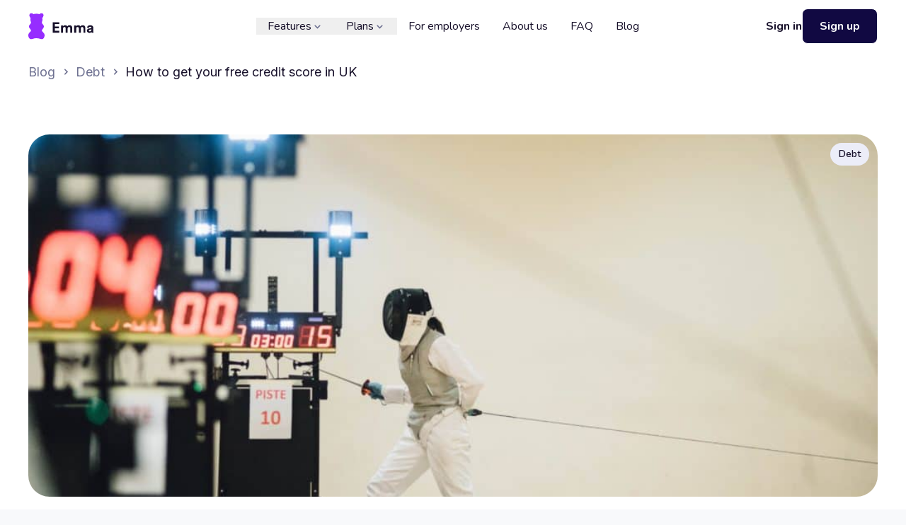

--- FILE ---
content_type: text/html; charset=utf-8
request_url: https://emma-app.com/blog/credit-score-free-uk
body_size: 17153
content:
<!DOCTYPE html><html lang="en" xml:lang="en" xmlns="http://www.w3.org/1999/xhtml"><head><meta charSet="utf-8"/><meta name="viewport" content="width=device-width, initial-scale=1"/><link rel="stylesheet" href="/_next/static/css/89b9aaf17a5eb418.css" data-precedence="next"/><link rel="stylesheet" href="/_next/static/css/1a00ace86423d6f1.css" data-precedence="next"/><link rel="stylesheet" href="/_next/static/css/9abfbfc2b1197eac.css" data-precedence="next"/><link rel="stylesheet" href="/_next/static/css/74ec5e0fad14f490.css" data-precedence="next"/><link rel="stylesheet" href="/_next/static/css/0ed3e31ecadaca6a.css" data-precedence="next"/><link rel="stylesheet" href="/_next/static/css/88b5139ac8587c9c.css" data-precedence="next"/><link rel="stylesheet" href="/_next/static/css/4c8cb0d0e31fea6d.css" data-precedence="next"/><link rel="stylesheet" href="/_next/static/css/d8bf54a6b173c261.css" data-precedence="next"/><link rel="stylesheet" href="/_next/static/css/1e55d6979c1dd53e.css" data-precedence="next"/><link rel="preload" as="script" fetchPriority="low" href="/_next/static/chunks/webpack-caf3e7d7a52a315a.js"/><script src="/_next/static/chunks/fd9d1056-f4f900c730fd9b0d.js" async="" type="f5ea220469b04e24776afcae-text/javascript"></script><script src="/_next/static/chunks/396464d2-88ed93eab28fe9ec.js" async="" type="f5ea220469b04e24776afcae-text/javascript"></script><script src="/_next/static/chunks/731-cca32cc3c3ae2a0a.js" async="" type="f5ea220469b04e24776afcae-text/javascript"></script><script src="/_next/static/chunks/main-app-969b0b695e2c173c.js" async="" type="f5ea220469b04e24776afcae-text/javascript"></script><script src="/_next/static/chunks/5878-45d707448e1528e2.js" async="" type="f5ea220469b04e24776afcae-text/javascript"></script><script src="/_next/static/chunks/3770-dc5dac6bbcd77626.js" async="" type="f5ea220469b04e24776afcae-text/javascript"></script><script src="/_next/static/chunks/app/(main)/layout-df7816f43b4c1e6e.js" async="" type="f5ea220469b04e24776afcae-text/javascript"></script><script src="/_next/static/chunks/1233-a493d09549ac00d6.js" async="" type="f5ea220469b04e24776afcae-text/javascript"></script><script src="/_next/static/chunks/3447-450e270734e612f5.js" async="" type="f5ea220469b04e24776afcae-text/javascript"></script><script src="/_next/static/chunks/app/(main)/blog/%5Bslug%5D/page-f54ac884cdbf10d2.js" async="" type="f5ea220469b04e24776afcae-text/javascript"></script><script src="/_next/static/chunks/5885-a3d8394891aa6332.js" async="" type="f5ea220469b04e24776afcae-text/javascript"></script><script src="/_next/static/chunks/app/layout-73c39f88dd0547c7.js" async="" type="f5ea220469b04e24776afcae-text/javascript"></script><script src="/_next/static/chunks/app/error-b7ae561a5f4dda74.js" async="" type="f5ea220469b04e24776afcae-text/javascript"></script><script src="/_next/static/chunks/225f8dbd-d20c4010b2d48c88.js" async="" type="f5ea220469b04e24776afcae-text/javascript"></script><script src="/_next/static/chunks/6434-60511dcc0ecc2864.js" async="" type="f5ea220469b04e24776afcae-text/javascript"></script><script src="/_next/static/chunks/8322-ef35fb715a0745ae.js" async="" type="f5ea220469b04e24776afcae-text/javascript"></script><script src="/_next/static/chunks/app/not-found-282b1fd7a27eba98.js" async="" type="f5ea220469b04e24776afcae-text/javascript"></script><link rel="preconnect" href="https://emma-app.com"/><title>How to get your free credit score in UK</title><meta name="description" content="Your credit score is the result of your financial footprint. This covers the past six years of your life and it&#x27;s fundamental in order to get any kind of loan. As we have recently covered, you can pay £2 to get your Statutory Credit Report online, which is the same credit file, your lender receives. However, if you want to have access to free credit score, you don&#x27;t have to pay anything.


Free credit score

There are now two possible ways to get your credit score through the main credit bureaus"/><meta name="google" content="notranslate"/><meta property="og:title" content="How to get your free credit score in UK"/><meta property="og:description" content="Your credit score is the result of your financial footprint. This covers the past six years of your life and it&#x27;s fundamental in order to get any kind of loan. As we have recently covered, you can pay £2 to get your Statutory Credit Report online, which is the same credit file, your lender receives. However, if you want to have access to free credit score, you don&#x27;t have to pay anything.


Free credit score

There are now two possible ways to get your credit score through the main credit bureaus"/><meta property="og:image" content="https://ghost.emma-app.com/content/images/2025/03/chuttersnap-210445.jpg"/><meta name="twitter:card" content="summary_large_image"/><meta name="twitter:title" content="How to get your free credit score in UK"/><meta name="twitter:description" content="Your credit score is the result of your financial footprint. This covers the past six years of your life and it&#x27;s fundamental in order to get any kind of loan. As we have recently covered, you can pay £2 to get your Statutory Credit Report online, which is the same credit file, your lender receives. However, if you want to have access to free credit score, you don&#x27;t have to pay anything.


Free credit score

There are now two possible ways to get your credit score through the main credit bureaus"/><meta name="twitter:image" content="https://ghost.emma-app.com/content/images/2025/03/chuttersnap-210445.jpg"/><link rel="icon" href="/next-static/favicon.ico"/><link href="https://fonts.googleapis.com/css2?family=Inter:wght@400;500;600;700&amp;family=Montserrat:wght@400;600;700&amp;display=swap" rel="stylesheet"/><link href="https://cdn.jsdelivr.net/gh/orestbida/cookieconsent@3.1.0/dist/cookieconsent.css" rel="stylesheet"/><script src="/_next/static/chunks/polyfills-42372ed130431b0a.js" noModule="" type="f5ea220469b04e24776afcae-text/javascript"></script></head><body class="__className_e98dd3"><!--$--><noscript><iframe src="https://www.googletagmanager.com/ns.html?id=GTM-MCDT348" height="0" width="0" style="display:none;visibility:hidden"></iframe></noscript><!--/$--><div class="flex w-full flex-col"><div class="mt-24 w-full max-w-[1200px] place-self-center px-2 pb-5 pt-2 2xs:px-4 2xs:pt-4 xs:px-4 xs:pt-6 sm:px-10 sm:pt-8 md:max-[839px]:mt-32 lg:px-20 lg:pt-12 xl:px-0 xl:pt-10"><div class="static fixed left-0 top-0 z-[-100] h-full w-full bg-white"></div><div class="absolute top-[78px] flex sm:top-[84px] lg:top-[90px]"><a href="/blog"><p class="cursor-pointer text-[16px]/[24px] font-medium font-normal text-secondary-text lg:text-[18px]/[23px] __className_214d7f ">Blog</p></a><img alt="chevron" loading="lazy" width="17" height="16" decoding="async" data-nimg="1" class="mx-1.5" style="color:transparent;transform:rotate(-90deg)" srcSet="https://emma-app.com/cdn-cgi/image/width=32/next-static/chevron.svg 1x, https://emma-app.com/cdn-cgi/image/width=48/next-static/chevron.svg 2x" src="https://emma-app.com/cdn-cgi/image/width=48/next-static/chevron.svg"/><a href="/blog/category/debt"><p class="cursor-pointer text-[16px]/[24px] font-medium font-normal text-secondary-text lg:text-[18px]/[23px] __className_214d7f ">Debt</p></a><img alt="chevron" loading="lazy" width="17" height="16" decoding="async" data-nimg="1" class="mx-1.5" style="color:transparent;transform:rotate(-90deg)" srcSet="https://emma-app.com/cdn-cgi/image/width=32/next-static/chevron.svg 1x, https://emma-app.com/cdn-cgi/image/width=48/next-static/chevron.svg 2x" src="https://emma-app.com/cdn-cgi/image/width=48/next-static/chevron.svg"/><p class="line-clamp-1 max-w-[150px] break-words text-[16px]/[24px] font-medium font-normal text-primary-text sm:max-w-[250px] lg:max-w-[350px] lg:text-[18px]/[23px] __className_214d7f ">How to get your free credit score in UK</p></div><div class="relative mt-[14px] h-[200px] w-full overflow-hidden rounded-[16px] xs:h-[220px] xs:rounded-[24px] sm:mt-[34px] sm:h-[400px] lg:mt-[54px] lg:h-[512px] lg:rounded-[30px]"><div class="absolute right-[12px] top-[12px] z-[20] flex items-center justify-center"><a href="/blog/category/debt"><div class="rounded-full bg-banner_blue"><p class="px-[12px] py-[6px] text-[14px]/[20px] font-semibold text-primary-text">Debt</p></div></a></div><img alt="blog post cover image" loading="lazy" decoding="async" data-nimg="fill" class="z-10 w-screen h-full w-full object-cover object-contain" style="position:absolute;height:100%;width:100%;left:0;top:0;right:0;bottom:0;color:transparent" sizes="100vw" srcSet="https://emma-app.com/cdn-cgi/image/width=640/https://emma-app.com/who-charged-me/ext-images/https%3A%2F%2Fghost.emma-app.com%2Fcontent%2Fimages%2F2025%2F03%2Fchuttersnap-210445.jpg 640w, https://emma-app.com/cdn-cgi/image/width=750/https://emma-app.com/who-charged-me/ext-images/https%3A%2F%2Fghost.emma-app.com%2Fcontent%2Fimages%2F2025%2F03%2Fchuttersnap-210445.jpg 750w, https://emma-app.com/cdn-cgi/image/width=828/https://emma-app.com/who-charged-me/ext-images/https%3A%2F%2Fghost.emma-app.com%2Fcontent%2Fimages%2F2025%2F03%2Fchuttersnap-210445.jpg 828w, https://emma-app.com/cdn-cgi/image/width=1080/https://emma-app.com/who-charged-me/ext-images/https%3A%2F%2Fghost.emma-app.com%2Fcontent%2Fimages%2F2025%2F03%2Fchuttersnap-210445.jpg 1080w, https://emma-app.com/cdn-cgi/image/width=1200/https://emma-app.com/who-charged-me/ext-images/https%3A%2F%2Fghost.emma-app.com%2Fcontent%2Fimages%2F2025%2F03%2Fchuttersnap-210445.jpg 1200w, https://emma-app.com/cdn-cgi/image/width=1920/https://emma-app.com/who-charged-me/ext-images/https%3A%2F%2Fghost.emma-app.com%2Fcontent%2Fimages%2F2025%2F03%2Fchuttersnap-210445.jpg 1920w, https://emma-app.com/cdn-cgi/image/width=2048/https://emma-app.com/who-charged-me/ext-images/https%3A%2F%2Fghost.emma-app.com%2Fcontent%2Fimages%2F2025%2F03%2Fchuttersnap-210445.jpg 2048w, https://emma-app.com/cdn-cgi/image/width=3840/https://emma-app.com/who-charged-me/ext-images/https%3A%2F%2Fghost.emma-app.com%2Fcontent%2Fimages%2F2025%2F03%2Fchuttersnap-210445.jpg 3840w" src="https://emma-app.com/cdn-cgi/image/width=3840/https://emma-app.com/who-charged-me/ext-images/https%3A%2F%2Fghost.emma-app.com%2Fcontent%2Fimages%2F2025%2F03%2Fchuttersnap-210445.jpg"/></div><div class="mb-[32px] mt-[20px] flex flex-col items-center justify-center text-center sm:mb-[46px] sm:mt-[30px] lg:mb-[60px] lg:mt-[40px]"><h5 class="font-[11px]/[16px] sm:font-[12px]/[14px] lg:font-[14px]/[20px] mb-[8px] font-semibold text-purple sm:font-bold">FEATURED ARTICLE</h5><h1 class="mb-[16px] max-w-[790px] text-[30px]/[34px] font-bold text-primary-text sm:text-[46px]/[60px] lg:text-[54px]/[58px]">How to get your free credit score in UK</h1><div class="mb-[16px] flex items-center justify-center"><div class="mr-[12px]"><div class="relative h-[44px] w-[44px] overflow-hidden rounded-full"><img alt="Profile image of blog author: Edoardo Moreni" loading="lazy" decoding="async" data-nimg="fill" class="z-10 w-screen h-full w-full object-cover object-contain" style="position:absolute;height:100%;width:100%;left:0;top:0;right:0;bottom:0;color:transparent" sizes="100vw" srcSet="https://emma-app.com/cdn-cgi/image/width=640/https://emma-app.com/who-charged-me/ext-images/https%3A%2F%2Fghost.emma-app.com%2Fcontent%2Fimages%2F2025%2F03%2Fb5dfc7d311061e71cd0cd58ece16c744-2.jpeg 640w, https://emma-app.com/cdn-cgi/image/width=750/https://emma-app.com/who-charged-me/ext-images/https%3A%2F%2Fghost.emma-app.com%2Fcontent%2Fimages%2F2025%2F03%2Fb5dfc7d311061e71cd0cd58ece16c744-2.jpeg 750w, https://emma-app.com/cdn-cgi/image/width=828/https://emma-app.com/who-charged-me/ext-images/https%3A%2F%2Fghost.emma-app.com%2Fcontent%2Fimages%2F2025%2F03%2Fb5dfc7d311061e71cd0cd58ece16c744-2.jpeg 828w, https://emma-app.com/cdn-cgi/image/width=1080/https://emma-app.com/who-charged-me/ext-images/https%3A%2F%2Fghost.emma-app.com%2Fcontent%2Fimages%2F2025%2F03%2Fb5dfc7d311061e71cd0cd58ece16c744-2.jpeg 1080w, https://emma-app.com/cdn-cgi/image/width=1200/https://emma-app.com/who-charged-me/ext-images/https%3A%2F%2Fghost.emma-app.com%2Fcontent%2Fimages%2F2025%2F03%2Fb5dfc7d311061e71cd0cd58ece16c744-2.jpeg 1200w, https://emma-app.com/cdn-cgi/image/width=1920/https://emma-app.com/who-charged-me/ext-images/https%3A%2F%2Fghost.emma-app.com%2Fcontent%2Fimages%2F2025%2F03%2Fb5dfc7d311061e71cd0cd58ece16c744-2.jpeg 1920w, https://emma-app.com/cdn-cgi/image/width=2048/https://emma-app.com/who-charged-me/ext-images/https%3A%2F%2Fghost.emma-app.com%2Fcontent%2Fimages%2F2025%2F03%2Fb5dfc7d311061e71cd0cd58ece16c744-2.jpeg 2048w, https://emma-app.com/cdn-cgi/image/width=3840/https://emma-app.com/who-charged-me/ext-images/https%3A%2F%2Fghost.emma-app.com%2Fcontent%2Fimages%2F2025%2F03%2Fb5dfc7d311061e71cd0cd58ece16c744-2.jpeg 3840w" src="https://emma-app.com/cdn-cgi/image/width=3840/https://emma-app.com/who-charged-me/ext-images/https%3A%2F%2Fghost.emma-app.com%2Fcontent%2Fimages%2F2025%2F03%2Fb5dfc7d311061e71cd0cd58ece16c744-2.jpeg"/></div></div><div class="flex flex-wrap items-center max-sm:flex-col"><p class="mr-[16px] line-clamp-1 self-start break-all text-[16px]/[22px] font-medium text-primary-text __className_214d7f ">Edoardo Moreni</p><p class="line-clamp-1 break-all text-[14px]/[20px] font-normal text-secondary-text __className_214d7f ">July 16, 2017<!-- --> <span class="mx-1">•</span>3<!-- --> min read</p></div></div></div><div class="mb-[68px] sm:mb-[100px] lg:mb-[160px]"><div class="relative"><div class="grid grid-cols-4 max-[1399px]:gap-x-4"><div class="col-span-1 max-[900px]:hidden"><div class="relative sticky top-[120px] translate-x-[-20px] min-[1024px]:translate-x-[-30px] min-[1300px]:translate-x-[-40px] min-[1440px]:translate-x-[-100px]"><div class="max-w-[250px]"><p class="mb-[10px] text-[14px]/[20px] font-semibold text-secondary-text">TABLE OF CONTENTS</p><ul class="text-secondary-text"><li><p class="duration-50 my-[10px] cursor-pointer text-[14px]/[20px] transition-colors ease-in-out hover:text-primary-text min-[1200px]:text-[16px]/[22px] min-[1200px]:font-normal text-secondary-text __className_214d7f ">Free credit score</p></li><li><p class="duration-50 my-[10px] cursor-pointer text-[14px]/[20px] transition-colors ease-in-out hover:text-primary-text min-[1200px]:text-[16px]/[22px] min-[1200px]:font-normal text-secondary-text __className_214d7f ">Experian</p></li><li><p class="duration-50 my-[10px] cursor-pointer text-[14px]/[20px] transition-colors ease-in-out hover:text-primary-text min-[1200px]:text-[16px]/[22px] min-[1200px]:font-normal text-secondary-text __className_214d7f ">Equifax</p></li><li><p class="duration-50 my-[10px] cursor-pointer text-[14px]/[20px] transition-colors ease-in-out hover:text-primary-text min-[1200px]:text-[16px]/[22px] min-[1200px]:font-normal text-secondary-text __className_214d7f ">Callcredit</p></li></ul></div></div></div><div class="ghc col-span-full max-w-[700px] max-[900px]:mx-auto min-[900px]:col-span-3"><div class="gh-content ghct"><span style="font-family: Montserrat;">Your credit score is the result of your financial footprint. This covers the past six years of your life and it's fundamental in order to get any kind of loan. As we have recently covered, <a href="https://emma-app.com/blog/statutory-credit-report/">you can pay £2 to get your Statutory Credit Report</a> online, which is the same credit file, your lender receives. However, if you want to have access to free credit score, you don't have to pay anything.</span><h2 class="text-[30px]/[36px] text-primary-text font-semibold mx-auto"><span style="font-family: Montserrat;">Free credit score</span></h2><span style="font-family: Montserrat;">There are now two possible ways to get your credit score through the main credit bureaus in UK. The first gives you access to your report and score, for free, once a month; the second consists of a monthly subscription plan that always monitors your score and sends you alerts if things change. You can also apply for a free trial, just remember to cancel. ;)</span><h2 class="text-[30px]/[36px] text-primary-text font-semibold mx-auto"><span style="font-family: Montserrat;">Experian</span></h2><figure class="rounded-3xl overflow-hidden w-full"><img src="https://ghost.emma-app.com/content/images/2025/03/experian-logo.jpg" class="kg-image" alt="experian" loading="lazy" width="300" height="150"></figure><p class="text-[16px]/[24px] text-secondary-text mx-auto font-light __className_214d7f">Experian is the biggest credit bureau in UK. This agency offers access to free credit score through <a href="http://www.experian.co.uk/consumer/index-493.html?ref=ghost.emma-app.com" class="text-[16px]/[24px] text-primary-text mx-auto font-normal font-nunito">Credit Matcher</a>, which is one of their products. This provides the Experian credit score, but also comes along with a few more features that help you compare credit cards, loans and mortgages according to your status. In this way, you know what you can or can't get. Applying doesn't have any impact on your score.</p><span style="font-family: Montserrat;">The same bureau offers a different product called <a href="http://www.experian.co.uk/consumer/index-494.html?ref=ghost.emma-app.com">Credit Expert</a>. This is a subscription based product which costs £14.99, after your 30 day trial. The product is a bit more complex than the first, because it also comes with a fully detailed credit report to help you understand your situation better. Further, they also help you improving your score.</span><h2 class="text-[30px]/[36px] text-primary-text font-semibold mx-auto"><span style="font-family: Montserrat;">Equifax</span></h2><figure class="rounded-3xl overflow-hidden w-full"><img src="https://ghost.emma-app.com/content/images/2025/03/equifax-logo.jpg" class="kg-image" alt="equifax" loading="lazy" width="300" height="74"></figure><p class="text-[16px]/[24px] text-secondary-text mx-auto font-light __className_214d7f">This is the second largest agency in UK. Even in this case, there are two possible options to access credit score. The first route involves using a company called <a href="https://www.clearscore.com/?ref=ghost.emma-app.com" class="text-[16px]/[24px] text-primary-text mx-auto font-normal font-nunito">ClearScore</a>. This is a startup, which is not owned by Equifax, but provides a credit score for free. Their business model is based on sending you deals on credit cards and other financial products.</p><span style="font-family: Montserrat;">On the other hand, you can still sign up to a free 30 day trial with <a href="http://www.equifax.co.uk/?ref=ghost.emma-app.com">Equifax</a>, and after the first month the charge is £9.95 per month. The service has similar offerings to Experian in terms of support, weekly alerts and identity protection.</span><h2 class="text-[30px]/[36px] text-primary-text font-semibold mx-auto"><span style="font-family: Montserrat;">Callcredit</span></h2><figure class="rounded-3xl overflow-hidden w-full"><img src="https://ghost.emma-app.com/content/images/2025/03/callcredit-logo.jpg" class="kg-image" alt loading="lazy" width="300" height="198"></figure><p class="text-[16px]/[24px] text-secondary-text mx-auto font-light __className_214d7f">This is the third credit bureau. This agency is not used as much as the other two by banks and lenders, although the site says "it's the fastest growing agency in UK". The company offers a similar service to Credit Matcher, called <a href="http://www.callcredit.co.uk/consumer-solutions/your-credit-report?ref=ghost.emma-app.com" class="text-[16px]/[24px] text-primary-text mx-auto font-normal font-nunito">Noodle</a>. You can use this to get your free credit score.</p><span style="font-family: Montserrat;">Our advice is to keep track of your credit score, at least once a year. It's important to remember what really matters is the credit report; the score is unique to each lender and also bureau. If you want to keep track of it, you can still use the three free services to compare how they calculate it based on your credit history.</span><span style="font-family: Montserrat;">We are extensively covering credit score, because we think it's a really relevant topic, especially if you have just finished University. We have already covered <a href="https://emma-app.com/blog/5-facts-about-credit-score/">five common facts about your score</a> and <a href="https://emma-app.com/blog/improve-credit-score/">different ways to boost it</a>, if you want to read more.</span></div></div></div></div></div><div><div class="relative left-1/2 w-screen -translate-x-1/2"><div class="rounded-2xl p-4 mx-2.5 mb-[20px] rounded-3xl !bg-lighter-grey pb-[68px] pt-[68px] sm:mx-5 sm:px-[30px] sm:pb-[100px] sm:pt-[100px] lg:px-[60px] lg:pb-[100px] lg:pt-[100px] bg-white"><h1 class="mb-[16px] text-center text-[30px]/[34px] font-bold text-primary-text sm:text-[46px]/[60px] lg:text-[54px]/[58px]">You may also like</h1><h5 class="mb-[30px] text-center text-[16px]/[24px] font-normal text-secondary-text sm:mb-[40px] sm:text-[18px]/[26px] lg:mb-[60px] lg:text-[22px]/[28px] __className_214d7f ">Check out these related blog posts for more tips</h5><div class="mx-auto grid max-w-[1200px] grid-cols-1 gap-[20px] md:grid-cols-3 lg:gap-[30px]"><div class="relative"><div class="absolute right-0 top-0 z-[20] flex items-center justify-center"><a href="/blog/category/tips-tricks"><div class="absolute right-0 top-0 z-[20] mr-[12px] mt-[12px] rounded-full bg-banner_blue"><p class="whitespace-nowrap px-[12px] py-[6px] text-[14px]/[20px] font-semibold text-primary-text">Tips &amp; tricks</p></div></a></div><a href="/blog/how-to-manage-your-money-without-the-spreadsheets"><div class="rounded-2xl p-4 overflow-hidden p-[0px] bg-white"><div class="relative  h-[200px] overflow-hidden rounded-2xl md:aspect-[4/3] md:h-full lg:aspect-[16/10]"><div class="relative h-full w-full"><img alt="blog post cover image" loading="lazy" decoding="async" data-nimg="fill" class="z-10 w-screen object-cover object-contain" style="position:absolute;height:100%;width:100%;left:0;top:0;right:0;bottom:0;color:transparent" sizes="100vw" srcSet="https://emma-app.com/cdn-cgi/image/width=640/https://emma-app.com/who-charged-me/ext-images/https%3A%2F%2Fghost.emma-app.com%2Fcontent%2Fimages%2F2026%2F01%2Fyoung-woman-bright-multicolored-sweater-blue-holds-bundle-dollars.jpg 640w, https://emma-app.com/cdn-cgi/image/width=750/https://emma-app.com/who-charged-me/ext-images/https%3A%2F%2Fghost.emma-app.com%2Fcontent%2Fimages%2F2026%2F01%2Fyoung-woman-bright-multicolored-sweater-blue-holds-bundle-dollars.jpg 750w, https://emma-app.com/cdn-cgi/image/width=828/https://emma-app.com/who-charged-me/ext-images/https%3A%2F%2Fghost.emma-app.com%2Fcontent%2Fimages%2F2026%2F01%2Fyoung-woman-bright-multicolored-sweater-blue-holds-bundle-dollars.jpg 828w, https://emma-app.com/cdn-cgi/image/width=1080/https://emma-app.com/who-charged-me/ext-images/https%3A%2F%2Fghost.emma-app.com%2Fcontent%2Fimages%2F2026%2F01%2Fyoung-woman-bright-multicolored-sweater-blue-holds-bundle-dollars.jpg 1080w, https://emma-app.com/cdn-cgi/image/width=1200/https://emma-app.com/who-charged-me/ext-images/https%3A%2F%2Fghost.emma-app.com%2Fcontent%2Fimages%2F2026%2F01%2Fyoung-woman-bright-multicolored-sweater-blue-holds-bundle-dollars.jpg 1200w, https://emma-app.com/cdn-cgi/image/width=1920/https://emma-app.com/who-charged-me/ext-images/https%3A%2F%2Fghost.emma-app.com%2Fcontent%2Fimages%2F2026%2F01%2Fyoung-woman-bright-multicolored-sweater-blue-holds-bundle-dollars.jpg 1920w, https://emma-app.com/cdn-cgi/image/width=2048/https://emma-app.com/who-charged-me/ext-images/https%3A%2F%2Fghost.emma-app.com%2Fcontent%2Fimages%2F2026%2F01%2Fyoung-woman-bright-multicolored-sweater-blue-holds-bundle-dollars.jpg 2048w, https://emma-app.com/cdn-cgi/image/width=3840/https://emma-app.com/who-charged-me/ext-images/https%3A%2F%2Fghost.emma-app.com%2Fcontent%2Fimages%2F2026%2F01%2Fyoung-woman-bright-multicolored-sweater-blue-holds-bundle-dollars.jpg 3840w" src="https://emma-app.com/cdn-cgi/image/width=3840/https://emma-app.com/who-charged-me/ext-images/https%3A%2F%2Fghost.emma-app.com%2Fcontent%2Fimages%2F2026%2F01%2Fyoung-woman-bright-multicolored-sweater-blue-holds-bundle-dollars.jpg"/></div></div><div class="mx-[24px] mb-[24px] mt-[20px] lg:mb-[30px] xl:mx-[30px]"><div class="h-[96px] lg:h-[114px]"><h6 class="line-clamp-2 text-[18px]/[23px] font-semibold text-primary-text sm:text-[16px]/[20px] xl:text-[22px]/[28px] __className_e98dd3">How to manage your money without the spreadsheets</h6><p class="mt-[8px] line-clamp-2 text-[14px]/[20px] font-normal text-secondary-text sm:font-light lg:mt-[12px] lg:font-normal xl:text-[16px]/[24px] __className_214d7f">How to manage your money with confidence and ease. </p></div><div class="mt-[16px] flex items-center lg:mt-[20px]"><div class="mr-[12px]"><div class="relative h-[44px] w-[44px] overflow-hidden rounded-full"><img alt="Profile image of blog author: Jasmin Wilson" loading="lazy" decoding="async" data-nimg="fill" class="z-10 w-screen object-cover object-contain" style="position:absolute;height:100%;width:100%;left:0;top:0;right:0;bottom:0;color:transparent" sizes="100vw" srcSet="https://emma-app.com/cdn-cgi/image/width=640/https://emma-app.com/who-charged-me/ext-images/https%3A%2F%2Fghost.emma-app.com%2Fcontent%2Fimages%2F2026%2F01%2Fheadshot.jpeg 640w, https://emma-app.com/cdn-cgi/image/width=750/https://emma-app.com/who-charged-me/ext-images/https%3A%2F%2Fghost.emma-app.com%2Fcontent%2Fimages%2F2026%2F01%2Fheadshot.jpeg 750w, https://emma-app.com/cdn-cgi/image/width=828/https://emma-app.com/who-charged-me/ext-images/https%3A%2F%2Fghost.emma-app.com%2Fcontent%2Fimages%2F2026%2F01%2Fheadshot.jpeg 828w, https://emma-app.com/cdn-cgi/image/width=1080/https://emma-app.com/who-charged-me/ext-images/https%3A%2F%2Fghost.emma-app.com%2Fcontent%2Fimages%2F2026%2F01%2Fheadshot.jpeg 1080w, https://emma-app.com/cdn-cgi/image/width=1200/https://emma-app.com/who-charged-me/ext-images/https%3A%2F%2Fghost.emma-app.com%2Fcontent%2Fimages%2F2026%2F01%2Fheadshot.jpeg 1200w, https://emma-app.com/cdn-cgi/image/width=1920/https://emma-app.com/who-charged-me/ext-images/https%3A%2F%2Fghost.emma-app.com%2Fcontent%2Fimages%2F2026%2F01%2Fheadshot.jpeg 1920w, https://emma-app.com/cdn-cgi/image/width=2048/https://emma-app.com/who-charged-me/ext-images/https%3A%2F%2Fghost.emma-app.com%2Fcontent%2Fimages%2F2026%2F01%2Fheadshot.jpeg 2048w, https://emma-app.com/cdn-cgi/image/width=3840/https://emma-app.com/who-charged-me/ext-images/https%3A%2F%2Fghost.emma-app.com%2Fcontent%2Fimages%2F2026%2F01%2Fheadshot.jpeg 3840w" src="https://emma-app.com/cdn-cgi/image/width=3840/https://emma-app.com/who-charged-me/ext-images/https%3A%2F%2Fghost.emma-app.com%2Fcontent%2Fimages%2F2026%2F01%2Fheadshot.jpeg"/></div></div><div><p class="line-clamp-1 break-all text-[16px]/[22px] font-medium text-primary-text sm:text-[14px]/[20px] sm:font-normal xl:text-[16px]/[22px] xl:font-medium __className_214d7f">Jasmin Wilson</p><p class="line-clamp-1 break-all text-[14px]/[20px] font-normal text-secondary-text sm:text-[12px]/[18px] xl:text-[14px]/[20px]">January 16, 2026<!-- --> <span class="mx-1">•</span>2<!-- --> min read</p></div></div></div></div></a></div><div class="relative"><div class="absolute right-0 top-0 z-[20] flex items-center justify-center"></div><a href="/blog/what-we-chose-to-build-at-emma-in-2025"><div class="rounded-2xl p-4 overflow-hidden p-[0px] bg-white"><div class="relative  h-[200px] overflow-hidden rounded-2xl md:aspect-[4/3] md:h-full lg:aspect-[16/10]"><div class="relative h-full w-full"><img alt="blog post cover image" loading="lazy" decoding="async" data-nimg="fill" class="z-10 w-screen object-cover object-contain" style="position:absolute;height:100%;width:100%;left:0;top:0;right:0;bottom:0;color:transparent" sizes="100vw" srcSet="https://emma-app.com/cdn-cgi/image/width=640/https://emma-app.com/who-charged-me/ext-images/https%3A%2F%2Fghost.emma-app.com%2Fcontent%2Fimages%2F2025%2F12%2FA-1.png 640w, https://emma-app.com/cdn-cgi/image/width=750/https://emma-app.com/who-charged-me/ext-images/https%3A%2F%2Fghost.emma-app.com%2Fcontent%2Fimages%2F2025%2F12%2FA-1.png 750w, https://emma-app.com/cdn-cgi/image/width=828/https://emma-app.com/who-charged-me/ext-images/https%3A%2F%2Fghost.emma-app.com%2Fcontent%2Fimages%2F2025%2F12%2FA-1.png 828w, https://emma-app.com/cdn-cgi/image/width=1080/https://emma-app.com/who-charged-me/ext-images/https%3A%2F%2Fghost.emma-app.com%2Fcontent%2Fimages%2F2025%2F12%2FA-1.png 1080w, https://emma-app.com/cdn-cgi/image/width=1200/https://emma-app.com/who-charged-me/ext-images/https%3A%2F%2Fghost.emma-app.com%2Fcontent%2Fimages%2F2025%2F12%2FA-1.png 1200w, https://emma-app.com/cdn-cgi/image/width=1920/https://emma-app.com/who-charged-me/ext-images/https%3A%2F%2Fghost.emma-app.com%2Fcontent%2Fimages%2F2025%2F12%2FA-1.png 1920w, https://emma-app.com/cdn-cgi/image/width=2048/https://emma-app.com/who-charged-me/ext-images/https%3A%2F%2Fghost.emma-app.com%2Fcontent%2Fimages%2F2025%2F12%2FA-1.png 2048w, https://emma-app.com/cdn-cgi/image/width=3840/https://emma-app.com/who-charged-me/ext-images/https%3A%2F%2Fghost.emma-app.com%2Fcontent%2Fimages%2F2025%2F12%2FA-1.png 3840w" src="https://emma-app.com/cdn-cgi/image/width=3840/https://emma-app.com/who-charged-me/ext-images/https%3A%2F%2Fghost.emma-app.com%2Fcontent%2Fimages%2F2025%2F12%2FA-1.png"/></div></div><div class="mx-[24px] mb-[24px] mt-[20px] lg:mb-[30px] xl:mx-[30px]"><div class="h-[96px] lg:h-[114px]"><h6 class="line-clamp-2 text-[18px]/[23px] font-semibold text-primary-text sm:text-[16px]/[20px] xl:text-[22px]/[28px] __className_e98dd3">What we chose to build at Emma in 2025</h6><p class="mt-[8px] line-clamp-2 text-[14px]/[20px] font-normal text-secondary-text sm:font-light lg:mt-[12px] lg:font-normal xl:text-[16px]/[24px] __className_214d7f">At the start of 2025, we made a conscious decision at Emma.

We were not going to optimise for how many features we shipped. We were going to optimise for how people actually experience money in real life.

Because the truth is that most personal finance tools are built for a version of life that rarely exists. One account. Clean splits. Fixed budgets. Predictable months. Clear goals.

Real life is none of those things.

Money is shared, uneven, emotional and constantly changing. It moves betwee</p></div><div class="mt-[16px] flex items-center lg:mt-[20px]"><div class="mr-[12px]"><div class="relative h-[44px] w-[44px] overflow-hidden rounded-full"><img alt="Profile image of blog author: Edoardo Moreni" loading="lazy" decoding="async" data-nimg="fill" class="z-10 w-screen object-cover object-contain" style="position:absolute;height:100%;width:100%;left:0;top:0;right:0;bottom:0;color:transparent" sizes="100vw" srcSet="https://emma-app.com/cdn-cgi/image/width=640/https://emma-app.com/who-charged-me/ext-images/https%3A%2F%2Fghost.emma-app.com%2Fcontent%2Fimages%2F2025%2F03%2Fb5dfc7d311061e71cd0cd58ece16c744-2-1.jpeg 640w, https://emma-app.com/cdn-cgi/image/width=750/https://emma-app.com/who-charged-me/ext-images/https%3A%2F%2Fghost.emma-app.com%2Fcontent%2Fimages%2F2025%2F03%2Fb5dfc7d311061e71cd0cd58ece16c744-2-1.jpeg 750w, https://emma-app.com/cdn-cgi/image/width=828/https://emma-app.com/who-charged-me/ext-images/https%3A%2F%2Fghost.emma-app.com%2Fcontent%2Fimages%2F2025%2F03%2Fb5dfc7d311061e71cd0cd58ece16c744-2-1.jpeg 828w, https://emma-app.com/cdn-cgi/image/width=1080/https://emma-app.com/who-charged-me/ext-images/https%3A%2F%2Fghost.emma-app.com%2Fcontent%2Fimages%2F2025%2F03%2Fb5dfc7d311061e71cd0cd58ece16c744-2-1.jpeg 1080w, https://emma-app.com/cdn-cgi/image/width=1200/https://emma-app.com/who-charged-me/ext-images/https%3A%2F%2Fghost.emma-app.com%2Fcontent%2Fimages%2F2025%2F03%2Fb5dfc7d311061e71cd0cd58ece16c744-2-1.jpeg 1200w, https://emma-app.com/cdn-cgi/image/width=1920/https://emma-app.com/who-charged-me/ext-images/https%3A%2F%2Fghost.emma-app.com%2Fcontent%2Fimages%2F2025%2F03%2Fb5dfc7d311061e71cd0cd58ece16c744-2-1.jpeg 1920w, https://emma-app.com/cdn-cgi/image/width=2048/https://emma-app.com/who-charged-me/ext-images/https%3A%2F%2Fghost.emma-app.com%2Fcontent%2Fimages%2F2025%2F03%2Fb5dfc7d311061e71cd0cd58ece16c744-2-1.jpeg 2048w, https://emma-app.com/cdn-cgi/image/width=3840/https://emma-app.com/who-charged-me/ext-images/https%3A%2F%2Fghost.emma-app.com%2Fcontent%2Fimages%2F2025%2F03%2Fb5dfc7d311061e71cd0cd58ece16c744-2-1.jpeg 3840w" src="https://emma-app.com/cdn-cgi/image/width=3840/https://emma-app.com/who-charged-me/ext-images/https%3A%2F%2Fghost.emma-app.com%2Fcontent%2Fimages%2F2025%2F03%2Fb5dfc7d311061e71cd0cd58ece16c744-2-1.jpeg"/></div></div><div><p class="line-clamp-1 break-all text-[16px]/[22px] font-medium text-primary-text sm:text-[14px]/[20px] sm:font-normal xl:text-[16px]/[22px] xl:font-medium __className_214d7f">Edoardo Moreni</p><p class="line-clamp-1 break-all text-[14px]/[20px] font-normal text-secondary-text sm:text-[12px]/[18px] xl:text-[14px]/[20px]">December 31, 2025<!-- --> <span class="mx-1">•</span>3<!-- --> min read</p></div></div></div></div></a></div><div class="relative"><div class="absolute right-0 top-0 z-[20] flex items-center justify-center"><a href="/blog/category/debt"><div class="absolute right-0 top-0 z-[20] mr-[12px] mt-[12px] rounded-full bg-banner_blue"><p class="whitespace-nowrap px-[12px] py-[6px] text-[14px]/[20px] font-semibold text-primary-text">Debt</p></div></a></div><a href="/blog/new-year-new-wallet-your-2026-action-plan-for-financial-resolutions"><div class="rounded-2xl p-4 overflow-hidden p-[0px] bg-white"><div class="relative  h-[200px] overflow-hidden rounded-2xl md:aspect-[4/3] md:h-full lg:aspect-[16/10]"><div class="relative h-full w-full"><img alt="Your 2026 Action Plan for Financial Resolutions with Emma App" loading="lazy" decoding="async" data-nimg="fill" class="z-10 w-screen object-cover object-contain" style="position:absolute;height:100%;width:100%;left:0;top:0;right:0;bottom:0;color:transparent" sizes="100vw" srcSet="https://emma-app.com/cdn-cgi/image/width=640/https://emma-app.com/who-charged-me/ext-images/https%3A%2F%2Fghost.emma-app.com%2Fcontent%2Fimages%2F2025%2F11%2FYour-2026-Action-Plan-for-Financial-Resolutions-1.jpg 640w, https://emma-app.com/cdn-cgi/image/width=750/https://emma-app.com/who-charged-me/ext-images/https%3A%2F%2Fghost.emma-app.com%2Fcontent%2Fimages%2F2025%2F11%2FYour-2026-Action-Plan-for-Financial-Resolutions-1.jpg 750w, https://emma-app.com/cdn-cgi/image/width=828/https://emma-app.com/who-charged-me/ext-images/https%3A%2F%2Fghost.emma-app.com%2Fcontent%2Fimages%2F2025%2F11%2FYour-2026-Action-Plan-for-Financial-Resolutions-1.jpg 828w, https://emma-app.com/cdn-cgi/image/width=1080/https://emma-app.com/who-charged-me/ext-images/https%3A%2F%2Fghost.emma-app.com%2Fcontent%2Fimages%2F2025%2F11%2FYour-2026-Action-Plan-for-Financial-Resolutions-1.jpg 1080w, https://emma-app.com/cdn-cgi/image/width=1200/https://emma-app.com/who-charged-me/ext-images/https%3A%2F%2Fghost.emma-app.com%2Fcontent%2Fimages%2F2025%2F11%2FYour-2026-Action-Plan-for-Financial-Resolutions-1.jpg 1200w, https://emma-app.com/cdn-cgi/image/width=1920/https://emma-app.com/who-charged-me/ext-images/https%3A%2F%2Fghost.emma-app.com%2Fcontent%2Fimages%2F2025%2F11%2FYour-2026-Action-Plan-for-Financial-Resolutions-1.jpg 1920w, https://emma-app.com/cdn-cgi/image/width=2048/https://emma-app.com/who-charged-me/ext-images/https%3A%2F%2Fghost.emma-app.com%2Fcontent%2Fimages%2F2025%2F11%2FYour-2026-Action-Plan-for-Financial-Resolutions-1.jpg 2048w, https://emma-app.com/cdn-cgi/image/width=3840/https://emma-app.com/who-charged-me/ext-images/https%3A%2F%2Fghost.emma-app.com%2Fcontent%2Fimages%2F2025%2F11%2FYour-2026-Action-Plan-for-Financial-Resolutions-1.jpg 3840w" src="https://emma-app.com/cdn-cgi/image/width=3840/https://emma-app.com/who-charged-me/ext-images/https%3A%2F%2Fghost.emma-app.com%2Fcontent%2Fimages%2F2025%2F11%2FYour-2026-Action-Plan-for-Financial-Resolutions-1.jpg"/></div></div><div class="mx-[24px] mb-[24px] mt-[20px] lg:mb-[30px] xl:mx-[30px]"><div class="h-[96px] lg:h-[114px]"><h6 class="line-clamp-2 text-[18px]/[23px] font-semibold text-primary-text sm:text-[16px]/[20px] xl:text-[22px]/[28px] __className_e98dd3">New Year, New Wallet: Your 2026 Action Plan for Financial Resolutions</h6><p class="mt-[8px] line-clamp-2 text-[14px]/[20px] font-normal text-secondary-text sm:font-light lg:mt-[12px] lg:font-normal xl:text-[16px]/[24px] __className_214d7f">The start of a new year is the ultimate time for ambitious goals. Every January 1st, millions of people commit to improving their lives, most commonly focusing on four key areas: Health, Finance, Personal Growth, and Lifestyle.

But good intentions are never enough. The key to success is moving from a vague statement (&quot;I will save more money&quot;) to a specific, actionable plan. This is where your financial tool becomes your most crucial ally.

We’ve created a guide to help you build smart, achievab</p></div><div class="mt-[16px] flex items-center lg:mt-[20px]"><div class="mr-[12px]"><div class="relative h-[44px] w-[44px] overflow-hidden rounded-full"><img alt="Profile image of blog author: Giuliano Fabbri" loading="lazy" decoding="async" data-nimg="fill" class="z-10 w-screen object-cover object-contain" style="position:absolute;height:100%;width:100%;left:0;top:0;right:0;bottom:0;color:transparent" sizes="100vw" srcSet="https://emma-app.com/cdn-cgi/image/width=640/https://emma-app.com/who-charged-me/ext-images/https%3A%2F%2Fghost.emma-app.com%2Fcontent%2Fimages%2F2025%2F03%2FIMG_3933_Original.jpg 640w, https://emma-app.com/cdn-cgi/image/width=750/https://emma-app.com/who-charged-me/ext-images/https%3A%2F%2Fghost.emma-app.com%2Fcontent%2Fimages%2F2025%2F03%2FIMG_3933_Original.jpg 750w, https://emma-app.com/cdn-cgi/image/width=828/https://emma-app.com/who-charged-me/ext-images/https%3A%2F%2Fghost.emma-app.com%2Fcontent%2Fimages%2F2025%2F03%2FIMG_3933_Original.jpg 828w, https://emma-app.com/cdn-cgi/image/width=1080/https://emma-app.com/who-charged-me/ext-images/https%3A%2F%2Fghost.emma-app.com%2Fcontent%2Fimages%2F2025%2F03%2FIMG_3933_Original.jpg 1080w, https://emma-app.com/cdn-cgi/image/width=1200/https://emma-app.com/who-charged-me/ext-images/https%3A%2F%2Fghost.emma-app.com%2Fcontent%2Fimages%2F2025%2F03%2FIMG_3933_Original.jpg 1200w, https://emma-app.com/cdn-cgi/image/width=1920/https://emma-app.com/who-charged-me/ext-images/https%3A%2F%2Fghost.emma-app.com%2Fcontent%2Fimages%2F2025%2F03%2FIMG_3933_Original.jpg 1920w, https://emma-app.com/cdn-cgi/image/width=2048/https://emma-app.com/who-charged-me/ext-images/https%3A%2F%2Fghost.emma-app.com%2Fcontent%2Fimages%2F2025%2F03%2FIMG_3933_Original.jpg 2048w, https://emma-app.com/cdn-cgi/image/width=3840/https://emma-app.com/who-charged-me/ext-images/https%3A%2F%2Fghost.emma-app.com%2Fcontent%2Fimages%2F2025%2F03%2FIMG_3933_Original.jpg 3840w" src="https://emma-app.com/cdn-cgi/image/width=3840/https://emma-app.com/who-charged-me/ext-images/https%3A%2F%2Fghost.emma-app.com%2Fcontent%2Fimages%2F2025%2F03%2FIMG_3933_Original.jpg"/></div></div><div><p class="line-clamp-1 break-all text-[16px]/[22px] font-medium text-primary-text sm:text-[14px]/[20px] sm:font-normal xl:text-[16px]/[22px] xl:font-medium __className_214d7f">Giuliano Fabbri</p><p class="line-clamp-1 break-all text-[14px]/[20px] font-normal text-secondary-text sm:text-[12px]/[18px] xl:text-[14px]/[20px]">December 1, 2025<!-- --> <span class="mx-1">•</span>3<!-- --> min read</p></div></div></div></div></a></div></div></div></div></div><div class="relative left-1/2 w-screen -translate-x-1/2"><div class="mx-2.5 sm:mx-0"><div class="relative overflow-hidden rounded-3xl !bg-lighter-grey py-[68px] sm:mx-5 xl:py-[100px]"><img alt="Download on the App Store button" loading="lazy" width="760" height="760" decoding="async" data-nimg="1" class="absolute -left-[310px] -top-[310px] z-[1] h-[600px] w-[600px] object-cover sm:-left-[460px] sm:h-[800px] sm:w-[800px]" style="color:transparent" srcSet="https://emma-app.com/cdn-cgi/image/width=828/next-static/group-873.svg 1x, https://emma-app.com/cdn-cgi/image/width=1920/next-static/group-873.svg 2x" src="https://emma-app.com/cdn-cgi/image/width=1920/next-static/group-873.svg"/><img alt="Download on the App Store button" loading="lazy" width="800" height="800" decoding="async" data-nimg="1" class="absolute -bottom-[380px] -right-[240px] z-[1] h-[600px] w-[600px] sm:-bottom-[50px] sm:-right-[540px] sm:h-[800px] sm:w-[800px] sm:rotate-180" style="color:transparent" srcSet="https://emma-app.com/cdn-cgi/image/width=828/next-static/group-873.svg 1x, https://emma-app.com/cdn-cgi/image/width=1920/next-static/group-873.svg 2x" src="https://emma-app.com/cdn-cgi/image/width=1920/next-static/group-873.svg"/><img alt="Download on the App Store button" loading="lazy" width="800" height="800" decoding="async" data-nimg="1" class="absolute bottom-0 right-0 h-[450px] w-[800px]" style="color:transparent" srcSet="https://emma-app.com/cdn-cgi/image/width=828/next-static/ellipse-br-437.svg 1x, https://emma-app.com/cdn-cgi/image/width=1920/next-static/ellipse-br-437.svg 2x" src="https://emma-app.com/cdn-cgi/image/width=1920/next-static/ellipse-br-437.svg"/><img alt="Download on the App Store button" loading="lazy" width="800" height="800" decoding="async" data-nimg="1" class="absolute left-0 top-0 h-[450px] w-[800px]" style="color:transparent" srcSet="https://emma-app.com/cdn-cgi/image/width=828/next-static/ellipse-tl-436.svg 1x, https://emma-app.com/cdn-cgi/image/width=1920/next-static/ellipse-tl-436.svg 2x" src="https://emma-app.com/cdn-cgi/image/width=1920/next-static/ellipse-tl-436.svg"/><div class="mx-7 grid items-center justify-items-center text-center"><h1 class="z-[2] mb-2 text-[36px]/[40px] font-bold font-semibold tracking-[-0.5px] text-dark-blue-background md:text-5xl/[50px] xl:mb-2.5 xl:text-[54px]/[58px] xl:font-bold xl:tracking-[-1px] __className_e98dd3">Join 3 million happy customers</h1><p class="z-[2] max-w-[456px] text-light-grey xl:mt-2.5 xl:max-w-[586px] xl:text-[22px]/[28px] xl:font-normal __className_214d7f">We are on a misssion to improve everyone&#x27;s financial wellbeing.</p></div><div class="mt-10 grid items-center justify-items-center"><div class="z-[2] grid gap-4 sm:flex sm:gap-5"><div class="w-[140px] xl:h-[64px] xl:w-[192px]"><a href="https://onelink.emma-app.com/41mW/web" title="Link to download Emma app from the App Store" target="_blank" rel="noopener noreferrer"><img alt="Download on the App Store button" loading="lazy" width="192" height="64" decoding="async" data-nimg="1" class="" style="color:transparent" srcSet="https://emma-app.com/cdn-cgi/image/width=256/next-static/app-store.svg 1x, https://emma-app.com/cdn-cgi/image/width=384/next-static/app-store.svg 2x" src="https://emma-app.com/cdn-cgi/image/width=384/next-static/app-store.svg"/></a></div><div class="w-[140px] xl:h-[64px] xl:w-[192px]"><a href="https://onelink.emma-app.com/41mW/web" title="Link to download Emma app from the Google Play Store" target="_blank" rel="noopener noreferrer"><img alt="Get it on Google Play Store button" loading="lazy" width="192" height="64" decoding="async" data-nimg="1" class="" style="color:transparent" srcSet="https://emma-app.com/cdn-cgi/image/width=256/next-static/play-store.svg 1x, https://emma-app.com/cdn-cgi/image/width=384/next-static/play-store.svg 2x" src="https://emma-app.com/cdn-cgi/image/width=384/next-static/play-store.svg"/></a></div></div></div></div></div></div></div><nav style="background-color:rgba(255, 255, 255, 0)" class="fixed left-0 right-0 top-0 z-50 flex h-[70px] items-center justify-between overflow-visible px-6 py-3 min-[992px]:grid min-[992px]:grid-cols-[200px_1fr_200px] min-[992px]:px-10"><div class="z-[100]"><a href="https://emma-app.com/"><img alt="Emma logo" loading="lazy" width="92" height="40" decoding="async" data-nimg="1" style="color:transparent" srcSet="https://emma-app.com/cdn-cgi/image/width=96/https://emma-app.com/who-charged-me/ext-images/https%3A%2F%2Fcdn.prod.website-files.com%2F5dc96d533f57326b74c5225b%2F674db81f070e854f4703821b_header%2520logo.svg 1x, https://emma-app.com/cdn-cgi/image/width=256/https://emma-app.com/who-charged-me/ext-images/https%3A%2F%2Fcdn.prod.website-files.com%2F5dc96d533f57326b74c5225b%2F674db81f070e854f4703821b_header%2520logo.svg 2x" src="https://emma-app.com/cdn-cgi/image/width=256/https://emma-app.com/who-charged-me/ext-images/https%3A%2F%2Fcdn.prod.website-files.com%2F5dc96d533f57326b74c5225b%2F674db81f070e854f4703821b_header%2520logo.svg"/></a></div><div class="mr-[16px] flex grow justify-end min-[992px]:hidden"><a href="#" class=" block text-[16px]/[20px] font-bold text-white px-[24px] py-[10px] rounded-[8px] text-nowrap bg-purple hover:bg-brand_black ">Sign up</a></div><div class="hidden min-[992px]:visible min-[992px]:flex min-[992px]:items-center min-[992px]:justify-center min-[992px]:gap-4"><div class="dropdown group relative block"><button class="flex cursor-default items-center gap-1 text-[#17102A] transition-colors group-hover:text-purple min-[992px]:px-4 min-[992px]:text-base">Features<svg class="arrow-right text-secondary-text group-hover:text-purple" width="17" height="16" viewBox="0 0 17 16" fill="none" xmlns="http://www.w3.org/2000/svg"><path class="path undefined" fill-rule="evenodd" clip-rule="evenodd" d="M5.16602 7.19995L8.49935 10.5333L11.8327 7.19995" stroke="currentColor" stroke-width="1.5" stroke-linecap="round"></path></svg></button><div class="absolute hidden translate-x-[calc(-50%+3.5625rem)] group-focus-within:block group-hover:block"><div class="grid w-[436px] translate-y-8 grid-cols-2 gap-4 rounded-[20px] bg-white p-6 text-sm leading-[14px] text-[#ffffffb3] shadow-[0_8px_28px_#00000008]"><ul><li class="w-full mb-6"><div class="px-2 pb-[10px] pt-[10px] text-base font-semibold leading-4 text-[#17102A] max-[991px]:px-2">Everyday spending</div><a href="https://emma-app.com/features/tracking/" rel="noreferrer" class="block rounded-full px-2 py-[6px] text-sm font-normal text-[#6E7191] hover:bg-[#f5f6f9]">Tracking</a><a href="https://emma-app.com/features/tracking/bank-account-aggregation" rel="noreferrer" class="block rounded-full px-2 py-[6px] text-sm font-normal text-[#6E7191] hover:bg-[#f5f6f9]">Account aggregation</a><a href="https://emma-app.com/features/recurring-payments/" rel="noreferrer" class="block rounded-full px-2 py-[6px] text-sm font-normal text-[#6E7191] hover:bg-[#f5f6f9]">Recurring payments</a><a href="https://emma-app.com/features/tracking/budgeting/" rel="noreferrer" class="block rounded-full px-2 py-[6px] text-sm font-normal text-[#6E7191] hover:bg-[#f5f6f9]">Budgeting</a><a href="https://emma-app.com/features/tracking/analytics/" rel="noreferrer" class="block rounded-full px-2 py-[6px] text-sm font-normal text-[#6E7191] hover:bg-[#f5f6f9]">Analytics</a><a href="https://emma-app.com/features/tracking/net-worth/" rel="noreferrer" class="block rounded-full px-2 py-[6px] text-sm font-normal text-[#6E7191] hover:bg-[#f5f6f9]">Net worth</a></li><li class="w-full mb-6"><div class="px-2 pb-[10px] pt-[10px] text-base font-semibold leading-4 text-[#17102A] max-[991px]:px-2">Grow your savings</div><a href="https://emma-app.com/features/save/" rel="noreferrer" class="block rounded-full px-2 py-[6px] text-sm font-normal text-[#6E7191] hover:bg-[#f5f6f9]">Save</a><a href="https://emma-app.com/features/save/cashback/" rel="noreferrer" class="block rounded-full px-2 py-[6px] text-sm font-normal text-[#6E7191] hover:bg-[#f5f6f9]">Cashback</a></li><li class="w-full mb-2"><div class="px-2 pb-[10px] pt-[10px] text-base font-semibold leading-4 text-[#17102A] max-[991px]:px-2">Share your spending</div><a href="https://emma-app.com/features/pay/" rel="noreferrer" class="block rounded-full px-2 py-[6px] text-sm font-normal text-[#6E7191] hover:bg-[#f5f6f9]">Pay</a><a href="https://emma-app.com/features/pay/groups/" rel="noreferrer" class="block rounded-full px-2 py-[6px] text-sm font-normal text-[#6E7191] hover:bg-[#f5f6f9]">Emma group</a></li></ul><ul><li class="w-full mb-6"><div class="px-2 pb-[10px] pt-[10px] text-base font-semibold leading-4 text-[#17102A] max-[991px]:px-2">Build your wealth</div><a href="https://emma-app.com/features/invest/" rel="noreferrer" class="block rounded-full px-2 py-[6px] text-sm font-normal text-[#6E7191] hover:bg-[#f5f6f9]">Invest</a><a href="https://emma-app.com/stocks/discover/" rel="noreferrer" class="block rounded-full px-2 py-[6px] text-sm font-normal text-[#6E7191] hover:bg-[#f5f6f9]">Stocks</a><a href="https://emma-app.com/features/invest-crypto/" rel="noreferrer" class="block rounded-full px-2 py-[6px] text-sm font-normal text-[#6E7191] hover:bg-[#f5f6f9]">Crypto</a></li><li class="w-full mb-6"><div class="px-2 pb-[10px] pt-[10px] text-base font-semibold leading-4 text-[#17102A] max-[991px]:px-2">Boost your credit</div><a href="https://emma-app.com/features/borrow/" rel="noreferrer" class="block rounded-full px-2 py-[6px] text-sm font-normal text-[#6E7191] hover:bg-[#f5f6f9]">Borrow</a><a href="https://emma-app.com/features/rent-reporting/" rel="noreferrer" class="block rounded-full px-2 py-[6px] text-sm font-normal text-[#6E7191] hover:bg-[#f5f6f9]">Rent reporting</a></li></ul></div></div></div><div class="group relative"><button class="flex cursor-default items-center gap-1 text-[#17102A] transition-colors group-hover:text-purple min-[992px]:px-4 min-[992px]:text-base">Plans<svg class="arrow-right text-secondary-text group-hover:text-purple" width="17" height="16" viewBox="0 0 17 16" fill="none" xmlns="http://www.w3.org/2000/svg"><path class="path undefined" fill-rule="evenodd" clip-rule="evenodd" d="M5.16602 7.19995L8.49935 10.5333L11.8327 7.19995" stroke="currentColor" stroke-width="1.5" stroke-linecap="round"></path></svg></button><div class="absolute hidden translate-x-[calc(-50%+2.9rem)] group-focus-within:block group-hover:block"><ul class="flex translate-y-8 gap-4 rounded-[20px] bg-white p-6 text-sm leading-[14px] text-[#ffffffb3] shadow-[0_8px_28px_#00000008]"><li class="w-[180px] rounded-xl p-4 transition-colors hover:bg-[#F5F6F9]"><a href="https://emma-app.com/plans/emma-basic/" rel="noreferrer" class="focus:outline-offset-2"><div class="mb-1 text-base font-semibold text-[#17102A]">Basic</div><div class="font-sans text-sm font-normal text-[#6E7191]">Connect all your accounts in one place, budget, track wasteful subscriptions and get more from your everyday bank account.</div></a></li><li class="w-[180px] rounded-xl p-4 transition-colors hover:bg-[#F5F6F9]"><a href="https://emma-app.com/plans/emma-plus/" rel="noreferrer" class="focus:outline-offset-2"><div class="mb-1 text-base font-semibold text-[#17102A]">Plus</div><div class="font-sans text-sm font-normal text-[#6E7191]">Get exclusive cashback deals, set bill reminders and always know how much money you have left at the end of the month.</div></a></li><li class="w-[180px] rounded-xl p-4 transition-colors hover:bg-[#F5F6F9]"><a href="https://emma-app.com/plans/emma-pro/" rel="noreferrer" class="focus:outline-offset-2"><div class="mb-1 text-base font-semibold text-[#17102A]">Pro</div><div class="font-sans text-sm font-normal text-[#6E7191]">Budget like a pro with custom categories and offline accounts. Set smart rules and accurately track your net worth over time.</div></a></li><li class="w-[180px] rounded-xl p-4 transition-colors hover:bg-[#F5F6F9]"><a href="https://emma-app.com/plans/emma-ultimate/" rel="noreferrer" class="focus:outline-offset-2"><div class="mb-1 text-base font-semibold text-[#17102A]">Ultimate</div><div class="font-sans text-sm font-normal text-[#6E7191]">Connect business accounts and use Spaces to manage your personal, business and joint accounts.</div></a></li><li class="w-[180px] rounded-xl p-4 transition-colors hover:bg-[#F5F6F9]"><a href="https://emma-app.com/plans/compare-emma-plans/" rel="noreferrer" class="focus:outline-offset-2"><div class="mb-1 text-base font-semibold text-[#17102A]">Compare plans</div><div class="font-sans text-sm font-normal text-[#6E7191]">Discover the Emma plan that suits your needs.</div></a></li></ul></div></div><a href="https://emma-app.com/for-organisations/" class="block text-[#17102A] transition-colors hover:text-purple min-[992px]:px-4 min-[992px]:text-base">For employers</a><a href="https://emma-app.com/about-us/" class="block text-[#17102A] transition-colors hover:text-purple min-[992px]:px-4 min-[992px]:text-base">About us</a><a href="https://help.emma-app.com/en/" class="block text-[#17102A] transition-colors hover:text-purple min-[992px]:px-4 min-[992px]:text-base">FAQ</a><a href="https://emma-app.com/blog" class="block text-[#17102A] transition-colors hover:text-purple min-[992px]:px-4 min-[992px]:text-base">Blog</a></div><div class="hidden items-center justify-end gap-6 min-[992px]:visible min-[992px]:flex"><a href="https://web.emma-app.com/" target="_blank" rel="noopener noreferrer" class="block text-[#17102A] min-[992px]:text-base min-[992px]:font-bold">Sign in</a><a href="#" class="block text-base font-bold px-6 py-4 leading-none border rounded-lg text-white bg-dark-purple">Sign up</a></div><div class="min-[992px]:hidden"><button class="relative z-[100] flex h-10 w-10 items-center justify-center rounded-lg bg-[#F5F6F9] transition-colors duration-300 false min-[992px]:hidden"><div class="absolute transition-opacity duration-300 opacity-100"><img alt="open mobile nav menu" loading="lazy" width="24" height="24" decoding="async" data-nimg="1" style="color:transparent" srcSet="https://emma-app.com/cdn-cgi/image/width=32/https://emma-app.com/who-charged-me/ext-images/https%3A%2F%2Fcdn.prod.website-files.com%2F5dc96d533f57326b74c5225b%2F67531ce3e07eb614e65e7d7e_nav%2520menu.svg 1x, https://emma-app.com/cdn-cgi/image/width=48/https://emma-app.com/who-charged-me/ext-images/https%3A%2F%2Fcdn.prod.website-files.com%2F5dc96d533f57326b74c5225b%2F67531ce3e07eb614e65e7d7e_nav%2520menu.svg 2x" src="https://emma-app.com/cdn-cgi/image/width=48/https://emma-app.com/who-charged-me/ext-images/https%3A%2F%2Fcdn.prod.website-files.com%2F5dc96d533f57326b74c5225b%2F67531ce3e07eb614e65e7d7e_nav%2520menu.svg"/></div><div class="absolute transition-opacity duration-300 opacity-0"><img alt="close mobile nav menu" loading="lazy" width="24" height="24" decoding="async" data-nimg="1" style="color:transparent" srcSet="https://emma-app.com/cdn-cgi/image/width=32/https://emma-app.com/who-charged-me/ext-images/https%3A%2F%2Fcdn.prod.website-files.com%2F5dc96d533f57326b74c5225b%2F67599ebd3f7c480a2da0aa55_Close.svg 1x, https://emma-app.com/cdn-cgi/image/width=48/https://emma-app.com/who-charged-me/ext-images/https%3A%2F%2Fcdn.prod.website-files.com%2F5dc96d533f57326b74c5225b%2F67599ebd3f7c480a2da0aa55_Close.svg 2x" src="https://emma-app.com/cdn-cgi/image/width=48/https://emma-app.com/who-charged-me/ext-images/https%3A%2F%2Fcdn.prod.website-files.com%2F5dc96d533f57326b74c5225b%2F67599ebd3f7c480a2da0aa55_Close.svg"/></div></button><div class="fixed bottom-0 left-0 right-0 top-0 z-50 flex transform bg-white pt-[70px] max-md:bg-[#F5F6F9] -translate-y-[200rem]"><div class="grid-rows[1fr_auto] grid h-full w-full bg-white max-md:bg-[#F5F6F9] opacity-0"><div class="hidden overflow-scroll md:max-[992px]:block"><div class="flex flex-col gap-[18px] px-[54px] py-3.5"><button class="flex w-full items-center justify-between gap-1 py-2 pl-2 pr-2 text-[22px] font-light leading-7 text-[#17102A] font-sans">Features<img alt="chevron" loading="lazy" width="17" height="16" decoding="async" data-nimg="1" class="transition-transform  " style="color:transparent" srcSet="https://emma-app.com/cdn-cgi/image/width=32/next-static/chevron.svg 1x, https://emma-app.com/cdn-cgi/image/width=48/next-static/chevron.svg 2x" src="https://emma-app.com/cdn-cgi/image/width=48/next-static/chevron.svg"/></button><button class="flex w-full items-center justify-between gap-1 py-2 pl-2 pr-2 text-[22px] font-light leading-7 text-[#17102A] font-sans">Plans<img alt="chevron" loading="lazy" width="17" height="16" decoding="async" data-nimg="1" class="transition-transform  " style="color:transparent" srcSet="https://emma-app.com/cdn-cgi/image/width=32/next-static/chevron.svg 1x, https://emma-app.com/cdn-cgi/image/width=48/next-static/chevron.svg 2x" src="https://emma-app.com/cdn-cgi/image/width=48/next-static/chevron.svg"/></button><a href="https://emma-app.com/for-organisations/" class="flex w-full items-center justify-between gap-1 py-2 pl-2 pr-2 text-[22px] font-light leading-7 text-[#17102A] font-sans">For employers</a><a href="https://emma-app.com/about-us/" class="flex w-full items-center justify-between gap-1 py-2 pl-2 pr-2 text-[22px] font-light leading-7 text-[#17102A] font-sans">About us</a><a href="https://help.emma-app.com/en/" class="flex w-full items-center justify-between gap-1 py-2 pl-2 pr-2 text-[22px] font-light leading-7 text-[#17102A] font-sans">FAQ</a><a href="https://emma-app.com/blog" class="flex w-full items-center justify-between gap-1 py-2 pl-2 pr-2 text-[22px] font-light leading-7 text-[#17102A] font-sans">Blog</a></div></div><div class="hidden overflow-scroll max-md:block"><div class="flex flex-col gap-[14px] px-5 py-4 min-[480px]:gap-[15px] min-[480px]:py-3"><button class="flex w-full items-center justify-between gap-1 py-2 pl-4 pr-2 text-[1.18rem] font-light leading-[26px] text-[#17102A] font-sans">Features<svg class="text-primary-text transition-transform hover:text-secondary-text  " height="16" width="16" viewBox="0 0 16 16" fill="none" xmlns="http://www.w3.org/2000/svg"><path fill-rule="evenodd" clip-rule="evenodd" d="M4.13569 6.66987C4.42858 6.37697 4.90345 6.37697 5.19635 6.66987L7.99935 9.47287L10.8024 6.66987C11.0952 6.37697 11.5701 6.37697 11.863 6.66987C12.1559 6.96276 12.1559 7.43763 11.863 7.73053L7.99935 11.5942L4.13569 7.73053C3.84279 7.43763 3.84279 6.96276 4.13569 6.66987Z" fill="currentcolor"></path></svg></button><button class="flex w-full items-center justify-between gap-1 py-2 pl-4 pr-2 text-[1.18rem] font-light leading-[26px] text-[#17102A] font-sans">Plans<svg class="text-primary-text transition-transform hover:text-secondary-text  " height="16" width="16" viewBox="0 0 16 16" fill="none" xmlns="http://www.w3.org/2000/svg"><path fill-rule="evenodd" clip-rule="evenodd" d="M4.13569 6.66987C4.42858 6.37697 4.90345 6.37697 5.19635 6.66987L7.99935 9.47287L10.8024 6.66987C11.0952 6.37697 11.5701 6.37697 11.863 6.66987C12.1559 6.96276 12.1559 7.43763 11.863 7.73053L7.99935 11.5942L4.13569 7.73053C3.84279 7.43763 3.84279 6.96276 4.13569 6.66987Z" fill="currentcolor"></path></svg></button><a href="https://emma-app.com/for-organisations/" class="flex w-full items-center justify-between gap-1 py-2 pl-4 pr-2 text-[1.18rem] font-light leading-[26px] text-[#17102A] font-sans">For employers</a><a href="https://emma-app.com/about-us/" class="flex w-full items-center justify-between gap-1 py-2 pl-4 pr-2 text-[1.18rem] font-light leading-[26px] text-[#17102A] font-sans">About us</a><a href="https://help.emma-app.com/en/" class="flex w-full items-center justify-between gap-1 py-2 pl-4 pr-2 text-[1.18rem] font-light leading-[26px] text-[#17102A] font-sans">FAQ</a><a href="https://emma-app.com/blog" class="flex w-full items-center justify-between gap-1 py-2 pl-4 pr-2 text-[1.18rem] font-light leading-[26px] text-[#17102A] font-sans">Blog</a></div></div><div class="flex w-full gap-4 self-end bg-[#F5F6F9] px-5 py-4 py-[22px] pb-[46px] "><a href="https://web.emma-app.com/" target="_blank" rel="noopener noreferrer" class="flex-1 basis-1/2 rounded-[8px] bg-white py-3 text-center text-base font-bold text-[#17102A]  py-[14px] ">Sign in</a><a href="#" class="
              flex-1
              basis-1/2
              text-base
              font-bold
              text-center
              rounded-[8px]
              text-white
              bg-[#110942]
              py-3
               
              py-[14px]
              ">Sign up</a></div></div></div></div></nav><div class="bg-[#17102A] px-5 py-12 md:px-10 md:pb-[60px] md:pt-[100px] min-[992px]:px-[120px] min-[992px]:py-[100px]"><div class="grid grid-cols-2 gap-[30px] md:grid-cols-5"><div><div class="mb-4 text-base font-semibold text-white">About</div><ul class="flex flex-col gap-4 text-sm leading-[14px] text-[#ffffffb3]"><li><a href="/about-us">About</a></li><li><a href="https://community.emma-app.com/" target="_blank" rel="noreferrer">Community</a></li><li><a href="/blog">Blog</a></li><li><a href="/emma-reviews">Reviews</a></li><li><a href="/careers">Careers</a></li><li><a href="/affiliate">Affiliate programme</a></li><li><a href="/gift-cards">Gift card</a></li><li><a href="/for-organisations">For employers</a></li></ul></div><div><div class="mb-4 text-base font-semibold text-white">Features</div><ul class="flex flex-col gap-4 text-sm leading-[14px] text-[#ffffffb3]"><li><a href="/features/tracking">Track &amp; budget</a></li><li><a href="/features/save">Save</a></li><li><a href="/features/pay">Pay</a></li><li><a href="/features/invest">Invest</a></li><li><a href="/features/borrow">Borrow</a></li></ul></div><div><div class="mb-4 text-base font-semibold text-white">Plans</div><ul class="flex flex-col gap-4 text-sm leading-[14px] text-[#ffffffb3]"><li><a href="/plans/emma-basic">Emma Basic</a></li><li><a href="/plans/emma-plus">Emma Plus</a></li><li><a href="/plans/emma-pro">Emma Pro</a></li><li><a href="/plans/emma-ultimate">Emma Ultimate</a></li><li><a href="/plans/compare-emma-plans">Compare Emma plans</a></li></ul></div><div><div class="mb-4 text-base font-semibold text-white">Customer Support</div><ul class="flex flex-col gap-4 text-sm leading-[14px] text-[#ffffffb3]"><li><a href="/contact-us">Contact us</a></li><li><a href="https://storage.googleapis.com/emma-app.com/legal/Emma%20Public%20Complaints%20Policy.pdf" target="_blank" rel="noreferrer">Complaints</a></li><li><a href="https://help.emma-app.com/en/article/vulnerabilities-support-1c84v11/" target="_blank" rel="noreferrer">Vulnerabilities support</a></li></ul></div><div><div class="mb-4 text-base font-semibold text-white">Important Information</div><ul class="flex flex-col gap-4 text-sm leading-[14px] text-[#ffffffb3]"><li><a href="/terms">T&amp;Cs</a></li><li><a href="/privacy">Privacy policy</a></li><li><a href="https://help.emma-app.com/en/article/safeguarding-funds-ob77yc/" target="_blank" rel="noreferrer">Safeguarding funds</a></li><li><a href="https://storage.googleapis.com/emma-app.com/legal/Risk%20Disclosure.pdf" target="_blank" rel="noreferrer">Trading risk disclosure</a></li></ul></div></div><div class="my-[60px] flex items-center justify-between border-b border-solid border-white/25 pb-6"><a class="underline" href="/"><img alt="Emma logo" loading="lazy" width="98" height="39" decoding="async" data-nimg="1" style="color:transparent" srcSet="https://emma-app.com/cdn-cgi/image/width=128/https://emma-app.com/who-charged-me/ext-images/https%3A%2F%2Fcdn.prod.website-files.com%2F5dc96d533f57326b74c5225b%2F674709f005c4e71590c740fc_Emma.svg 1x, https://emma-app.com/cdn-cgi/image/width=256/https://emma-app.com/who-charged-me/ext-images/https%3A%2F%2Fcdn.prod.website-files.com%2F5dc96d533f57326b74c5225b%2F674709f005c4e71590c740fc_Emma.svg 2x" src="https://emma-app.com/cdn-cgi/image/width=256/https://emma-app.com/who-charged-me/ext-images/https%3A%2F%2Fcdn.prod.website-files.com%2F5dc96d533f57326b74c5225b%2F674709f005c4e71590c740fc_Emma.svg"/></a><div class="flex items-center gap-3"><a class="underline" href="https://www.facebook.com/emmafinance"><img alt="Facebook logo" loading="lazy" width="32" height="32" decoding="async" data-nimg="1" style="color:transparent" srcSet="https://emma-app.com/cdn-cgi/image/width=32/next-static/social-icon-facebook.svg 1x, https://emma-app.com/cdn-cgi/image/width=64/next-static/social-icon-facebook.svg 2x" src="https://emma-app.com/cdn-cgi/image/width=64/next-static/social-icon-facebook.svg"/></a><a class="underline" href="https://www.tiktok.com/@emma_finance"><img alt="Tiktok logo" loading="lazy" width="32" height="32" decoding="async" data-nimg="1" style="color:transparent" srcSet="https://emma-app.com/cdn-cgi/image/width=32/next-static/social-icon-tiktok.svg 1x, https://emma-app.com/cdn-cgi/image/width=64/next-static/social-icon-tiktok.svg 2x" src="https://emma-app.com/cdn-cgi/image/width=64/next-static/social-icon-tiktok.svg"/></a><a class="underline" href="https://x.com/emma_finance"><img alt="Twitter / X logo" loading="lazy" width="32" height="32" decoding="async" data-nimg="1" style="color:transparent" srcSet="https://emma-app.com/cdn-cgi/image/width=32/next-static/social-icon-X.svg 1x, https://emma-app.com/cdn-cgi/image/width=64/next-static/social-icon-X.svg 2x" src="https://emma-app.com/cdn-cgi/image/width=64/next-static/social-icon-X.svg"/></a><a class="underline" href="https://www.instagram.com/emma_finance/"><img alt="Instagram logo" loading="lazy" width="32" height="32" decoding="async" data-nimg="1" style="color:transparent" srcSet="https://emma-app.com/cdn-cgi/image/width=32/next-static/social-icon-instagram.svg 1x, https://emma-app.com/cdn-cgi/image/width=64/next-static/social-icon-instagram.svg 2x" src="https://emma-app.com/cdn-cgi/image/width=64/next-static/social-icon-instagram.svg"/></a></div></div><div class="flex flex-col gap-[14px] text-sm text-[#ffffff80]"><p>© <!-- -->2026<!-- --> Emma Technologies Ltd. All Rights Reserved.</p><p>Emma is registered and incorporated in England and Wales.</p><p>Emma Technologies Ltd is an appointed representative of RiskSave Technologies Ltd, which is authorised and regulated by the Financial Conduct Authority (FRN 775330).</p><p>Payment services (Non MIFID or Deposit related products) for Emma Technologies Ltd are provided by The Currency Cloud Limited. Registered in England <span data-type="text">No. 06323311</span>. Registered Office: Stewardship Building 1st Floor, 12 Steward Street London E1 6FQ. The Currency Cloud Limited is authorised by the Financial Conduct Authority under the Electronic Money Regulations 2011 for the issuing of electronic money (FRN: 900199). For more detail on how your money is protected please see<!-- --> <a class="underline" href="https://help.emma-app.com/en/article/how-my-money-is-protected-safeguarded-1och16s/" target="_blank" rel="noopener noreferrer">here</a>. You can also find Currency Cloud&#x27;s Terms of Use<!-- --> <a class="underline" href="https://www.currencycloud.com/legal/terms/" target="_blank" rel="noopener noreferrer">here</a>.</p><p>Emma Technologies is an Introducer Appointed Representative of Quint Group Limited and not a lender. Quint Group Limited is authorised and regulated by the Financial Conduct Authority (Firm Reference Number 669450). Monevo Limited is an Appointed Representative of TransUnion International UK Limited. TransUnion is authorised and regulated by the Financial Conduct Authority (Firm Reference Number 737740). Emma Technologies introduces customers first to Quint Group Limited, as a licensed credit broker, who then refers on to Monevo Limited.</p><p>Emma is registered with the Financial Conduct Authority under the Payment Services Regulations 2017 for the provision of payment services.</p><p>Financial Conduct Authority Reg Nr: 794952.<br/>Company Registration Number: 10578464.<br/>Data Protection Registration Number: ZA241546.</p><p>All testimonials, reviews, opinions or case studies presented on our website may not be indicative of all customers. Results may vary and customers agree to proceed at their own risk.</p><div class="mt-[10px] flex flex-col gap-6"><p>Resources:<!-- --> <a class="underline" href="https://emma-app.com/how-to-cancel">Cancel subscriptions</a>,<!-- --> <a class="underline" href="https://emma-app.com/cashback/discover">Cashback offers</a>,<!-- --> <a class="underline" href="https://emma-app.com/who-charged-me">Who charged me</a>,<!-- --> <a class="underline" href="/features/rent-reporting">Rent Reporting</a>,<!-- --> <a class="underline" href="/features/tracking/budgeting">Budgeting</a>,<!-- --> <a class="underline" href="https://emma-app.com/stocks/discover">Investment universe</a>,<!-- --> <a class="underline" href="https://emma-app.com/compare/emma-vs-moneyhub">Emma vs Moneyhub</a>.</p><p>Featured cashback offers:<!-- --> <a class="underline" href="https://emma-app.com/cashback/samsung-galaxy">Samsung</a>,<!-- --> <a class="underline" href="https://emma-app.com/cashback/simplycook">SimplyCook</a>,<!-- --> <a class="underline" href="https://emma-app.com/cashback/nordvpn">NordVPN</a>,<!-- --> <a class="underline" href="https://emma-app.com/cashback/audible">Audible</a>,<!-- --> <a class="underline" href="https://emma-app.com/cashback/marks-and-spencer-homeware">M&amp;S Homeware</a>.</p></div></div></div></div><script src="/_next/static/chunks/webpack-caf3e7d7a52a315a.js" async="" type="f5ea220469b04e24776afcae-text/javascript"></script><script type="f5ea220469b04e24776afcae-text/javascript">(self.__next_f=self.__next_f||[]).push([0]);self.__next_f.push([2,null])</script><script type="f5ea220469b04e24776afcae-text/javascript">self.__next_f.push([1,"1:HL[\"/_next/static/media/4c9affa5bc8f420e.p.woff2\",\"font\",{\"crossOrigin\":\"\",\"type\":\"font/woff2\"}]\n2:HL[\"/_next/static/media/6c25f6e897d845a3.p.woff2\",\"font\",{\"crossOrigin\":\"\",\"type\":\"font/woff2\"}]\n3:HL[\"/_next/static/media/904be59b21bd51cb.p.woff2\",\"font\",{\"crossOrigin\":\"\",\"type\":\"font/woff2\"}]\n4:HL[\"/_next/static/media/e4af272ccee01ff0.p.woff2\",\"font\",{\"crossOrigin\":\"\",\"type\":\"font/woff2\"}]\n5:HL[\"/_next/static/media/ee40bb094c99a29a.p.woff2\",\"font\",{\"crossOrigin\":\"\",\"type\":\"font/woff2\"}]\n6:HL[\"/_next/static/css/89b9aaf17a5eb418.css\",\"style\"]\n7:HL[\"/_next/static/css/1a00ace86423d6f1.css\",\"style\"]\n8:HL[\"/_next/static/css/9abfbfc2b1197eac.css\",\"style\"]\n9:HL[\"/_next/static/css/74ec5e0fad14f490.css\",\"style\"]\na:HL[\"/_next/static/css/0ed3e31ecadaca6a.css\",\"style\"]\nb:HL[\"/_next/static/css/88b5139ac8587c9c.css\",\"style\"]\nc:HL[\"/_next/static/css/4c8cb0d0e31fea6d.css\",\"style\"]\nd:HL[\"/_next/static/css/d8bf54a6b173c261.css\",\"style\"]\ne:HL[\"/_next/static/css/1e55d6979c1dd53e.css\",\"style\"]\nf:I[12846,[],\"default\"]\n12:I[4707,[],\"default\"]\n14:I[36423,[],\"default\"]\n15:I[99061,[\"5878\",\"static/chunks/5878-45d707448e1528e2.js\",\"3770\",\"static/chunks/3770-dc5dac6bbcd77626.js\",\"4095\",\"static/chunks/app/(main)/layout-df7816f43b4c1e6e.js\"],\"Header\"]\n16:I[65878,[\"5878\",\"static/chunks/5878-45d707448e1528e2.js\",\"1233\",\"static/chunks/1233-a493d09549ac00d6.js\",\"3447\",\"static/chunks/3447-450e270734e612f5.js\",\"3959\",\"static/chunks/app/(main)/blog/%5Bslug%5D/page-f54ac884cdbf10d2.js\"],\"Image\"]\n17:\"$Sreact.suspense\"\n18:I[26765,[\"5885\",\"static/chunks/5885-a3d8394891aa6332.js\",\"3185\",\"static/chunks/app/layout-73c39f88dd0547c7.js\"],\"default\"]\n19:I[7729,[\"5885\",\"static/chunks/5885-a3d8394891aa6332.js\",\"3185\",\"static/chunks/app/layout-73c39f88dd0547c7.js\"],\"default\"]\n1a:I[3477,[\"5878\",\"static/chunks/5878-45d707448e1528e2.js\",\"1233\",\"static/chunks/1233-a493d09549ac00d6.js\",\"3770\",\"static/chunks/3770-dc5dac6bbcd77626.js\",\"7601\",\"static/chunks/app/error-b7ae561a5f4dda74.js\"],\"default\"]\n1b:I[72972,[\"5878\",\"static/chunks/5878-45d707448e1528e2.js\",\"1233\",\"static/chunks/1233-a493d09549ac00d6.js\",\"3447\",\"static/chunks/3447-450e270734e612f5.js\",\"3959\",\"static/chunks/app/(main)/blog/%5Bslug%5D/page-f54ac884cdbf10d2.js\"],\"default\"]\n1c:I[81523,[\"9474\",\"static/chunks/225f8dbd-d20c4010b2d48c88.js\",\"5878\",\"static/chunks/5878-45d707448e1528e2.js\",\"1233\",\"static/chunks/1233-a493d09549ac00d6.js\",\"6434\",\"static/chunks/6434-60511dcc0ecc2864.js\",\"8322\",\"static/chunks/8322-ef35fb715a0745ae.js\",\"3770\",\"static/chunks/3770-dc5dac6bbcd77626.js\",\"9160\",\"static/chunks/app/not-found-282b1fd7a27eba98.js\"],\"BailoutToCSR\"]\n1f:I[61060,[],\"default\"]\n13:[\"slug\",\"credit-score-free-uk\",\"d\"]\n20:[]\n0:[\"$\",\"$Lf\",null,{\"buildId\":\"4ypd1z1Zd4MEwwJ0jusT0\",\"assetPrefix\":\"\",\"urlParts\":[\"\",\"blog\",\"credit-score-free-uk\"],\"initialTree\":[\"\",{\"children\":[\"(main)\",{\"children\":[\"blog\",{\"children\":[[\"slug\",\"credit-score-free-uk\",\"d\"],{\"children\":[\"__PAGE__?{\\\"slug\\\":\\\"credit-score-free-uk\\\"}\",{}]}]}]}]},\"$undefined\",\"$undefined\",true],\"initialSeedData\":[\"\",{\"children\":[\"(main)\",{\"children\":[\"blog\",{\"children\":[[\"slug\",\"credit-score-free-uk\",\"d\"],{\"children\":[\"__PAGE__\",{},[[\"$L10\",\"$L11\",[[\"$\",\"link\",\"0\",{\"rel\":\"stylesheet\",\"href\":\"/_next/static/css/d8bf54a6b173c261.css\",\"precedence\":\"next\",\"crossOrigin\":\"$undefined\"}],[\"$\",\"link\",\"1\",{\"rel\":\"stylesheet\",\"href\":\"/_next/static/css/1e55d6979c1dd53e.css\",\"precedence\":\"next\",\"crossOrigin\":\"$undefined\"}]]],null],null]},[null,[\"$\",\"$L12\",null,{\"parallelRouterKey\":\"children\",\"segmentPath\":[\"children\",\"(main)\",\"children\",\"blog\",\"children\",\"$13\",\"children\"],\"error\":\"$undefined\",\"errorStyles\":\"$undefined\",\"errorScripts\":\"$undefined\",\"template\":[\"$\",\"$L14\",null,{}],\"templateStyles\":\"$undefined\",\"templateScripts\":\"$undefined\",\"notFound\":\"$undefined\",\"notFoundStyles\":\"$undefined\"}]],null]},[null,[\"$\",\"$L12\",null,{\"parallelRouterKey\":\"children\",\"segmentPath\":[\"children\",\"(main)\",\"children\",\"blog\",\"children\"],\"error\":\"$undefined\",\"errorStyles\":\"$undefined\",\"errorScripts\":\"$undefined\",\"template\":[\"$\",\"$L14\",null,{}],\"templateStyles\":\"$undefined\",\"templateScripts\":\"$undefined\",\"no"])</script><script type="f5ea220469b04e24776afcae-text/javascript">self.__next_f.push([1,"tFound\":\"$undefined\",\"notFoundStyles\":\"$undefined\"}]],null]},[[null,[\"$\",\"div\",null,{\"className\":\"flex w-full flex-col\",\"children\":[[\"$\",\"div\",null,{\"className\":\"mt-24 w-full max-w-[1200px] place-self-center px-2 pb-5 pt-2 2xs:px-4 2xs:pt-4 xs:px-4 xs:pt-6 sm:px-10 sm:pt-8 md:max-[839px]:mt-32 lg:px-20 lg:pt-12 xl:px-0 xl:pt-10\",\"children\":[\"$\",\"$L12\",null,{\"parallelRouterKey\":\"children\",\"segmentPath\":[\"children\",\"(main)\",\"children\"],\"error\":\"$undefined\",\"errorStyles\":\"$undefined\",\"errorScripts\":\"$undefined\",\"template\":[\"$\",\"$L14\",null,{}],\"templateStyles\":\"$undefined\",\"templateScripts\":\"$undefined\",\"notFound\":\"$undefined\",\"notFoundStyles\":\"$undefined\"}]}],[\"$\",\"$L15\",null,{}],[\"$\",\"div\",null,{\"className\":\"bg-[#17102A] px-5 py-12 md:px-10 md:pb-[60px] md:pt-[100px] min-[992px]:px-[120px] min-[992px]:py-[100px]\",\"children\":[[\"$\",\"div\",null,{\"className\":\"grid grid-cols-2 gap-[30px] md:grid-cols-5\",\"children\":[[\"$\",\"div\",\"About\",{\"children\":[[\"$\",\"div\",null,{\"className\":\"mb-4 text-base font-semibold text-white\",\"children\":\"About\"}],[\"$\",\"ul\",null,{\"className\":\"flex flex-col gap-4 text-sm leading-[14px] text-[#ffffffb3]\",\"children\":[[\"$\",\"li\",\"About\",{\"children\":[\"$\",\"a\",null,{\"href\":\"/about-us\",\"children\":\"About\"}]}],[\"$\",\"li\",\"Community\",{\"children\":[\"$\",\"a\",null,{\"href\":\"https://community.emma-app.com/\",\"target\":\"_blank\",\"rel\":\"noreferrer\",\"children\":\"Community\"}]}],[\"$\",\"li\",\"Blog\",{\"children\":[\"$\",\"a\",null,{\"href\":\"/blog\",\"children\":\"Blog\"}]}],[\"$\",\"li\",\"Reviews\",{\"children\":[\"$\",\"a\",null,{\"href\":\"/emma-reviews\",\"children\":\"Reviews\"}]}],[\"$\",\"li\",\"Careers\",{\"children\":[\"$\",\"a\",null,{\"href\":\"/careers\",\"children\":\"Careers\"}]}],[\"$\",\"li\",\"Affiliate programme\",{\"children\":[\"$\",\"a\",null,{\"href\":\"/affiliate\",\"children\":\"Affiliate programme\"}]}],[\"$\",\"li\",\"Gift card\",{\"children\":[\"$\",\"a\",null,{\"href\":\"/gift-cards\",\"children\":\"Gift card\"}]}],[\"$\",\"li\",\"For employers\",{\"children\":[\"$\",\"a\",null,{\"href\":\"/for-organisations\",\"children\":\"For employers\"}]}]]}]]}],[\"$\",\"div\",\"Features\",{\"children\":[[\"$\",\"div\",null,{\"className\":\"mb-4 text-base font-semibold text-white\",\"children\":\"Features\"}],[\"$\",\"ul\",null,{\"className\":\"flex flex-col gap-4 text-sm leading-[14px] text-[#ffffffb3]\",\"children\":[[\"$\",\"li\",\"Track \u0026 budget\",{\"children\":[\"$\",\"a\",null,{\"href\":\"/features/tracking\",\"children\":\"Track \u0026 budget\"}]}],[\"$\",\"li\",\"Save\",{\"children\":[\"$\",\"a\",null,{\"href\":\"/features/save\",\"children\":\"Save\"}]}],[\"$\",\"li\",\"Pay\",{\"children\":[\"$\",\"a\",null,{\"href\":\"/features/pay\",\"children\":\"Pay\"}]}],[\"$\",\"li\",\"Invest\",{\"children\":[\"$\",\"a\",null,{\"href\":\"/features/invest\",\"children\":\"Invest\"}]}],[\"$\",\"li\",\"Borrow\",{\"children\":[\"$\",\"a\",null,{\"href\":\"/features/borrow\",\"children\":\"Borrow\"}]}]]}]]}],[\"$\",\"div\",\"Plans\",{\"children\":[[\"$\",\"div\",null,{\"className\":\"mb-4 text-base font-semibold text-white\",\"children\":\"Plans\"}],[\"$\",\"ul\",null,{\"className\":\"flex flex-col gap-4 text-sm leading-[14px] text-[#ffffffb3]\",\"children\":[[\"$\",\"li\",\"Emma Basic\",{\"children\":[\"$\",\"a\",null,{\"href\":\"/plans/emma-basic\",\"children\":\"Emma Basic\"}]}],[\"$\",\"li\",\"Emma Plus\",{\"children\":[\"$\",\"a\",null,{\"href\":\"/plans/emma-plus\",\"children\":\"Emma Plus\"}]}],[\"$\",\"li\",\"Emma Pro\",{\"children\":[\"$\",\"a\",null,{\"href\":\"/plans/emma-pro\",\"children\":\"Emma Pro\"}]}],[\"$\",\"li\",\"Emma Ultimate\",{\"children\":[\"$\",\"a\",null,{\"href\":\"/plans/emma-ultimate\",\"children\":\"Emma Ultimate\"}]}],[\"$\",\"li\",\"Compare Emma plans\",{\"children\":[\"$\",\"a\",null,{\"href\":\"/plans/compare-emma-plans\",\"children\":\"Compare Emma plans\"}]}]]}]]}],[\"$\",\"div\",\"Customer Support\",{\"children\":[[\"$\",\"div\",null,{\"className\":\"mb-4 text-base font-semibold text-white\",\"children\":\"Customer Support\"}],[\"$\",\"ul\",null,{\"className\":\"flex flex-col gap-4 text-sm leading-[14px] text-[#ffffffb3]\",\"children\":[[\"$\",\"li\",\"Contact us\",{\"children\":[\"$\",\"a\",null,{\"href\":\"/contact-us\",\"children\":\"Contact us\"}]}],[\"$\",\"li\",\"Complaints\",{\"children\":[\"$\",\"a\",null,{\"href\":\"https://storage.googleapis.com/emma-app.com/legal/Emma%20Public%20Complaints%20Policy.pdf\",\"target\":\"_blank\",\"rel\":\"noreferrer\",\"children\":\"Complaints\"}]}],[\"$\",\"li\",\"Vulnerabilities support\",{\"children\":"])</script><script type="f5ea220469b04e24776afcae-text/javascript">self.__next_f.push([1,"[\"$\",\"a\",null,{\"href\":\"https://help.emma-app.com/en/article/vulnerabilities-support-1c84v11/\",\"target\":\"_blank\",\"rel\":\"noreferrer\",\"children\":\"Vulnerabilities support\"}]}]]}]]}],[\"$\",\"div\",\"Important Information\",{\"children\":[[\"$\",\"div\",null,{\"className\":\"mb-4 text-base font-semibold text-white\",\"children\":\"Important Information\"}],[\"$\",\"ul\",null,{\"className\":\"flex flex-col gap-4 text-sm leading-[14px] text-[#ffffffb3]\",\"children\":[[\"$\",\"li\",\"T\u0026Cs\",{\"children\":[\"$\",\"a\",null,{\"href\":\"/terms\",\"children\":\"T\u0026Cs\"}]}],[\"$\",\"li\",\"Privacy policy\",{\"children\":[\"$\",\"a\",null,{\"href\":\"/privacy\",\"children\":\"Privacy policy\"}]}],[\"$\",\"li\",\"Safeguarding funds\",{\"children\":[\"$\",\"a\",null,{\"href\":\"https://help.emma-app.com/en/article/safeguarding-funds-ob77yc/\",\"target\":\"_blank\",\"rel\":\"noreferrer\",\"children\":\"Safeguarding funds\"}]}],[\"$\",\"li\",\"Trading risk disclosure\",{\"children\":[\"$\",\"a\",null,{\"href\":\"https://storage.googleapis.com/emma-app.com/legal/Risk%20Disclosure.pdf\",\"target\":\"_blank\",\"rel\":\"noreferrer\",\"children\":\"Trading risk disclosure\"}]}]]}]]}]]}],[\"$\",\"div\",null,{\"className\":\"my-[60px] flex items-center justify-between border-b border-solid border-white/25 pb-6\",\"children\":[[\"$\",\"a\",null,{\"className\":\"underline\",\"href\":\"/\",\"children\":[\"$\",\"$L16\",null,{\"src\":\"https://cdn.prod.website-files.com/5dc96d533f57326b74c5225b/674709f005c4e71590c740fc_Emma.svg\",\"loading\":\"lazy\",\"alt\":\"Emma logo\",\"width\":98,\"height\":39}]}],[\"$\",\"div\",null,{\"className\":\"flex items-center gap-3\",\"children\":[[\"$\",\"a\",null,{\"className\":\"underline\",\"href\":\"https://www.facebook.com/emmafinance\",\"children\":[\"$\",\"$L16\",null,{\"src\":\"/next-static/social-icon-facebook.svg\",\"loading\":\"lazy\",\"alt\":\"Facebook logo\",\"width\":32,\"height\":32}]}],[\"$\",\"a\",null,{\"className\":\"underline\",\"href\":\"https://www.tiktok.com/@emma_finance\",\"children\":[\"$\",\"$L16\",null,{\"src\":\"/next-static/social-icon-tiktok.svg\",\"loading\":\"lazy\",\"alt\":\"Tiktok logo\",\"width\":32,\"height\":32}]}],[\"$\",\"a\",null,{\"className\":\"underline\",\"href\":\"https://x.com/emma_finance\",\"children\":[\"$\",\"$L16\",null,{\"src\":\"/next-static/social-icon-X.svg\",\"loading\":\"lazy\",\"alt\":\"Twitter / X logo\",\"width\":32,\"height\":32}]}],[\"$\",\"a\",null,{\"className\":\"underline\",\"href\":\"https://www.instagram.com/emma_finance/\",\"children\":[\"$\",\"$L16\",null,{\"src\":\"/next-static/social-icon-instagram.svg\",\"loading\":\"lazy\",\"alt\":\"Instagram logo\",\"width\":32,\"height\":32}]}]]}]]}],[\"$\",\"div\",null,{\"className\":\"flex flex-col gap-[14px] text-sm text-[#ffffff80]\",\"children\":[[\"$\",\"p\",null,{\"children\":[\"© \",2026,\" Emma Technologies Ltd. All Rights Reserved.\"]}],[\"$\",\"p\",null,{\"children\":\"Emma is registered and incorporated in England and Wales.\"}],[\"$\",\"p\",null,{\"children\":\"Emma Technologies Ltd is an appointed representative of RiskSave Technologies Ltd, which is authorised and regulated by the Financial Conduct Authority (FRN 775330).\"}],[\"$\",\"p\",null,{\"children\":[\"Payment services (Non MIFID or Deposit related products) for Emma Technologies Ltd are provided by The Currency Cloud Limited. Registered in England \",[\"$\",\"span\",null,{\"data-type\":\"text\",\"children\":\"No. 06323311\"}],\". Registered Office: Stewardship Building 1st Floor, 12 Steward Street London E1 6FQ. The Currency Cloud Limited is authorised by the Financial Conduct Authority under the Electronic Money Regulations 2011 for the issuing of electronic money (FRN: 900199). For more detail on how your money is protected please see\",\" \",[\"$\",\"a\",null,{\"className\":\"underline\",\"href\":\"https://help.emma-app.com/en/article/how-my-money-is-protected-safeguarded-1och16s/\",\"target\":\"_blank\",\"rel\":\"noopener noreferrer\",\"children\":\"here\"}],\". You can also find Currency Cloud's Terms of Use\",\" \",[\"$\",\"a\",null,{\"className\":\"underline\",\"href\":\"https://www.currencycloud.com/legal/terms/\",\"target\":\"_blank\",\"rel\":\"noopener noreferrer\",\"children\":\"here\"}],\".\"]}],[\"$\",\"p\",null,{\"children\":\"Emma Technologies is an Introducer Appointed Representative of Quint Group Limited and not a lender. Quint Group Limited is authorised and regulated by the Financial Conduct Authority (Firm Reference Number 669450). Monevo Limi"])</script><script type="f5ea220469b04e24776afcae-text/javascript">self.__next_f.push([1,"ted is an Appointed Representative of TransUnion International UK Limited. TransUnion is authorised and regulated by the Financial Conduct Authority (Firm Reference Number 737740). Emma Technologies introduces customers first to Quint Group Limited, as a licensed credit broker, who then refers on to Monevo Limited.\"}],[\"$\",\"p\",null,{\"children\":\"Emma is registered with the Financial Conduct Authority under the Payment Services Regulations 2017 for the provision of payment services.\"}],[\"$\",\"p\",null,{\"children\":[\"Financial Conduct Authority Reg Nr: 794952.\",[\"$\",\"br\",null,{}],\"Company Registration Number: 10578464.\",[\"$\",\"br\",null,{}],\"Data Protection Registration Number: ZA241546.\"]}],[\"$\",\"p\",null,{\"children\":\"All testimonials, reviews, opinions or case studies presented on our website may not be indicative of all customers. Results may vary and customers agree to proceed at their own risk.\"}],[\"$\",\"div\",null,{\"className\":\"mt-[10px] flex flex-col gap-6\",\"children\":[[\"$\",\"p\",null,{\"children\":[\"Resources:\",\" \",[\"$\",\"a\",null,{\"className\":\"underline\",\"href\":\"https://emma-app.com/how-to-cancel\",\"children\":\"Cancel subscriptions\"}],\",\",\" \",[\"$\",\"a\",null,{\"className\":\"underline\",\"href\":\"https://emma-app.com/cashback/discover\",\"children\":\"Cashback offers\"}],\",\",\" \",[\"$\",\"a\",null,{\"className\":\"underline\",\"href\":\"https://emma-app.com/who-charged-me\",\"children\":\"Who charged me\"}],\",\",\" \",[\"$\",\"a\",null,{\"className\":\"underline\",\"href\":\"/features/rent-reporting\",\"children\":\"Rent Reporting\"}],\",\",\" \",[\"$\",\"a\",null,{\"className\":\"underline\",\"href\":\"/features/tracking/budgeting\",\"children\":\"Budgeting\"}],\",\",\" \",[\"$\",\"a\",null,{\"className\":\"underline\",\"href\":\"https://emma-app.com/stocks/discover\",\"children\":\"Investment universe\"}],\",\",\" \",[\"$\",\"a\",null,{\"className\":\"underline\",\"href\":\"https://emma-app.com/compare/emma-vs-moneyhub\",\"children\":\"Emma vs Moneyhub\"}],\".\"]}],[\"$\",\"p\",null,{\"children\":[\"Featured cashback offers:\",\" \",[\"$\",\"a\",null,{\"className\":\"underline\",\"href\":\"https://emma-app.com/cashback/samsung-galaxy\",\"children\":\"Samsung\"}],\",\",\" \",[\"$\",\"a\",null,{\"className\":\"underline\",\"href\":\"https://emma-app.com/cashback/simplycook\",\"children\":\"SimplyCook\"}],\",\",\" \",[\"$\",\"a\",null,{\"className\":\"underline\",\"href\":\"https://emma-app.com/cashback/nordvpn\",\"children\":\"NordVPN\"}],\",\",\" \",[\"$\",\"a\",null,{\"className\":\"underline\",\"href\":\"https://emma-app.com/cashback/audible\",\"children\":\"Audible\"}],\",\",\" \",[\"$\",\"a\",null,{\"className\":\"underline\",\"href\":\"https://emma-app.com/cashback/marks-and-spencer-homeware\",\"children\":\"M\u0026S Homeware\"}],\".\"]}]]}]]}]]}]]}]],null],null]},[[[[\"$\",\"link\",\"0\",{\"rel\":\"stylesheet\",\"href\":\"/_next/static/css/89b9aaf17a5eb418.css\",\"precedence\":\"next\",\"crossOrigin\":\"$undefined\"}],[\"$\",\"link\",\"1\",{\"rel\":\"stylesheet\",\"href\":\"/_next/static/css/1a00ace86423d6f1.css\",\"precedence\":\"next\",\"crossOrigin\":\"$undefined\"}],[\"$\",\"link\",\"2\",{\"rel\":\"stylesheet\",\"href\":\"/_next/static/css/9abfbfc2b1197eac.css\",\"precedence\":\"next\",\"crossOrigin\":\"$undefined\"}],[\"$\",\"link\",\"3\",{\"rel\":\"stylesheet\",\"href\":\"/_next/static/css/74ec5e0fad14f490.css\",\"precedence\":\"next\",\"crossOrigin\":\"$undefined\"}],[\"$\",\"link\",\"4\",{\"rel\":\"stylesheet\",\"href\":\"/_next/static/css/0ed3e31ecadaca6a.css\",\"precedence\":\"next\",\"crossOrigin\":\"$undefined\"}],[\"$\",\"link\",\"5\",{\"rel\":\"stylesheet\",\"href\":\"/_next/static/css/88b5139ac8587c9c.css\",\"precedence\":\"next\",\"crossOrigin\":\"$undefined\"}],[\"$\",\"link\",\"6\",{\"rel\":\"stylesheet\",\"href\":\"/_next/static/css/4c8cb0d0e31fea6d.css\",\"precedence\":\"next\",\"crossOrigin\":\"$undefined\"}]],[\"$\",\"html\",null,{\"lang\":\"en\",\"xmlLang\":\"en\",\"xmlns\":\"http://www.w3.org/1999/xhtml\",\"children\":[[\"$\",\"head\",null,{\"children\":[[\"$\",\"link\",null,{\"rel\":\"preconnect\",\"href\":\"https://emma-app.com\"}],[\"$\",\"link\",null,{\"href\":\"https://fonts.googleapis.com/css2?family=Inter:wght@400;500;600;700\u0026family=Montserrat:wght@400;600;700\u0026display=swap\",\"rel\":\"stylesheet\"}],[\"$\",\"link\",null,{\"href\":\"https://cdn.jsdelivr.net/gh/orestbida/cookieconsent@3.1.0/dist/cookieconsent.css\",\"rel\":\"stylesheet\"}]]}],[\"$\",\"body\",null,{\"className\":\"__className_e98dd3\",\"children\":[[\"$\",\"$17\",null,{\"ch"])</script><script type="f5ea220469b04e24776afcae-text/javascript">self.__next_f.push([1,"ildren\":[[\"$\",\"$L18\",null,{}],[\"$\",\"$L19\",null,{}]]}],[\"$\",\"$L12\",null,{\"parallelRouterKey\":\"children\",\"segmentPath\":[\"children\"],\"error\":\"$1a\",\"errorStyles\":[],\"errorScripts\":[],\"template\":[\"$\",\"$L14\",null,{}],\"templateStyles\":\"$undefined\",\"templateScripts\":\"$undefined\",\"notFound\":[[\"$\",\"div\",null,{\"className\":\"undefined -mb-40 flex w-full flex-col bg-white pb-40\",\"children\":[\"$\",\"div\",null,{\"className\":\"undefined mt-24 w-full max-w-[1200px] place-self-center bg-white px-2 pb-5 pt-2 2xs:px-4 2xs:pt-4 xs:px-4 xs:pt-6 sm:px-10 sm:pt-8 md:max-[839px]:mt-32 lg:px-20 lg:pt-12 xl:px-0 xl:pt-10\",\"children\":[\"$\",\"div\",null,{\"className\":\"grid grid-cols-1 sm:grid-cols-2\",\"children\":[[\"$\",\"div\",null,{\"className\":\"sm:items-left col-span-1 flex flex-col justify-center gap-y-4 max-sm:items-center\",\"children\":[[\"$\",\"div\",null,{\"className\":\"mb-2 w-fit rounded-lg bg-grey-background px-5 py-2.5 text-xl font-bold text-light-grey\",\"children\":[\"ERROR \",404]}],[\"$\",\"h2\",null,{\"className\":\"text-5xl font-extrabold text-dark-purple\",\"children\":\"Whoops!\"}],[\"$\",\"p\",null,{\"className\":\"__className_2b5fd4 text-2xl font-normal text-dark-purple max-sm:text-center\",\"children\":\"This is not the page you are looking for...\"}],[\"$\",\"$L1b\",null,{\"href\":\"/\",\"className\":\"mt-6 inline-block w-fit rounded-xl border border-brand_black bg-dark-purple px-7 py-4 text-xl font-extrabold leading-none text-white hover:border-purple hover:bg-purple\",\"children\":\"Go to home page\"}],\"$undefined\"]}],[\"$\",\"div\",null,{\"className\":\"col-span-1 flex h-[350px] items-center justify-center max-sm:order-first max-sm:mb-8 sm:h-[600px]\",\"children\":[\"$\",\"$17\",null,{\"fallback\":[\"$\",\"$L16\",null,{\"className\":\"\",\"src\":\"/next-static/not-found-signpost-backup.png\",\"alt\":\"Graphic depicting a sign post with unclear directions.\",\"loading\":\"eager\",\"priority\":true,\"width\":414,\"height\":500}],\"children\":[\"$\",\"$L1c\",null,{\"reason\":\"next/dynamic\",\"children\":\"$L1d\"}]}]}]]}]}]}],[\"$\",\"$L15\",null,{}],[\"$\",\"div\",null,{\"className\":\"bg-[#17102A] px-5 py-12 md:px-10 md:pb-[60px] md:pt-[100px] min-[992px]:px-[120px] min-[992px]:py-[100px]\",\"children\":[[\"$\",\"div\",null,{\"className\":\"grid grid-cols-2 gap-[30px] md:grid-cols-5\",\"children\":[[\"$\",\"div\",\"About\",{\"children\":[[\"$\",\"div\",null,{\"className\":\"mb-4 text-base font-semibold text-white\",\"children\":\"About\"}],[\"$\",\"ul\",null,{\"className\":\"flex flex-col gap-4 text-sm leading-[14px] text-[#ffffffb3]\",\"children\":[[\"$\",\"li\",\"About\",{\"children\":[\"$\",\"a\",null,{\"href\":\"/about-us\",\"children\":\"About\"}]}],[\"$\",\"li\",\"Community\",{\"children\":[\"$\",\"a\",null,{\"href\":\"https://community.emma-app.com/\",\"target\":\"_blank\",\"rel\":\"noreferrer\",\"children\":\"Community\"}]}],[\"$\",\"li\",\"Blog\",{\"children\":[\"$\",\"a\",null,{\"href\":\"/blog\",\"children\":\"Blog\"}]}],[\"$\",\"li\",\"Reviews\",{\"children\":[\"$\",\"a\",null,{\"href\":\"/emma-reviews\",\"children\":\"Reviews\"}]}],[\"$\",\"li\",\"Careers\",{\"children\":[\"$\",\"a\",null,{\"href\":\"/careers\",\"children\":\"Careers\"}]}],[\"$\",\"li\",\"Affiliate programme\",{\"children\":[\"$\",\"a\",null,{\"href\":\"/affiliate\",\"children\":\"Affiliate programme\"}]}],[\"$\",\"li\",\"Gift card\",{\"children\":[\"$\",\"a\",null,{\"href\":\"/gift-cards\",\"children\":\"Gift card\"}]}],[\"$\",\"li\",\"For employers\",{\"children\":[\"$\",\"a\",null,{\"href\":\"/for-organisations\",\"children\":\"For employers\"}]}]]}]]}],[\"$\",\"div\",\"Features\",{\"children\":[[\"$\",\"div\",null,{\"className\":\"mb-4 text-base font-semibold text-white\",\"children\":\"Features\"}],[\"$\",\"ul\",null,{\"className\":\"flex flex-col gap-4 text-sm leading-[14px] text-[#ffffffb3]\",\"children\":[[\"$\",\"li\",\"Track \u0026 budget\",{\"children\":[\"$\",\"a\",null,{\"href\":\"/features/tracking\",\"children\":\"Track \u0026 budget\"}]}],[\"$\",\"li\",\"Save\",{\"children\":[\"$\",\"a\",null,{\"href\":\"/features/save\",\"children\":\"Save\"}]}],[\"$\",\"li\",\"Pay\",{\"children\":[\"$\",\"a\",null,{\"href\":\"/features/pay\",\"children\":\"Pay\"}]}],[\"$\",\"li\",\"Invest\",{\"children\":[\"$\",\"a\",null,{\"href\":\"/features/invest\",\"children\":\"Invest\"}]}],[\"$\",\"li\",\"Borrow\",{\"children\":[\"$\",\"a\",null,{\"href\":\"/features/borrow\",\"children\":\"Borrow\"}]}]]}]]}],[\"$\",\"div\",\"Plans\",{\"children\":[[\"$\",\"div\",null,{\"className\":\"mb-4 text-base font-semibold text-white\",\"children\":\"Plans\"}],"])</script><script type="f5ea220469b04e24776afcae-text/javascript">self.__next_f.push([1,"[\"$\",\"ul\",null,{\"className\":\"flex flex-col gap-4 text-sm leading-[14px] text-[#ffffffb3]\",\"children\":[[\"$\",\"li\",\"Emma Basic\",{\"children\":[\"$\",\"a\",null,{\"href\":\"/plans/emma-basic\",\"children\":\"Emma Basic\"}]}],[\"$\",\"li\",\"Emma Plus\",{\"children\":[\"$\",\"a\",null,{\"href\":\"/plans/emma-plus\",\"children\":\"Emma Plus\"}]}],[\"$\",\"li\",\"Emma Pro\",{\"children\":[\"$\",\"a\",null,{\"href\":\"/plans/emma-pro\",\"children\":\"Emma Pro\"}]}],[\"$\",\"li\",\"Emma Ultimate\",{\"children\":[\"$\",\"a\",null,{\"href\":\"/plans/emma-ultimate\",\"children\":\"Emma Ultimate\"}]}],[\"$\",\"li\",\"Compare Emma plans\",{\"children\":[\"$\",\"a\",null,{\"href\":\"/plans/compare-emma-plans\",\"children\":\"Compare Emma plans\"}]}]]}]]}],[\"$\",\"div\",\"Customer Support\",{\"children\":[[\"$\",\"div\",null,{\"className\":\"mb-4 text-base font-semibold text-white\",\"children\":\"Customer Support\"}],[\"$\",\"ul\",null,{\"className\":\"flex flex-col gap-4 text-sm leading-[14px] text-[#ffffffb3]\",\"children\":[[\"$\",\"li\",\"Contact us\",{\"children\":[\"$\",\"a\",null,{\"href\":\"/contact-us\",\"children\":\"Contact us\"}]}],[\"$\",\"li\",\"Complaints\",{\"children\":[\"$\",\"a\",null,{\"href\":\"https://storage.googleapis.com/emma-app.com/legal/Emma%20Public%20Complaints%20Policy.pdf\",\"target\":\"_blank\",\"rel\":\"noreferrer\",\"children\":\"Complaints\"}]}],[\"$\",\"li\",\"Vulnerabilities support\",{\"children\":[\"$\",\"a\",null,{\"href\":\"https://help.emma-app.com/en/article/vulnerabilities-support-1c84v11/\",\"target\":\"_blank\",\"rel\":\"noreferrer\",\"children\":\"Vulnerabilities support\"}]}]]}]]}],[\"$\",\"div\",\"Important Information\",{\"children\":[[\"$\",\"div\",null,{\"className\":\"mb-4 text-base font-semibold text-white\",\"children\":\"Important Information\"}],[\"$\",\"ul\",null,{\"className\":\"flex flex-col gap-4 text-sm leading-[14px] text-[#ffffffb3]\",\"children\":[[\"$\",\"li\",\"T\u0026Cs\",{\"children\":[\"$\",\"a\",null,{\"href\":\"/terms\",\"children\":\"T\u0026Cs\"}]}],[\"$\",\"li\",\"Privacy policy\",{\"children\":[\"$\",\"a\",null,{\"href\":\"/privacy\",\"children\":\"Privacy policy\"}]}],[\"$\",\"li\",\"Safeguarding funds\",{\"children\":[\"$\",\"a\",null,{\"href\":\"https://help.emma-app.com/en/article/safeguarding-funds-ob77yc/\",\"target\":\"_blank\",\"rel\":\"noreferrer\",\"children\":\"Safeguarding funds\"}]}],[\"$\",\"li\",\"Trading risk disclosure\",{\"children\":[\"$\",\"a\",null,{\"href\":\"https://storage.googleapis.com/emma-app.com/legal/Risk%20Disclosure.pdf\",\"target\":\"_blank\",\"rel\":\"noreferrer\",\"children\":\"Trading risk disclosure\"}]}]]}]]}]]}],[\"$\",\"div\",null,{\"className\":\"my-[60px] flex items-center justify-between border-b border-solid border-white/25 pb-6\",\"children\":[[\"$\",\"a\",null,{\"className\":\"underline\",\"href\":\"/\",\"children\":[\"$\",\"$L16\",null,{\"src\":\"https://cdn.prod.website-files.com/5dc96d533f57326b74c5225b/674709f005c4e71590c740fc_Emma.svg\",\"loading\":\"lazy\",\"alt\":\"Emma logo\",\"width\":98,\"height\":39}]}],[\"$\",\"div\",null,{\"className\":\"flex items-center gap-3\",\"children\":[[\"$\",\"a\",null,{\"className\":\"underline\",\"href\":\"https://www.facebook.com/emmafinance\",\"children\":[\"$\",\"$L16\",null,{\"src\":\"/next-static/social-icon-facebook.svg\",\"loading\":\"lazy\",\"alt\":\"Facebook logo\",\"width\":32,\"height\":32}]}],[\"$\",\"a\",null,{\"className\":\"underline\",\"href\":\"https://www.tiktok.com/@emma_finance\",\"children\":[\"$\",\"$L16\",null,{\"src\":\"/next-static/social-icon-tiktok.svg\",\"loading\":\"lazy\",\"alt\":\"Tiktok logo\",\"width\":32,\"height\":32}]}],[\"$\",\"a\",null,{\"className\":\"underline\",\"href\":\"https://x.com/emma_finance\",\"children\":[\"$\",\"$L16\",null,{\"src\":\"/next-static/social-icon-X.svg\",\"loading\":\"lazy\",\"alt\":\"Twitter / X logo\",\"width\":32,\"height\":32}]}],[\"$\",\"a\",null,{\"className\":\"underline\",\"href\":\"https://www.instagram.com/emma_finance/\",\"children\":[\"$\",\"$L16\",null,{\"src\":\"/next-static/social-icon-instagram.svg\",\"loading\":\"lazy\",\"alt\":\"Instagram logo\",\"width\":32,\"height\":32}]}]]}]]}],[\"$\",\"div\",null,{\"className\":\"flex flex-col gap-[14px] text-sm text-[#ffffff80]\",\"children\":[[\"$\",\"p\",null,{\"children\":[\"© \",2026,\" Emma Technologies Ltd. All Rights Reserved.\"]}],[\"$\",\"p\",null,{\"children\":\"Emma is registered and incorporated in England and Wales.\"}],[\"$\",\"p\",null,{\"children\":\"Emma Technologies Ltd is an appointed representative of RiskSave Technologies Ltd, which is authorised and regulated by the Financial Conduc"])</script><script type="f5ea220469b04e24776afcae-text/javascript">self.__next_f.push([1,"t Authority (FRN 775330).\"}],[\"$\",\"p\",null,{\"children\":[\"Payment services (Non MIFID or Deposit related products) for Emma Technologies Ltd are provided by The Currency Cloud Limited. Registered in England \",[\"$\",\"span\",null,{\"data-type\":\"text\",\"children\":\"No. 06323311\"}],\". Registered Office: Stewardship Building 1st Floor, 12 Steward Street London E1 6FQ. The Currency Cloud Limited is authorised by the Financial Conduct Authority under the Electronic Money Regulations 2011 for the issuing of electronic money (FRN: 900199). For more detail on how your money is protected please see\",\" \",[\"$\",\"a\",null,{\"className\":\"underline\",\"href\":\"https://help.emma-app.com/en/article/how-my-money-is-protected-safeguarded-1och16s/\",\"target\":\"_blank\",\"rel\":\"noopener noreferrer\",\"children\":\"here\"}],\". You can also find Currency Cloud's Terms of Use\",\" \",[\"$\",\"a\",null,{\"className\":\"underline\",\"href\":\"https://www.currencycloud.com/legal/terms/\",\"target\":\"_blank\",\"rel\":\"noopener noreferrer\",\"children\":\"here\"}],\".\"]}],[\"$\",\"p\",null,{\"children\":\"Emma Technologies is an Introducer Appointed Representative of Quint Group Limited and not a lender. Quint Group Limited is authorised and regulated by the Financial Conduct Authority (Firm Reference Number 669450). Monevo Limited is an Appointed Representative of TransUnion International UK Limited. TransUnion is authorised and regulated by the Financial Conduct Authority (Firm Reference Number 737740). Emma Technologies introduces customers first to Quint Group Limited, as a licensed credit broker, who then refers on to Monevo Limited.\"}],[\"$\",\"p\",null,{\"children\":\"Emma is registered with the Financial Conduct Authority under the Payment Services Regulations 2017 for the provision of payment services.\"}],[\"$\",\"p\",null,{\"children\":[\"Financial Conduct Authority Reg Nr: 794952.\",[\"$\",\"br\",null,{}],\"Company Registration Number: 10578464.\",[\"$\",\"br\",null,{}],\"Data Protection Registration Number: ZA241546.\"]}],[\"$\",\"p\",null,{\"children\":\"All testimonials, reviews, opinions or case studies presented on our website may not be indicative of all customers. Results may vary and customers agree to proceed at their own risk.\"}],[\"$\",\"div\",null,{\"className\":\"mt-[10px] flex flex-col gap-6\",\"children\":[[\"$\",\"p\",null,{\"children\":[\"Resources:\",\" \",[\"$\",\"a\",null,{\"className\":\"underline\",\"href\":\"https://emma-app.com/how-to-cancel\",\"children\":\"Cancel subscriptions\"}],\",\",\" \",[\"$\",\"a\",null,{\"className\":\"underline\",\"href\":\"https://emma-app.com/cashback/discover\",\"children\":\"Cashback offers\"}],\",\",\" \",[\"$\",\"a\",null,{\"className\":\"underline\",\"href\":\"https://emma-app.com/who-charged-me\",\"children\":\"Who charged me\"}],\",\",\" \",[\"$\",\"a\",null,{\"className\":\"underline\",\"href\":\"/features/rent-reporting\",\"children\":\"Rent Reporting\"}],\",\",\" \",[\"$\",\"a\",null,{\"className\":\"underline\",\"href\":\"/features/tracking/budgeting\",\"children\":\"Budgeting\"}],\",\",\" \",[\"$\",\"a\",null,{\"className\":\"underline\",\"href\":\"https://emma-app.com/stocks/discover\",\"children\":\"Investment universe\"}],\",\",\" \",[\"$\",\"a\",null,{\"className\":\"underline\",\"href\":\"https://emma-app.com/compare/emma-vs-moneyhub\",\"children\":\"Emma vs Moneyhub\"}],\".\"]}],[\"$\",\"p\",null,{\"children\":[\"Featured cashback offers:\",\" \",[\"$\",\"a\",null,{\"className\":\"underline\",\"href\":\"https://emma-app.com/cashback/samsung-galaxy\",\"children\":\"Samsung\"}],\",\",\" \",[\"$\",\"a\",null,{\"className\":\"underline\",\"href\":\"https://emma-app.com/cashback/simplycook\",\"children\":\"SimplyCook\"}],\",\",\" \",[\"$\",\"a\",null,{\"className\":\"underline\",\"href\":\"https://emma-app.com/cashback/nordvpn\",\"children\":\"NordVPN\"}],\",\",\" \",[\"$\",\"a\",null,{\"className\":\"underline\",\"href\":\"https://emma-app.com/cashback/audible\",\"children\":\"Audible\"}],\",\",\" \",[\"$\",\"a\",null,{\"className\":\"underline\",\"href\":\"https://emma-app.com/cashback/marks-and-spencer-homeware\",\"children\":\"M\u0026S Homeware\"}],\".\"]}]]}]]}]]}]],\"notFoundStyles\":[]}]]}]]}]],null],null],\"couldBeIntercepted\":false,\"initialHead\":[null,\"$L1e\"],\"globalErrorComponent\":\"$1f\",\"missingSlots\":\"$W20\"}]\n21:I[84322,[\"9474\",\"static/chunks/225f8dbd-d20c4010b2d48c88.js\",\"5878\",\"static/chunks/5878-45d707448e1528e2.js"])</script><script type="f5ea220469b04e24776afcae-text/javascript">self.__next_f.push([1,"\",\"1233\",\"static/chunks/1233-a493d09549ac00d6.js\",\"6434\",\"static/chunks/6434-60511dcc0ecc2864.js\",\"8322\",\"static/chunks/8322-ef35fb715a0745ae.js\",\"3770\",\"static/chunks/3770-dc5dac6bbcd77626.js\",\"9160\",\"static/chunks/app/not-found-282b1fd7a27eba98.js\"],\"default\"]\n1d:[\"$\",\"$L21\",null,{}]\n1e:[[\"$\",\"meta\",\"0\",{\"name\":\"viewport\",\"content\":\"width=device-width, initial-scale=1\"}],[\"$\",\"meta\",\"1\",{\"charSet\":\"utf-8\"}],[\"$\",\"title\",\"2\",{\"children\":\"How to get your free credit score in UK\"}],[\"$\",\"meta\",\"3\",{\"name\":\"description\",\"content\":\"Your credit score is the result of your financial footprint. This covers the past six years of your life and it's fundamental in order to get any kind of loan. As we have recently covered, you can pay £2 to get your Statutory Credit Report online, which is the same credit file, your lender receives. However, if you want to have access to free credit score, you don't have to pay anything.\\n\\n\\nFree credit score\\n\\nThere are now two possible ways to get your credit score through the main credit bureaus\"}],[\"$\",\"meta\",\"4\",{\"name\":\"google\",\"content\":\"notranslate\"}],[\"$\",\"meta\",\"5\",{\"property\":\"og:title\",\"content\":\"How to get your free credit score in UK\"}],[\"$\",\"meta\",\"6\",{\"property\":\"og:description\",\"content\":\"Your credit score is the result of your financial footprint. This covers the past six years of your life and it's fundamental in order to get any kind of loan. As we have recently covered, you can pay £2 to get your Statutory Credit Report online, which is the same credit file, your lender receives. However, if you want to have access to free credit score, you don't have to pay anything.\\n\\n\\nFree credit score\\n\\nThere are now two possible ways to get your credit score through the main credit bureaus\"}],[\"$\",\"meta\",\"7\",{\"property\":\"og:image\",\"content\":\"https://ghost.emma-app.com/content/images/2025/03/chuttersnap-210445.jpg\"}],[\"$\",\"meta\",\"8\",{\"name\":\"twitter:card\",\"content\":\"summary_large_image\"}],[\"$\",\"meta\",\"9\",{\"name\":\"twitter:title\",\"content\":\"How to get your free credit score in UK\"}],[\"$\",\"meta\",\"10\",{\"name\":\"twitter:description\",\"content\":\"Your credit score is the result of your financial footprint. This covers the past six years of your life and it's fundamental in order to get any kind of loan. As we have recently covered, you can pay £2 to get your Statutory Credit Report online, which is the same credit file, your lender receives. However, if you want to have access to free credit score, you don't have to pay anything.\\n\\n\\nFree credit score\\n\\nThere are now two possible ways to get your credit score through the main credit bureaus\"}],[\"$\",\"meta\",\"11\",{\"name\":\"twitter:image\",\"content\":\"https://ghost.emma-app.com/content/images/2025/03/chuttersnap-210445.jpg\"}],[\"$\",\"link\",\"12\",{\"rel\":\"icon\",\"href\":\"/next-static/favicon.ico\"}]]\n10:null\n22:I[41069,[\"5878\",\"static/chunks/5878-45d707448e1528e2.js\",\"1233\",\"static/chunks/1233-a493d09549ac00d6.js\",\"3447\",\"static/chunks/3447-450e270734e612f5.js\",\"3959\",\"static/chunks/app/(main)/blog/%5Bslug%5D/page-f54ac884cdbf10d2.js\"],\"default\"]\n23:I[15968,[\"5878\",\"static/chunks/5878-45d707448e1528e2.js\",\"1233\",\"static/chunks/1233-a493d09549ac00d6.js\",\"3447\",\"static/chunks/3447-450e270734e612f5.js\",\"3959\",\"static/chunks/app/(main)/blog/%5Bslug%5D/page-f54ac884cdbf10d2.js\"],\"default\"]\n24:I[81317,[\"5878\",\"static/chunks/5878-45d707448e1528e2.js\",\"1233\",\"static/chunks/1233-a493d09549ac00d6.js\",\"3447\",\"static/chunks/3447-450e270734e612f5.js\",\"3959\",\"static/chunks/app/(main)/blog/%5Bslug%5D/page-f54ac884cdbf10d2.js\"],\"default\"]\n25:T1534,\u003c!--kg-card-begin: html--\u003e\u003cspan style=\"font-family: Montserrat;\"\u003eYour credit score is the result of your financial footprint. This covers the past six years of your life and it's fundamental in order to get any kind of loan. As we have recently covered, \u003ca href=\"https://ghost.emma-app.com/statutory-credit-report/\"\u003eyou can pay £2 to get your Statutory Credit Report\u003c/a\u003e online, which is the same credit file, your lender receives. However, if you want to have access to free credit score, you don't have to pay anything.\u003c/span\u003e\u003c"])</script><script type="f5ea220469b04e24776afcae-text/javascript">self.__next_f.push([1,"!--kg-card-end: html--\u003e\u003c!--kg-card-begin: html--\u003e\u003ch2\u003e\u003c!--kg-card-begin: html--\u003e\u003cspan style=\"font-family: Montserrat;\"\u003eFree credit score\u003c/span\u003e\u003c!--kg-card-end: html--\u003e\u003c/h2\u003e\u003c!--kg-card-end: html--\u003e\u003c!--kg-card-begin: html--\u003e\u003cspan style=\"font-family: Montserrat;\"\u003eThere are now two possible ways to get your credit score through the main credit bureaus in UK. The first gives you access to your report and score, for free, once a month; the second consists of a monthly subscription plan that always monitors your score and sends you alerts if things change. You can also apply for a free trial, just remember to cancel. ;)\u003c/span\u003e\u003c!--kg-card-end: html--\u003e\u003c!--kg-card-begin: html--\u003e\u003ch2\u003e\u003c!--kg-card-begin: html--\u003e\u003cspan style=\"font-family: Montserrat;\"\u003eExperian\u003c/span\u003e\u003c!--kg-card-end: html--\u003e\u003c/h2\u003e\u003c!--kg-card-end: html--\u003e\u003cfigure class=\"kg-card kg-image-card\"\u003e\u003cimg src=\"https://ghost.emma-app.com/content/images/2025/03/experian-logo.jpg\" class=\"kg-image\" alt=\"experian\" loading=\"lazy\" width=\"300\" height=\"150\"\u003e\u003c/figure\u003e\u003cp\u003eExperian is the biggest credit bureau in UK. This agency offers access to free credit score through \u003ca href=\"http://www.experian.co.uk/consumer/index-493.html?ref=ghost.emma-app.com\"\u003eCredit Matcher\u003c/a\u003e, which is one of their products. This provides the Experian credit score, but also comes along with a few more features that help you compare credit cards, loans and mortgages according to your status. In this way, you know what you can or can't get. Applying doesn't have any impact on your score.\u003c/p\u003e\u003c!--kg-card-begin: html--\u003e\u003cspan style=\"font-family: Montserrat;\"\u003eThe same bureau offers a different product called \u003ca href=\"http://www.experian.co.uk/consumer/index-494.html?ref=ghost.emma-app.com\"\u003eCredit Expert\u003c/a\u003e. This is a subscription based product which costs £14.99, after your 30 day trial. The product is a bit more complex than the first, because it also comes with a fully detailed credit report to help you understand your situation better. Further, they also help you improving your score.\u003c/span\u003e\u003c!--kg-card-end: html--\u003e\u003c!--kg-card-begin: html--\u003e\u003ch2\u003e\u003c!--kg-card-begin: html--\u003e\u003cspan style=\"font-family: Montserrat;\"\u003eEquifax\u003c/span\u003e\u003c!--kg-card-end: html--\u003e\u003c/h2\u003e\u003c!--kg-card-end: html--\u003e\u003cfigure class=\"kg-card kg-image-card\"\u003e\u003cimg src=\"https://ghost.emma-app.com/content/images/2025/03/equifax-logo.jpg\" class=\"kg-image\" alt=\"equifax\" loading=\"lazy\" width=\"300\" height=\"74\"\u003e\u003c/figure\u003e\u003cp\u003eThis is the second largest agency in UK. Even in this case, there are two possible options to access credit score. The first route involves using a company called \u003ca href=\"https://www.clearscore.com/?ref=ghost.emma-app.com\"\u003eClearScore\u003c/a\u003e. This is a startup, which is not owned by Equifax, but provides a credit score for free. Their business model is based on sending you deals on credit cards and other financial products.\u003c/p\u003e\u003c!--kg-card-begin: html--\u003e\u003cspan style=\"font-family: Montserrat;\"\u003eOn the other hand, you can still sign up to a free 30 day trial with \u003ca href=\"http://www.equifax.co.uk/?ref=ghost.emma-app.com\"\u003eEquifax\u003c/a\u003e, and after the first month the charge is £9.95 per month. The service has similar offerings to Experian in terms of support, weekly alerts and identity protection.\u003c/span\u003e\u003c!--kg-card-end: html--\u003e\u003c!--kg-card-begin: html--\u003e\u003ch2\u003e\u003c!--kg-card-begin: html--\u003e\u003cspan style=\"font-family: Montserrat;\"\u003eCallcredit\u003c/span\u003e\u003c!--kg-card-end: html--\u003e\u003c/h2\u003e\u003c!--kg-card-end: html--\u003e\u003cfigure class=\"kg-card kg-image-card\"\u003e\u003cimg src=\"https://ghost.emma-app.com/content/images/2025/03/callcredit-logo.jpg\" class=\"kg-image\" alt loading=\"lazy\" width=\"300\" height=\"198\"\u003e\u003c/figure\u003e\u003cp\u003eThis is the third credit bureau. This agency is not used as much as the other two by banks and lenders, although the site says \"it's the fastest growing agency in UK\". The company offers a similar service to Credit Matcher, called \u003ca href=\"http://www.callcredit.co.uk/consumer-solutions/your-credit-report?ref=ghost.emma-app.com\"\u003eNoodle\u003c/a\u003e. You can use this to get your free credit score.\u003c/p\u003e\u003c!--kg-card-begin: html--\u003e\u003cspan style=\"font-family: Montserrat;\"\u003eOur advice is to keep track of your credi"])</script><script type="f5ea220469b04e24776afcae-text/javascript">self.__next_f.push([1,"t score, at least once a year. It's important to remember what really matters is the credit report; the score is unique to each lender and also bureau. If you want to keep track of it, you can still use the three free services to compare how they calculate it based on your credit history.\u003c/span\u003e\u003c!--kg-card-end: html--\u003e\u003c!--kg-card-begin: html--\u003e\u003cspan style=\"font-family: Montserrat;\"\u003eWe are extensively covering credit score, because we think it's a really relevant topic, especially if you have just finished University. We have already covered \u003ca href=\"https://ghost.emma-app.com/5-facts-about-credit-score/\"\u003efive common facts about your score\u003c/a\u003e and \u003ca href=\"https://ghost.emma-app.com/improve-credit-score/\"\u003edifferent ways to boost it\u003c/a\u003e, if you want to read more.\u003c/span\u003e\u003c!--kg-card-end: html--\u003e26:T158e,\u003cspan style=\"font-family: Montserrat;\"\u003eYour credit score is the result of your financial footprint. This covers the past six years of your life and it's fundamental in order to get any kind of loan. As we have recently covered, \u003ca href=\"https://emma-app.com/blog/statutory-credit-report/\"\u003eyou can pay £2 to get your Statutory Credit Report\u003c/a\u003e online, which is the same credit file, your lender receives. However, if you want to have access to free credit score, you don't have to pay anything.\u003c/span\u003e\u003ch2 class=\"text-[30px]/[36px] text-primary-text font-semibold mx-auto\"\u003e\u003cspan style=\"font-family: Montserrat;\"\u003eFree credit score\u003c/span\u003e\u003c/h2\u003e\u003cspan style=\"font-family: Montserrat;\"\u003eThere are now two possible ways to get your credit score through the main credit bureaus in UK. The first gives you access to your report and score, for free, once a month; the second consists of a monthly subscription plan that always monitors your score and sends you alerts if things change. You can also apply for a free trial, just remember to cancel. ;)\u003c/span\u003e\u003ch2 class=\"text-[30px]/[36px] text-primary-text font-semibold mx-auto\"\u003e\u003cspan style=\"font-family: Montserrat;\"\u003eExperian\u003c/span\u003e\u003c/h2\u003e\u003cfigure class=\"rounded-3xl overflow-hidden w-full\"\u003e\u003cimg src=\"https://ghost.emma-app.com/content/images/2025/03/experian-logo.jpg\" class=\"kg-image\" alt=\"experian\" loading=\"lazy\" width=\"300\" height=\"150\"\u003e\u003c/figure\u003e\u003cp class=\"text-[16px]/[24px] text-secondary-text mx-auto font-light __className_214d7f\"\u003eExperian is the biggest credit bureau in UK. This agency offers access to free credit score through \u003ca href=\"http://www.experian.co.uk/consumer/index-493.html?ref=ghost.emma-app.com\" class=\"text-[16px]/[24px] text-primary-text mx-auto font-normal font-nunito\"\u003eCredit Matcher\u003c/a\u003e, which is one of their products. This provides the Experian credit score, but also comes along with a few more features that help you compare credit cards, loans and mortgages according to your status. In this way, you know what you can or can't get. Applying doesn't have any impact on your score.\u003c/p\u003e\u003cspan style=\"font-family: Montserrat;\"\u003eThe same bureau offers a different product called \u003ca href=\"http://www.experian.co.uk/consumer/index-494.html?ref=ghost.emma-app.com\"\u003eCredit Expert\u003c/a\u003e. This is a subscription based product which costs £14.99, after your 30 day trial. The product is a bit more complex than the first, because it also comes with a fully detailed credit report to help you understand your situation better. Further, they also help you improving your score.\u003c/span\u003e\u003ch2 class=\"text-[30px]/[36px] text-primary-text font-semibold mx-auto\"\u003e\u003cspan style=\"font-family: Montserrat;\"\u003eEquifax\u003c/span\u003e\u003c/h2\u003e\u003cfigure class=\"rounded-3xl overflow-hidden w-full\"\u003e\u003cimg src=\"https://ghost.emma-app.com/content/images/2025/03/equifax-logo.jpg\" class=\"kg-image\" alt=\"equifax\" loading=\"lazy\" width=\"300\" height=\"74\"\u003e\u003c/figure\u003e\u003cp class=\"text-[16px]/[24px] text-secondary-text mx-auto font-light __className_214d7f\"\u003eThis is the second largest agency in UK. Even in this case, there are two possible options to access credit score. The first route involves using a company called \u003ca href=\"https://www.clearscore.com/?ref=ghost.emma-app.com\" class=\"text-[16px]/[24px] text-primary-text mx-auto font-normal font-nunito\"\u003eClearScore\u003c/a\u003e. Thi"])</script><script type="f5ea220469b04e24776afcae-text/javascript">self.__next_f.push([1,"s is a startup, which is not owned by Equifax, but provides a credit score for free. Their business model is based on sending you deals on credit cards and other financial products.\u003c/p\u003e\u003cspan style=\"font-family: Montserrat;\"\u003eOn the other hand, you can still sign up to a free 30 day trial with \u003ca href=\"http://www.equifax.co.uk/?ref=ghost.emma-app.com\"\u003eEquifax\u003c/a\u003e, and after the first month the charge is £9.95 per month. The service has similar offerings to Experian in terms of support, weekly alerts and identity protection.\u003c/span\u003e\u003ch2 class=\"text-[30px]/[36px] text-primary-text font-semibold mx-auto\"\u003e\u003cspan style=\"font-family: Montserrat;\"\u003eCallcredit\u003c/span\u003e\u003c/h2\u003e\u003cfigure class=\"rounded-3xl overflow-hidden w-full\"\u003e\u003cimg src=\"https://ghost.emma-app.com/content/images/2025/03/callcredit-logo.jpg\" class=\"kg-image\" alt loading=\"lazy\" width=\"300\" height=\"198\"\u003e\u003c/figure\u003e\u003cp class=\"text-[16px]/[24px] text-secondary-text mx-auto font-light __className_214d7f\"\u003eThis is the third credit bureau. This agency is not used as much as the other two by banks and lenders, although the site says \"it's the fastest growing agency in UK\". The company offers a similar service to Credit Matcher, called \u003ca href=\"http://www.callcredit.co.uk/consumer-solutions/your-credit-report?ref=ghost.emma-app.com\" class=\"text-[16px]/[24px] text-primary-text mx-auto font-normal font-nunito\"\u003eNoodle\u003c/a\u003e. You can use this to get your free credit score.\u003c/p\u003e\u003cspan style=\"font-family: Montserrat;\"\u003eOur advice is to keep track of your credit score, at least once a year. It's important to remember what really matters is the credit report; the score is unique to each lender and also bureau. If you want to keep track of it, you can still use the three free services to compare how they calculate it based on your credit history.\u003c/span\u003e\u003cspan style=\"font-family: Montserrat;\"\u003eWe are extensively covering credit score, because we think it's a really relevant topic, especially if you have just finished University. We have already covered \u003ca href=\"https://emma-app.com/blog/5-facts-about-credit-score/\"\u003efive common facts about your score\u003c/a\u003e and \u003ca href=\"https://emma-app.com/blog/improve-credit-score/\"\u003edifferent ways to boost it\u003c/a\u003e, if you want to read more.\u003c/span\u003e11:[[\"$\",\"div\",null,{\"className\":\"static fixed left-0 top-0 z-[-100] h-full w-full bg-white\"}],[\"$\",\"$L22\",null,{\"postTitle\":\"How to get your free credit score in UK\",\"postCategory\":\"Debt\"}],[[\"$\",\"div\",null,{\"className\":\"relative mt-[14px] h-[200px] w-full overflow-hidden rounded-[16px] xs:h-[220px] xs:rounded-[24px] sm:mt-[34px] sm:h-[400px] lg:mt-[54px] lg:h-[512px] lg:rounded-[30px]\",\"children\":[[\"$\",\"div\",null,{\"className\":\"absolute right-[12px] top-[12px] z-[20] flex items-center justify-center\",\"children\":[\"$\",\"$L1b\",null,{\"href\":\"/blog/category/debt\",\"children\":[\"$\",\"div\",null,{\"className\":\"rounded-full bg-banner_blue\",\"children\":[\"$\",\"p\",null,{\"className\":\"px-[12px] py-[6px] text-[14px]/[20px] font-semibold text-primary-text\",\"children\":\"Debt\"}]}]}]}],[\"$\",\"$L23\",null,{\"imgSrc\":\"https://ghost.emma-app.com/content/images/2025/03/chuttersnap-210445.jpg\",\"alt\":\"blog post cover image\",\"className\":\"h-full w-full object-cover\"}]]}],[\"$\",\"div\",null,{\"className\":\"mb-[32px] mt-[20px] flex flex-col items-center justify-center text-center sm:mb-[46px] sm:mt-[30px] lg:mb-[60px] lg:mt-[40px]\",\"children\":[[\"$\",\"h5\",null,{\"className\":\"font-[11px]/[16px] sm:font-[12px]/[14px] lg:font-[14px]/[20px] mb-[8px] font-semibold text-purple sm:font-bold\",\"children\":\"FEATURED ARTICLE\"}],[\"$\",\"h1\",null,{\"className\":\"mb-[16px] max-w-[790px] text-[30px]/[34px] font-bold text-primary-text sm:text-[46px]/[60px] lg:text-[54px]/[58px]\",\"children\":\"How to get your free credit score in UK\"}],[\"$\",\"div\",null,{\"className\":\"mb-[16px] flex items-center justify-center\",\"children\":[[\"$\",\"div\",null,{\"className\":\"mr-[12px]\",\"children\":[\"$\",\"div\",null,{\"className\":\"relative h-[44px] w-[44px] overflow-hidden rounded-full\",\"children\":[\"$\",\"$L23\",null,{\"imgSrc\":\"https://ghost.emma-app.com/content/images/2025/03/b5dfc7d311061e71cd0cd58ece16c744-2.jpeg\",\"alt\":\"Profile im"])</script><script type="f5ea220469b04e24776afcae-text/javascript">self.__next_f.push([1,"age of blog author: Edoardo Moreni\",\"className\":\"h-full w-full object-cover\"}]}]}],[\"$\",\"div\",null,{\"className\":\"flex flex-wrap items-center max-sm:flex-col\",\"children\":[[\"$\",\"p\",null,{\"className\":\"mr-[16px] line-clamp-1 self-start break-all text-[16px]/[22px] font-medium text-primary-text __className_214d7f \",\"children\":\"Edoardo Moreni\"}],[\"$\",\"p\",null,{\"className\":\"line-clamp-1 break-all text-[14px]/[20px] font-normal text-secondary-text __className_214d7f \",\"children\":[\"July 16, 2017\",\" \",[[\"$\",\"span\",null,{\"className\":\"mx-1\",\"children\":\"•\"}],3,\" min read\"]]}]]}]]}]]}]],[\"$\",\"div\",null,{\"className\":\"mb-[68px] sm:mb-[100px] lg:mb-[160px]\",\"children\":[\"$\",\"div\",null,{\"className\":\"relative\",\"children\":[\"$\",\"div\",null,{\"className\":\"grid grid-cols-4 max-[1399px]:gap-x-4\",\"children\":[[\"$\",\"div\",null,{\"className\":\"col-span-1 max-[900px]:hidden\",\"children\":[\"$\",\"div\",null,{\"className\":\"relative sticky top-[120px] translate-x-[-20px] min-[1024px]:translate-x-[-30px] min-[1300px]:translate-x-[-40px] min-[1440px]:translate-x-[-100px]\",\"children\":[\"$\",\"$L24\",null,{\"contentData\":\"$25\"}]}]}],[\"$\",\"div\",null,{\"className\":\"ghc col-span-full max-w-[700px] max-[900px]:mx-auto min-[900px]:col-span-3\",\"children\":[\"$\",\"div\",null,{\"className\":\"gh-content ghct\",\"dangerouslySetInnerHTML\":{\"__html\":\"$26\"}}]}]]}]}]}],\"$L27\",[\"$\",\"div\",null,{\"className\":\"relative left-1/2 w-screen -translate-x-1/2\",\"children\":[\"$\",\"div\",null,{\"className\":\"mx-2.5 sm:mx-0\",\"children\":[\"$\",\"div\",null,{\"className\":\"relative overflow-hidden rounded-3xl !bg-lighter-grey py-[68px] sm:mx-5 xl:py-[100px]\",\"children\":[[\"$\",\"$L16\",null,{\"src\":\"/next-static/group-873.svg\",\"loading\":\"lazy\",\"alt\":\"Download on the App Store button\",\"width\":760,\"height\":760,\"className\":\"absolute -left-[310px] -top-[310px] z-[1] h-[600px] w-[600px] object-cover sm:-left-[460px] sm:h-[800px] sm:w-[800px]\"}],[\"$\",\"$L16\",null,{\"src\":\"/next-static/group-873.svg\",\"loading\":\"lazy\",\"alt\":\"Download on the App Store button\",\"width\":800,\"height\":800,\"className\":\"absolute -bottom-[380px] -right-[240px] z-[1] h-[600px] w-[600px] sm:-bottom-[50px] sm:-right-[540px] sm:h-[800px] sm:w-[800px] sm:rotate-180\"}],[\"$\",\"$L16\",null,{\"src\":\"/next-static/ellipse-br-437.svg\",\"loading\":\"lazy\",\"alt\":\"Download on the App Store button\",\"width\":800,\"height\":800,\"className\":\"absolute bottom-0 right-0 h-[450px] w-[800px]\"}],[\"$\",\"$L16\",null,{\"src\":\"/next-static/ellipse-tl-436.svg\",\"loading\":\"lazy\",\"alt\":\"Download on the App Store button\",\"width\":800,\"height\":800,\"className\":\"absolute left-0 top-0 h-[450px] w-[800px]\"}],[\"$\",\"div\",null,{\"className\":\"mx-7 grid items-center justify-items-center text-center\",\"children\":[[\"$\",\"h1\",null,{\"className\":\"z-[2] mb-2 text-[36px]/[40px] font-bold font-semibold tracking-[-0.5px] text-dark-blue-background md:text-5xl/[50px] xl:mb-2.5 xl:text-[54px]/[58px] xl:font-bold xl:tracking-[-1px] __className_e98dd3\",\"children\":\"Join 3 million happy customers\"}],[\"$\",\"p\",null,{\"className\":\"z-[2] max-w-[456px] text-light-grey xl:mt-2.5 xl:max-w-[586px] xl:text-[22px]/[28px] xl:font-normal __className_214d7f\",\"children\":\"We are on a misssion to improve everyone's financial wellbeing.\"}]]}],[\"$\",\"div\",null,{\"className\":\"mt-10 grid items-center justify-items-center\",\"children\":[\"$\",\"div\",null,{\"className\":\"z-[2] grid gap-4 sm:flex sm:gap-5\",\"children\":[[\"$\",\"div\",null,{\"className\":\"w-[140px] xl:h-[64px] xl:w-[192px]\",\"children\":[\"$\",\"a\",null,{\"href\":\"https://onelink.emma-app.com/41mW/web\",\"title\":\"Link to download Emma app from the App Store\",\"target\":\"_blank\",\"rel\":\"noopener noreferrer\",\"children\":[\"$\",\"$L16\",null,{\"src\":\"/next-static/app-store.svg\",\"loading\":\"lazy\",\"alt\":\"Download on the App Store button\",\"width\":192,\"height\":64,\"className\":\"\"}]}]}],[\"$\",\"div\",null,{\"className\":\"w-[140px] xl:h-[64px] xl:w-[192px]\",\"children\":[\"$\",\"a\",null,{\"href\":\"https://onelink.emma-app.com/41mW/web\",\"title\":\"Link to download Emma app from the Google Play Store\",\"target\":\"_blank\",\"rel\":\"noopener noreferrer\",\"children\":[\"$\",\"$L16\",null,{\"src\":\"/next-static/play-store.svg\",\"loading\":\"lazy\",\"alt\":\"Get it on Google Pla"])</script><script type="f5ea220469b04e24776afcae-text/javascript">self.__next_f.push([1,"y Store button\",\"width\":192,\"height\":64,\"className\":\"\"}]}]}]]}]}]]}]}]}]]\n27:[\"$\",\"div\",null,{\"children\":[\"$\",\"div\",null,{\"className\":\"relative left-1/2 w-screen -translate-x-1/2\",\"children\":[\"$\",\"div\",null,{\"className\":\"rounded-2xl p-4 mx-2.5 mb-[20px] rounded-3xl !bg-lighter-grey pb-[68px] pt-[68px] sm:mx-5 sm:px-[30px] sm:pb-[100px] sm:pt-[100px] lg:px-[60px] lg:pb-[100px] lg:pt-[100px] bg-white\",\"children\":[[\"$\",\"h1\",null,{\"className\":\"mb-[16px] text-center text-[30px]/[34px] font-bold text-primary-text sm:text-[46px]/[60px] lg:text-[54px]/[58px]\",\"children\":\"You may also like\"}],[\"$\",\"h5\",null,{\"className\":\"mb-[30px] text-center text-[16px]/[24px] font-normal text-secondary-text sm:mb-[40px] sm:text-[18px]/[26px] lg:mb-[60px] lg:text-[22px]/[28px] __className_214d7f \",\"children\":\"Check out these related blog posts for more tips\"}],[\"$\",\"div\",null,{\"className\":\"mx-auto grid max-w-[1200px] grid-cols-1 gap-[20px] md:grid-cols-3 lg:gap-[30px]\",\"children\":[[\"$\",\"div\",null,{\"className\":\"relative\",\"children\":[[\"$\",\"div\",null,{\"className\":\"absolute right-0 top-0 z-[20] flex items-center justify-center\",\"children\":[\"$\",\"$L1b\",null,{\"href\":\"/blog/category/tips-tricks\",\"children\":[\"$\",\"div\",null,{\"className\":\"absolute right-0 top-0 z-[20] mr-[12px] mt-[12px] rounded-full bg-banner_blue\",\"children\":[\"$\",\"p\",null,{\"className\":\"whitespace-nowrap px-[12px] py-[6px] text-[14px]/[20px] font-semibold text-primary-text\",\"children\":\"Tips \u0026 tricks\"}]}]}]}],[\"$\",\"$L1b\",\"696a62a75933680001f557e3\",{\"href\":\"/blog/how-to-manage-your-money-without-the-spreadsheets\",\"children\":[\"$\",\"div\",null,{\"className\":\"rounded-2xl p-4 overflow-hidden p-[0px] bg-white\",\"children\":[[\"$\",\"div\",null,{\"className\":\"relative  h-[200px] overflow-hidden rounded-2xl md:aspect-[4/3] md:h-full lg:aspect-[16/10]\",\"children\":[\"$\",\"div\",null,{\"className\":\"relative h-full w-full\",\"children\":[\"$\",\"$L23\",null,{\"imgSrc\":\"https://ghost.emma-app.com/content/images/2026/01/young-woman-bright-multicolored-sweater-blue-holds-bundle-dollars.jpg\",\"alt\":\"blog post cover image\",\"className\":\"object-cover\"}]}]}],[\"$\",\"div\",null,{\"className\":\"mx-[24px] mb-[24px] mt-[20px] lg:mb-[30px] xl:mx-[30px]\",\"children\":[\"\",[\"$\",\"div\",null,{\"className\":\"h-[96px] lg:h-[114px]\",\"children\":[[\"$\",\"h6\",null,{\"className\":\"line-clamp-2 text-[18px]/[23px] font-semibold text-primary-text sm:text-[16px]/[20px] xl:text-[22px]/[28px] __className_e98dd3\",\"children\":\"How to manage your money without the spreadsheets\"}],[\"$\",\"p\",null,{\"className\":\"mt-[8px] line-clamp-2 text-[14px]/[20px] font-normal text-secondary-text sm:font-light lg:mt-[12px] lg:font-normal xl:text-[16px]/[24px] __className_214d7f\",\"children\":\"How to manage your money with confidence and ease. \"}]]}],[\"$\",\"div\",null,{\"className\":\"mt-[16px] flex items-center lg:mt-[20px]\",\"children\":[[\"$\",\"div\",null,{\"className\":\"mr-[12px]\",\"children\":[\"$\",\"div\",null,{\"className\":\"relative h-[44px] w-[44px] overflow-hidden rounded-full\",\"children\":[\"$\",\"$L23\",null,{\"imgSrc\":\"https://ghost.emma-app.com/content/images/2026/01/headshot.jpeg\",\"alt\":\"Profile image of blog author: Jasmin Wilson\",\"className\":\"object-cover\"}]}]}],[\"$\",\"div\",null,{\"children\":[[\"$\",\"p\",null,{\"className\":\"line-clamp-1 break-all text-[16px]/[22px] font-medium text-primary-text sm:text-[14px]/[20px] sm:font-normal xl:text-[16px]/[22px] xl:font-medium __className_214d7f\",\"children\":\"Jasmin Wilson\"}],[\"$\",\"p\",null,{\"className\":\"line-clamp-1 break-all text-[14px]/[20px] font-normal text-secondary-text sm:text-[12px]/[18px] xl:text-[14px]/[20px]\",\"children\":[\"January 16, 2026\",\" \",[[\"$\",\"span\",null,{\"className\":\"mx-1\",\"children\":\"•\"}],2,\" min read\"]]}]]}]]}]]}]]}]}]]}],[\"$\",\"div\",null,{\"className\":\"relative\",\"children\":[[\"$\",\"div\",null,{\"className\":\"absolute right-0 top-0 z-[20] flex items-center justify-center\",\"children\":\"\"}],[\"$\",\"$L1b\",\"6953df6c40950a0001c2e7a8\",{\"href\":\"/blog/what-we-chose-to-build-at-emma-in-2025\",\"children\":[\"$\",\"div\",null,{\"className\":\"rounded-2xl p-4 overflow-hidden p-[0px] bg-white\",\"children\":[[\"$\",\"div\",null,{\"className\":\"relative  h-[200px] overflow-hidden round"])</script><script type="f5ea220469b04e24776afcae-text/javascript">self.__next_f.push([1,"ed-2xl md:aspect-[4/3] md:h-full lg:aspect-[16/10]\",\"children\":[\"$\",\"div\",null,{\"className\":\"relative h-full w-full\",\"children\":[\"$\",\"$L23\",null,{\"imgSrc\":\"https://ghost.emma-app.com/content/images/2025/12/A-1.png\",\"alt\":\"blog post cover image\",\"className\":\"object-cover\"}]}]}],[\"$\",\"div\",null,{\"className\":\"mx-[24px] mb-[24px] mt-[20px] lg:mb-[30px] xl:mx-[30px]\",\"children\":[\"\",[\"$\",\"div\",null,{\"className\":\"h-[96px] lg:h-[114px]\",\"children\":[[\"$\",\"h6\",null,{\"className\":\"line-clamp-2 text-[18px]/[23px] font-semibold text-primary-text sm:text-[16px]/[20px] xl:text-[22px]/[28px] __className_e98dd3\",\"children\":\"What we chose to build at Emma in 2025\"}],[\"$\",\"p\",null,{\"className\":\"mt-[8px] line-clamp-2 text-[14px]/[20px] font-normal text-secondary-text sm:font-light lg:mt-[12px] lg:font-normal xl:text-[16px]/[24px] __className_214d7f\",\"children\":\"At the start of 2025, we made a conscious decision at Emma.\\n\\nWe were not going to optimise for how many features we shipped. We were going to optimise for how people actually experience money in real life.\\n\\nBecause the truth is that most personal finance tools are built for a version of life that rarely exists. One account. Clean splits. Fixed budgets. Predictable months. Clear goals.\\n\\nReal life is none of those things.\\n\\nMoney is shared, uneven, emotional and constantly changing. It moves betwee\"}]]}],[\"$\",\"div\",null,{\"className\":\"mt-[16px] flex items-center lg:mt-[20px]\",\"children\":[[\"$\",\"div\",null,{\"className\":\"mr-[12px]\",\"children\":[\"$\",\"div\",null,{\"className\":\"relative h-[44px] w-[44px] overflow-hidden rounded-full\",\"children\":[\"$\",\"$L23\",null,{\"imgSrc\":\"https://ghost.emma-app.com/content/images/2025/03/b5dfc7d311061e71cd0cd58ece16c744-2-1.jpeg\",\"alt\":\"Profile image of blog author: Edoardo Moreni\",\"className\":\"object-cover\"}]}]}],[\"$\",\"div\",null,{\"children\":[[\"$\",\"p\",null,{\"className\":\"line-clamp-1 break-all text-[16px]/[22px] font-medium text-primary-text sm:text-[14px]/[20px] sm:font-normal xl:text-[16px]/[22px] xl:font-medium __className_214d7f\",\"children\":\"Edoardo Moreni\"}],[\"$\",\"p\",null,{\"className\":\"line-clamp-1 break-all text-[14px]/[20px] font-normal text-secondary-text sm:text-[12px]/[18px] xl:text-[14px]/[20px]\",\"children\":[\"December 31, 2025\",\" \",[[\"$\",\"span\",null,{\"className\":\"mx-1\",\"children\":\"•\"}],3,\" min read\"]]}]]}]]}]]}]]}]}]]}],[\"$\",\"div\",null,{\"className\":\"relative\",\"children\":[[\"$\",\"div\",null,{\"className\":\"absolute right-0 top-0 z-[20] flex items-center justify-center\",\"children\":[\"$\",\"$L1b\",null,{\"href\":\"/blog/category/debt\",\"children\":[\"$\",\"div\",null,{\"className\":\"absolute right-0 top-0 z-[20] mr-[12px] mt-[12px] rounded-full bg-banner_blue\",\"children\":[\"$\",\"p\",null,{\"className\":\"whitespace-nowrap px-[12px] py-[6px] text-[14px]/[20px] font-semibold text-primary-text\",\"children\":\"Debt\"}]}]}]}],[\"$\",\"$L1b\",\"691daeb02d92ba0001b2255d\",{\"href\":\"/blog/new-year-new-wallet-your-2026-action-plan-for-financial-resolutions\",\"children\":[\"$\",\"div\",null,{\"className\":\"rounded-2xl p-4 overflow-hidden p-[0px] bg-white\",\"children\":[[\"$\",\"div\",null,{\"className\":\"relative  h-[200px] overflow-hidden rounded-2xl md:aspect-[4/3] md:h-full lg:aspect-[16/10]\",\"children\":[\"$\",\"div\",null,{\"className\":\"relative h-full w-full\",\"children\":[\"$\",\"$L23\",null,{\"imgSrc\":\"https://ghost.emma-app.com/content/images/2025/11/Your-2026-Action-Plan-for-Financial-Resolutions-1.jpg\",\"alt\":\"Your 2026 Action Plan for Financial Resolutions with Emma App\",\"className\":\"object-cover\"}]}]}],[\"$\",\"div\",null,{\"className\":\"mx-[24px] mb-[24px] mt-[20px] lg:mb-[30px] xl:mx-[30px]\",\"children\":[\"\",[\"$\",\"div\",null,{\"className\":\"h-[96px] lg:h-[114px]\",\"children\":[[\"$\",\"h6\",null,{\"className\":\"line-clamp-2 text-[18px]/[23px] font-semibold text-primary-text sm:text-[16px]/[20px] xl:text-[22px]/[28px] __className_e98dd3\",\"children\":\"New Year, New Wallet: Your 2026 Action Plan for Financial Resolutions\"}],[\"$\",\"p\",null,{\"className\":\"mt-[8px] line-clamp-2 text-[14px]/[20px] font-normal text-secondary-text sm:font-light lg:mt-[12px] lg:font-normal xl:text-[16px]/[24px] __className_214d7f\",\"children\":\"The start of a"])</script><script type="f5ea220469b04e24776afcae-text/javascript">self.__next_f.push([1," new year is the ultimate time for ambitious goals. Every January 1st, millions of people commit to improving their lives, most commonly focusing on four key areas: Health, Finance, Personal Growth, and Lifestyle.\\n\\nBut good intentions are never enough. The key to success is moving from a vague statement (\\\"I will save more money\\\") to a specific, actionable plan. This is where your financial tool becomes your most crucial ally.\\n\\nWe’ve created a guide to help you build smart, achievab\"}]]}],[\"$\",\"div\",null,{\"className\":\"mt-[16px] flex items-center lg:mt-[20px]\",\"children\":[[\"$\",\"div\",null,{\"className\":\"mr-[12px]\",\"children\":[\"$\",\"div\",null,{\"className\":\"relative h-[44px] w-[44px] overflow-hidden rounded-full\",\"children\":[\"$\",\"$L23\",null,{\"imgSrc\":\"https://ghost.emma-app.com/content/images/2025/03/IMG_3933_Original.jpg\",\"alt\":\"Profile image of blog author: Giuliano Fabbri\",\"className\":\"object-cover\"}]}]}],[\"$\",\"div\",null,{\"children\":[[\"$\",\"p\",null,{\"className\":\"line-clamp-1 break-all text-[16px]/[22px] font-medium text-primary-text sm:text-[14px]/[20px] sm:font-normal xl:text-[16px]/[22px] xl:font-medium __className_214d7f\",\"children\":\"Giuliano Fabbri\"}],[\"$\",\"p\",null,{\"className\":\"line-clamp-1 break-all text-[14px]/[20px] font-normal text-secondary-text sm:text-[12px]/[18px] xl:text-[14px]/[20px]\",\"children\":[\"December 1, 2025\",\" \",[[\"$\",\"span\",null,{\"className\":\"mx-1\",\"children\":\"•\"}],3,\" min read\"]]}]]}]]}]]}]]}]}]]}]]}]]}]}]}]\n"])</script><script src="/cdn-cgi/scripts/7d0fa10a/cloudflare-static/rocket-loader.min.js" data-cf-settings="f5ea220469b04e24776afcae-|49" defer></script><script defer src="https://static.cloudflareinsights.com/beacon.min.js/vcd15cbe7772f49c399c6a5babf22c1241717689176015" integrity="sha512-ZpsOmlRQV6y907TI0dKBHq9Md29nnaEIPlkf84rnaERnq6zvWvPUqr2ft8M1aS28oN72PdrCzSjY4U6VaAw1EQ==" data-cf-beacon='{"version":"2024.11.0","token":"53529609cfa946adb4b2e42ffc05b0b4","server_timing":{"name":{"cfCacheStatus":true,"cfEdge":true,"cfExtPri":true,"cfL4":true,"cfOrigin":true,"cfSpeedBrain":true},"location_startswith":null}}' crossorigin="anonymous"></script>
</body></html>

--- FILE ---
content_type: text/css; charset=utf-8
request_url: https://emma-app.com/_next/static/css/1a00ace86423d6f1.css
body_size: 18049
content:
/*
! tailwindcss v3.4.3 | MIT License | https://tailwindcss.com
*/*,:after,:before{box-sizing:border-box;border:0 solid}:after,:before{--tw-content:""}:host,html{line-height:1.5;-webkit-text-size-adjust:100%;-moz-tab-size:4;-o-tab-size:4;tab-size:4;font-family:Inter,sans-serif;font-feature-settings:normal;font-variation-settings:normal;-webkit-tap-highlight-color:transparent}body{margin:0;line-height:inherit}hr{height:0;color:inherit;border-top-width:1px}abbr:where([title]){-webkit-text-decoration:underline dotted;text-decoration:underline dotted}h1,h2,h3,h4,h5,h6{font-size:inherit;font-weight:inherit}a{color:inherit;text-decoration:inherit}b,strong{font-weight:bolder}code,kbd,pre,samp{font-family:ui-monospace,SFMono-Regular,Menlo,Monaco,Consolas,Liberation Mono,Courier New,monospace;font-feature-settings:normal;font-variation-settings:normal;font-size:1em}small{font-size:80%}sub,sup{font-size:75%;line-height:0;position:relative;vertical-align:baseline}sub{bottom:-.25em}sup{top:-.5em}table{text-indent:0;border-color:inherit;border-collapse:collapse}button,input,optgroup,select,textarea{font-family:inherit;font-feature-settings:inherit;font-variation-settings:inherit;font-size:100%;font-weight:inherit;line-height:inherit;letter-spacing:inherit;color:inherit;margin:0;padding:0}button,select{text-transform:none}button,input:where([type=button]),input:where([type=reset]),input:where([type=submit]){-webkit-appearance:button;background-color:transparent;background-image:none}:-moz-focusring{outline:auto}:-moz-ui-invalid{box-shadow:none}progress{vertical-align:baseline}::-webkit-inner-spin-button,::-webkit-outer-spin-button{height:auto}[type=search]{-webkit-appearance:textfield;outline-offset:-2px}::-webkit-search-decoration{-webkit-appearance:none}::-webkit-file-upload-button{-webkit-appearance:button;font:inherit}summary{display:list-item}blockquote,dd,dl,figure,h1,h2,h3,h4,h5,h6,hr,p,pre{margin:0}fieldset{margin:0}fieldset,legend{padding:0}menu,ol,ul{list-style:none;margin:0;padding:0}dialog{padding:0}textarea{resize:vertical}input::-moz-placeholder,textarea::-moz-placeholder{opacity:1;color:#9ca3af}input::placeholder,textarea::placeholder{opacity:1;color:#9ca3af}[role=button],button{cursor:pointer}:disabled{cursor:default}audio,canvas,embed,iframe,img,object,svg,video{display:block;vertical-align:middle}img,video{max-width:100%;height:auto}[hidden]{display:none}*,:after,:before{--tw-border-spacing-x:0;--tw-border-spacing-y:0;--tw-translate-x:0;--tw-translate-y:0;--tw-rotate:0;--tw-skew-x:0;--tw-skew-y:0;--tw-scale-x:1;--tw-scale-y:1;--tw-pan-x: ;--tw-pan-y: ;--tw-pinch-zoom: ;--tw-scroll-snap-strictness:proximity;--tw-gradient-from-position: ;--tw-gradient-via-position: ;--tw-gradient-to-position: ;--tw-ordinal: ;--tw-slashed-zero: ;--tw-numeric-figure: ;--tw-numeric-spacing: ;--tw-numeric-fraction: ;--tw-ring-inset: ;--tw-ring-offset-width:0px;--tw-ring-offset-color:#fff;--tw-ring-color:rgba(59,130,246,.5);--tw-ring-offset-shadow:0 0 #0000;--tw-ring-shadow:0 0 #0000;--tw-shadow:0 0 #0000;--tw-shadow-colored:0 0 #0000;--tw-blur: ;--tw-brightness: ;--tw-contrast: ;--tw-grayscale: ;--tw-hue-rotate: ;--tw-invert: ;--tw-saturate: ;--tw-sepia: ;--tw-drop-shadow: ;--tw-backdrop-blur: ;--tw-backdrop-brightness: ;--tw-backdrop-contrast: ;--tw-backdrop-grayscale: ;--tw-backdrop-hue-rotate: ;--tw-backdrop-invert: ;--tw-backdrop-opacity: ;--tw-backdrop-saturate: ;--tw-backdrop-sepia: ;--tw-contain-size: ;--tw-contain-layout: ;--tw-contain-paint: ;--tw-contain-style: }::backdrop{--tw-border-spacing-x:0;--tw-border-spacing-y:0;--tw-translate-x:0;--tw-translate-y:0;--tw-rotate:0;--tw-skew-x:0;--tw-skew-y:0;--tw-scale-x:1;--tw-scale-y:1;--tw-pan-x: ;--tw-pan-y: ;--tw-pinch-zoom: ;--tw-scroll-snap-strictness:proximity;--tw-gradient-from-position: ;--tw-gradient-via-position: ;--tw-gradient-to-position: ;--tw-ordinal: ;--tw-slashed-zero: ;--tw-numeric-figure: ;--tw-numeric-spacing: ;--tw-numeric-fraction: ;--tw-ring-inset: ;--tw-ring-offset-width:0px;--tw-ring-offset-color:#fff;--tw-ring-color:rgba(59,130,246,.5);--tw-ring-offset-shadow:0 0 #0000;--tw-ring-shadow:0 0 #0000;--tw-shadow:0 0 #0000;--tw-shadow-colored:0 0 #0000;--tw-blur: ;--tw-brightness: ;--tw-contrast: ;--tw-grayscale: ;--tw-hue-rotate: ;--tw-invert: ;--tw-saturate: ;--tw-sepia: ;--tw-drop-shadow: ;--tw-backdrop-blur: ;--tw-backdrop-brightness: ;--tw-backdrop-contrast: ;--tw-backdrop-grayscale: ;--tw-backdrop-hue-rotate: ;--tw-backdrop-invert: ;--tw-backdrop-opacity: ;--tw-backdrop-saturate: ;--tw-backdrop-sepia: ;--tw-contain-size: ;--tw-contain-layout: ;--tw-contain-paint: ;--tw-contain-style: }.container{width:100%}@media (min-width:301px){.container{max-width:301px}}@media (min-width:401px){.container{max-width:401px}}@media (min-width:640px){.container{max-width:640px}}@media (min-width:768px){.container{max-width:768px}}@media (min-width:834px){.container{max-width:834px}}@media (min-width:1024px){.container{max-width:1024px}}@media (min-width:1280px){.container{max-width:1280px}}@media (min-width:1536px){.container{max-width:1536px}}.form-input,.form-multiselect,.form-select,.form-textarea{-webkit-appearance:none;-moz-appearance:none;appearance:none;background-color:#fff;border-color:#6b7280;border-width:1px;border-radius:0;padding:.5rem .75rem;font-size:1rem;line-height:1.5rem;--tw-shadow:0 0 #0000}.form-input:focus,.form-multiselect:focus,.form-select:focus,.form-textarea:focus{outline:2px solid transparent;outline-offset:2px;--tw-ring-inset:var(--tw-empty,/*!*/ /*!*/);--tw-ring-offset-width:0px;--tw-ring-offset-color:#fff;--tw-ring-color:#2563eb;--tw-ring-offset-shadow:var(--tw-ring-inset) 0 0 0 var(--tw-ring-offset-width) var(--tw-ring-offset-color);--tw-ring-shadow:var(--tw-ring-inset) 0 0 0 calc(1px + var(--tw-ring-offset-width)) var(--tw-ring-color);box-shadow:var(--tw-ring-offset-shadow),var(--tw-ring-shadow),var(--tw-shadow);border-color:#2563eb}.form-input::-moz-placeholder,.form-textarea::-moz-placeholder{color:#6b7280;opacity:1}.form-input::placeholder,.form-textarea::placeholder{color:#6b7280;opacity:1}.form-input::-webkit-datetime-edit-fields-wrapper{padding:0}.form-input::-webkit-date-and-time-value{min-height:1.5em;text-align:inherit}.form-input::-webkit-datetime-edit{display:inline-flex}.form-input::-webkit-datetime-edit,.form-input::-webkit-datetime-edit-day-field,.form-input::-webkit-datetime-edit-hour-field,.form-input::-webkit-datetime-edit-meridiem-field,.form-input::-webkit-datetime-edit-millisecond-field,.form-input::-webkit-datetime-edit-minute-field,.form-input::-webkit-datetime-edit-month-field,.form-input::-webkit-datetime-edit-second-field,.form-input::-webkit-datetime-edit-year-field{padding-top:0;padding-bottom:0}.sr-only{position:absolute;width:1px;height:1px;padding:0;margin:-1px;overflow:hidden;clip:rect(0,0,0,0);white-space:nowrap;border-width:0}.\!pointer-events-none{pointer-events:none!important}.pointer-events-none{pointer-events:none}.pointer-events-auto{pointer-events:auto}.visible{visibility:visible}.invisible{visibility:hidden}.static{position:static}.fixed{position:fixed}.absolute{position:absolute}.relative{position:relative}.sticky{position:sticky}.inset-0{inset:0}.inset-y-0{top:0;bottom:0}.-bottom-\[380px\]{bottom:-380px}.-left-\[310px\]{left:-310px}.-right-\[240px\]{right:-240px}.-top-4{top:-1rem}.-top-\[310px\]{top:-310px}.-top-\[50px\]{top:-50px}.-top-\[66px\]{top:-66px}.bottom-0{bottom:0}.bottom-4{bottom:1rem}.left-0{left:0}.left-1\/2{left:50%}.left-3{left:.75rem}.right-0{right:0}.right-2{right:.5rem}.right-4{right:1rem}.right-6{right:1.5rem}.right-\[12px\]{right:12px}.top-0{top:0}.top-10{top:2.5rem}.top-2{top:.5rem}.top-3{top:.75rem}.top-\[120px\]{top:120px}.top-\[12px\]{top:12px}.top-\[17px\]{top:17px}.top-\[270px\]{top:270px}.top-\[28px\]{top:28px}.top-\[66px\]{top:66px}.top-\[68px\]{top:68px}.top-\[78px\]{top:78px}.\!z-0{z-index:0!important}.-z-10{z-index:-10}.-z-\[1000\]{z-index:-1000}.z-0{z-index:0}.z-10{z-index:10}.z-50{z-index:50}.z-\[-100\]{z-index:-100}.z-\[1000\]{z-index:1000}.z-\[100\]{z-index:100}.z-\[1\]{z-index:1}.z-\[20\]{z-index:20}.z-\[2\]{z-index:2}.z-\[49\]{z-index:49}.z-\[50\]{z-index:50}.order-last{order:9999}.col-span-1{grid-column:span 1/span 1}.col-span-2{grid-column:span 2/span 2}.col-span-3{grid-column:span 3/span 3}.col-span-4{grid-column:span 4/span 4}.col-span-5{grid-column:span 5/span 5}.col-span-6{grid-column:span 6/span 6}.col-span-7{grid-column:span 7/span 7}.col-span-full{grid-column:1/-1}.col-start-2{grid-column-start:2}.col-start-4{grid-column-start:4}.col-start-5{grid-column-start:5}.m-0{margin:0}.m-2{margin:.5rem}.m-6{margin:1.5rem}.m-\[30px\]{margin:30px}.m-auto{margin:auto}.-mx-4{margin-left:-1rem;margin-right:-1rem}.mx-1{margin-left:.25rem;margin-right:.25rem}.mx-1\.5{margin-left:.375rem;margin-right:.375rem}.mx-10{margin-left:2.5rem;margin-right:2.5rem}.mx-2{margin-left:.5rem;margin-right:.5rem}.mx-2\.5{margin-left:.625rem;margin-right:.625rem}.mx-28{margin-left:7rem;margin-right:7rem}.mx-3{margin-left:.75rem;margin-right:.75rem}.mx-7{margin-left:1.75rem;margin-right:1.75rem}.mx-8{margin-left:2rem;margin-right:2rem}.mx-\[24px\]{margin-left:24px;margin-right:24px}.mx-\[6px\]{margin-left:6px;margin-right:6px}.mx-auto{margin-left:auto;margin-right:auto}.my-1{margin-top:.25rem;margin-bottom:.25rem}.my-10{margin-top:2.5rem;margin-bottom:2.5rem}.my-16{margin-top:4rem;margin-bottom:4rem}.my-3{margin-top:.75rem;margin-bottom:.75rem}.my-6{margin-top:1.5rem;margin-bottom:1.5rem}.my-8{margin-top:2rem;margin-bottom:2rem}.my-\[10px\]{margin-top:10px;margin-bottom:10px}.my-\[32px\]{margin-top:32px;margin-bottom:32px}.my-\[60px\]{margin-top:60px;margin-bottom:60px}.\!mt-\[20px\]{margin-top:20px!important}.-mb-40{margin-bottom:-10rem}.-ml-1{margin-left:-.25rem}.-mt-1{margin-top:-.25rem}.-mt-2{margin-top:-.5rem}.-mt-3{margin-top:-.75rem}.-mt-4{margin-top:-1rem}.-mt-5{margin-top:-1.25rem}.-mt-6{margin-top:-1.5rem}.-mt-8{margin-top:-2rem}.-mt-\[20vh\]{margin-top:-20vh}.-mt-\[6px\]{margin-top:-6px}.mb-0{margin-bottom:0}.mb-0\.5{margin-bottom:.125rem}.mb-1{margin-bottom:.25rem}.mb-10{margin-bottom:2.5rem}.mb-12{margin-bottom:3rem}.mb-14{margin-bottom:3.5rem}.mb-16{margin-bottom:4rem}.mb-2{margin-bottom:.5rem}.mb-20{margin-bottom:5rem}.mb-3{margin-bottom:.75rem}.mb-4{margin-bottom:1rem}.mb-5{margin-bottom:1.25rem}.mb-6{margin-bottom:1.5rem}.mb-7{margin-bottom:1.75rem}.mb-8{margin-bottom:2rem}.mb-\[10px\]{margin-bottom:10px}.mb-\[16px\]{margin-bottom:16px}.mb-\[20px\]{margin-bottom:20px}.mb-\[24px\]{margin-bottom:24px}.mb-\[30px\]{margin-bottom:30px}.mb-\[32px\]{margin-bottom:32px}.mb-\[40px\]{margin-bottom:40px}.mb-\[4px\]{margin-bottom:4px}.mb-\[68px\]{margin-bottom:68px}.mb-\[8px\]{margin-bottom:8px}.ml-1{margin-left:.25rem}.ml-2{margin-left:.5rem}.ml-3{margin-left:.75rem}.ml-4{margin-left:1rem}.ml-5{margin-left:1.25rem}.ml-6{margin-left:1.5rem}.ml-\[16px\]{margin-left:16px}.ml-\[300px\]{margin-left:300px}.mr-1{margin-right:.25rem}.mr-2{margin-right:.5rem}.mr-3{margin-right:.75rem}.mr-6{margin-right:1.5rem}.mr-\[12px\]{margin-right:12px}.mr-\[16px\]{margin-right:16px}.mr-\[8px\]{margin-right:8px}.mt-0{margin-top:0}.mt-1{margin-top:.25rem}.mt-1\.5{margin-top:.375rem}.mt-10{margin-top:2.5rem}.mt-2{margin-top:.5rem}.mt-24{margin-top:6rem}.mt-3{margin-top:.75rem}.mt-3\.5{margin-top:.875rem}.mt-4{margin-top:1rem}.mt-5{margin-top:1.25rem}.mt-6{margin-top:1.5rem}.mt-8{margin-top:2rem}.mt-\[10px\]{margin-top:10px}.mt-\[12px\]{margin-top:12px}.mt-\[14px\]{margin-top:14px}.mt-\[16px\]{margin-top:16px}.mt-\[1px\]{margin-top:1px}.mt-\[20px\]{margin-top:20px}.mt-\[4px\]{margin-top:4px}.mt-\[68px\]{margin-top:68px}.mt-\[8px\]{margin-top:8px}.line-clamp-1{-webkit-line-clamp:1}.line-clamp-1,.line-clamp-2{overflow:hidden;display:-webkit-box;-webkit-box-orient:vertical}.line-clamp-2{-webkit-line-clamp:2}.line-clamp-3{-webkit-line-clamp:3}.line-clamp-3,.line-clamp-4{overflow:hidden;display:-webkit-box;-webkit-box-orient:vertical}.line-clamp-4{-webkit-line-clamp:4}.block{display:block}.inline-block{display:inline-block}.inline{display:inline}.flex{display:flex}.inline-flex{display:inline-flex}.table{display:table}.grid{display:grid}.hidden{display:none}.\!h-\[50\%\]{height:50%!important}.\!h-auto{height:auto!important}.h-0{height:0}.h-1\/3{height:33.333333%}.h-10{height:2.5rem}.h-11{height:2.75rem}.h-12{height:3rem}.h-14{height:3.5rem}.h-16{height:4rem}.h-24{height:6rem}.h-3{height:.75rem}.h-32{height:8rem}.h-4{height:1rem}.h-44{height:11rem}.h-48{height:12rem}.h-5{height:1.25rem}.h-52{height:13rem}.h-56{height:14rem}.h-6{height:1.5rem}.h-64{height:16rem}.h-72{height:18rem}.h-8{height:2rem}.h-9{height:2.25rem}.h-\[1\.875rem\]{height:1.875rem}.h-\[10\.66rem\]{height:10.66rem}.h-\[100svh\]{height:100svh}.h-\[11\.44rem\]{height:11.44rem}.h-\[11px\]{height:11px}.h-\[120px\]{height:120px}.h-\[14rem\]{height:14rem}.h-\[16rem\]{height:16rem}.h-\[19px\]{height:19px}.h-\[200px\]{height:200px}.h-\[20px\]{height:20px}.h-\[213px\]{height:213px}.h-\[220px\]{height:220px}.h-\[243px\]{height:243px}.h-\[24px\]{height:24px}.h-\[260px\]{height:260px}.h-\[26rem\]{height:26rem}.h-\[275px\]{height:275px}.h-\[288px\]{height:288px}.h-\[295px\]{height:295px}.h-\[2px\]{height:2px}.h-\[300px\]{height:300px}.h-\[32px\]{height:32px}.h-\[32rem\]{height:32rem}.h-\[334px\]{height:334px}.h-\[34rem\]{height:34rem}.h-\[350px\]{height:350px}.h-\[360px\]{height:360px}.h-\[38rem\]{height:38rem}.h-\[400px\]{height:400px}.h-\[40px\]{height:40px}.h-\[42rem\]{height:42rem}.h-\[44px\]{height:44px}.h-\[450px\]{height:450px}.h-\[46svh\]{height:46svh}.h-\[4px\]{height:4px}.h-\[4rem\]{height:4rem}.h-\[50px\]{height:50px}.h-\[550px\]{height:550px}.h-\[6\.5rem\]{height:6.5rem}.h-\[600px\]{height:600px}.h-\[70px\]{height:70px}.h-\[7px\]{height:7px}.h-\[9\.7rem\]{height:9.7rem}.h-\[900px\]{height:900px}.h-\[96px\]{height:96px}.h-dvh{height:100dvh}.h-fit{height:-moz-fit-content;height:fit-content}.h-full{height:100%}.h-min{height:-moz-min-content;height:min-content}.h-px{height:1px}.h-screen{height:100vh}.max-h-\[16rem\]{max-height:16rem}.max-h-\[42rem\]{max-height:42rem}.max-h-\[6\.5rem\]{max-height:6.5rem}.max-h-\[620px\]{max-height:620px}.max-h-\[90vh\]{max-height:90vh}.min-h-56{min-height:14rem}.min-h-96{min-height:24rem}.min-h-\[156px\]{min-height:156px}.min-h-\[260px\]{min-height:260px}.min-h-\[33px\]{min-height:33px}.min-h-\[40rem\]{min-height:40rem}.min-h-\[43rem\]{min-height:43rem}.min-h-\[48px\]{min-height:48px}.min-h-\[48rem\]{min-height:48rem}.min-h-\[500px\]{min-height:500px}.min-h-\[50px\]{min-height:50px}.min-h-\[540px\]{min-height:540px}.min-h-\[58px\]{min-height:58px}.min-h-\[68px\]{min-height:68px}.min-h-\[78px\]{min-height:78px}.min-h-\[80vh\]{min-height:80vh}.min-h-full{min-height:100%}.min-h-screen{min-height:100vh}.\!w-auto{width:auto!important}.\!w-full{width:100%!important}.\!w-max{width:-moz-max-content!important;width:max-content!important}.w-1\/2{width:50%}.w-10{width:2.5rem}.w-11{width:2.75rem}.w-12{width:3rem}.w-14{width:3.5rem}.w-16{width:4rem}.w-2\/3{width:66.666667%}.w-20{width:5rem}.w-24{width:6rem}.w-28{width:7rem}.w-3{width:.75rem}.w-32{width:8rem}.w-4{width:1rem}.w-48{width:12rem}.w-5{width:1.25rem}.w-56{width:14rem}.w-6{width:1.5rem}.w-7{width:1.75rem}.w-8{width:2rem}.w-9{width:2.25rem}.w-\[1\.875rem\]{width:1.875rem}.w-\[1100px\]{width:1100px}.w-\[11px\]{width:11px}.w-\[120px\]{width:120px}.w-\[140px\]{width:140px}.w-\[16\.8rem\]{width:16.8rem}.w-\[160px\]{width:160px}.w-\[17rem\]{width:17rem}.w-\[18\.45rem\]{width:18.45rem}.w-\[18\.5rem\]{width:18.5rem}.w-\[180px\]{width:180px}.w-\[19\.8rem\]{width:19.8rem}.w-\[1px\]{width:1px}.w-\[200px\]{width:200px}.w-\[20px\]{width:20px}.w-\[213px\]{width:213px}.w-\[21rem\]{width:21rem}.w-\[220px\]{width:220px}.w-\[243px\]{width:243px}.w-\[24px\]{width:24px}.w-\[288px\]{width:288px}.w-\[293px\]{width:293px}.w-\[295px\]{width:295px}.w-\[300px\]{width:300px}.w-\[32px\]{width:32px}.w-\[360px\]{width:360px}.w-\[40\%\]{width:40%}.w-\[436px\]{width:436px}.w-\[44px\]{width:44px}.w-\[5\.5rem\]{width:5.5rem}.w-\[600px\]{width:600px}.w-\[620px\]{width:620px}.w-\[70\%\]{width:70%}.w-\[7px\]{width:7px}.w-\[8\.5rem\]{width:8.5rem}.w-\[80\%\]{width:80%}.w-\[800px\]{width:800px}.w-\[9\.5rem\]{width:9.5rem}.w-\[90\%\]{width:90%}.w-\[90vw\]{width:90vw}.w-\[94\%\]{width:94%}.w-fit{width:-moz-fit-content;width:fit-content}.w-full{width:100%}.w-inherit{width:inherit}.w-min{width:-moz-min-content;width:min-content}.w-screen{width:100vw}.min-w-0{min-width:0}.min-w-11{min-width:2.75rem}.min-w-48{min-width:12rem}.min-w-56{min-width:14rem}.min-w-\[125px\]{min-width:125px}.min-w-\[174px\]{min-width:174px}.min-w-\[220px\]{min-width:220px}.min-w-full{min-width:100%}.max-w-2xl{max-width:42rem}.max-w-\[1200px\]{max-width:1200px}.max-w-\[135px\]{max-width:135px}.max-w-\[150px\]{max-width:150px}.max-w-\[17rem\]{max-width:17rem}.max-w-\[240px\]{max-width:240px}.max-w-\[24rem\]{max-width:24rem}.max-w-\[250px\]{max-width:250px}.max-w-\[25rem\]{max-width:25rem}.max-w-\[320px\]{max-width:320px}.max-w-\[456px\]{max-width:456px}.max-w-\[497px\]{max-width:497px}.max-w-\[500px\]{max-width:500px}.max-w-\[594px\]{max-width:594px}.max-w-\[640px\]{max-width:640px}.max-w-\[700px\]{max-width:700px}.max-w-\[790px\]{max-width:790px}.max-w-\[90\%\]{max-width:90%}.max-w-full{max-width:100%}.max-w-xs{max-width:20rem}.flex-1{flex:1 1 0%}.flex-shrink-0,.shrink-0{flex-shrink:0}.grow{flex-grow:1}.basis-1\/2{flex-basis:50%}.basis-1\/3{flex-basis:33.333333%}.basis-1\/4{flex-basis:25%}.basis-1\/5{flex-basis:20%}.basis-1\/6{flex-basis:16.666667%}.basis-2\/3{flex-basis:66.666667%}.basis-3\/12{flex-basis:25%}.basis-4\/12{flex-basis:33.333333%}.table-auto{table-layout:auto}.border-collapse{border-collapse:collapse}.-translate-x-1\/2{--tw-translate-x:-50%}.-translate-x-1\/2,.-translate-x-full{transform:translate(var(--tw-translate-x),var(--tw-translate-y)) rotate(var(--tw-rotate)) skewX(var(--tw-skew-x)) skewY(var(--tw-skew-y)) scaleX(var(--tw-scale-x)) scaleY(var(--tw-scale-y))}.-translate-x-full{--tw-translate-x:-100%}.-translate-y-1\/2{--tw-translate-y:-50%}.-translate-y-1\/2,.-translate-y-\[1px\]{transform:translate(var(--tw-translate-x),var(--tw-translate-y)) rotate(var(--tw-rotate)) skewX(var(--tw-skew-x)) skewY(var(--tw-skew-y)) scaleX(var(--tw-scale-x)) scaleY(var(--tw-scale-y))}.-translate-y-\[1px\]{--tw-translate-y:-1px}.-translate-y-\[200rem\]{--tw-translate-y:-200rem}.-translate-y-\[200rem\],.-translate-y-\[2px\]{transform:translate(var(--tw-translate-x),var(--tw-translate-y)) rotate(var(--tw-rotate)) skewX(var(--tw-skew-x)) skewY(var(--tw-skew-y)) scaleX(var(--tw-scale-x)) scaleY(var(--tw-scale-y))}.-translate-y-\[2px\]{--tw-translate-y:-2px}.translate-x-\[-20px\]{--tw-translate-x:-20px}.translate-x-\[-20px\],.translate-x-\[calc\(-50\%\+2\.9rem\)\]{transform:translate(var(--tw-translate-x),var(--tw-translate-y)) rotate(var(--tw-rotate)) skewX(var(--tw-skew-x)) skewY(var(--tw-skew-y)) scaleX(var(--tw-scale-x)) scaleY(var(--tw-scale-y))}.translate-x-\[calc\(-50\%\+2\.9rem\)\]{--tw-translate-x:calc(-50% + 2.9rem)}.translate-x-\[calc\(-50\%\+3\.5625rem\)\]{--tw-translate-x:calc(-50% + 3.5625rem)}.translate-x-\[calc\(-50\%\+3\.5625rem\)\],.translate-y-0{transform:translate(var(--tw-translate-x),var(--tw-translate-y)) rotate(var(--tw-rotate)) skewX(var(--tw-skew-x)) skewY(var(--tw-skew-y)) scaleX(var(--tw-scale-x)) scaleY(var(--tw-scale-y))}.translate-y-0{--tw-translate-y:0px}.translate-y-8{--tw-translate-y:2rem}.translate-y-8,.translate-y-\[200px\]{transform:translate(var(--tw-translate-x),var(--tw-translate-y)) rotate(var(--tw-rotate)) skewX(var(--tw-skew-x)) skewY(var(--tw-skew-y)) scaleX(var(--tw-scale-x)) scaleY(var(--tw-scale-y))}.translate-y-\[200px\]{--tw-translate-y:200px}.-rotate-45{--tw-rotate:-45deg}.-rotate-45,.-rotate-\[30deg\]{transform:translate(var(--tw-translate-x),var(--tw-translate-y)) rotate(var(--tw-rotate)) skewX(var(--tw-skew-x)) skewY(var(--tw-skew-y)) scaleX(var(--tw-scale-x)) scaleY(var(--tw-scale-y))}.-rotate-\[30deg\]{--tw-rotate:-30deg}.rotate-180{--tw-rotate:180deg}.rotate-180,.rotate-45{transform:translate(var(--tw-translate-x),var(--tw-translate-y)) rotate(var(--tw-rotate)) skewX(var(--tw-skew-x)) skewY(var(--tw-skew-y)) scaleX(var(--tw-scale-x)) scaleY(var(--tw-scale-y))}.rotate-45{--tw-rotate:45deg}.scale-x-\[-1\]{--tw-scale-x:-1}.scale-x-\[-1\],.scale-y-\[-1\]{transform:translate(var(--tw-translate-x),var(--tw-translate-y)) rotate(var(--tw-rotate)) skewX(var(--tw-skew-x)) skewY(var(--tw-skew-y)) scaleX(var(--tw-scale-x)) scaleY(var(--tw-scale-y))}.scale-y-\[-1\]{--tw-scale-y:-1}.transform{transform:translate(var(--tw-translate-x),var(--tw-translate-y)) rotate(var(--tw-rotate)) skewX(var(--tw-skew-x)) skewY(var(--tw-skew-y)) scaleX(var(--tw-scale-x)) scaleY(var(--tw-scale-y))}@keyframes pulse{50%{opacity:.5}}.animate-pulse{animation:pulse 2s cubic-bezier(.4,0,.6,1) infinite}@keyframes spin{to{transform:rotate(1turn)}}.animate-spin{animation:spin 1s linear infinite}.cursor-auto{cursor:auto}.cursor-default{cursor:default}.cursor-not-allowed{cursor:not-allowed}.cursor-pointer{cursor:pointer}.select-none{-webkit-user-select:none;-moz-user-select:none;user-select:none}.resize-none{resize:none}.resize{resize:both}.scroll-mt-28{scroll-margin-top:7rem}.list-decimal{list-style-type:decimal}.list-disc{list-style-type:disc}.appearance-none{-webkit-appearance:none;-moz-appearance:none;appearance:none}.auto-rows-min{grid-auto-rows:min-content}.grid-cols-1{grid-template-columns:repeat(1,minmax(0,1fr))}.grid-cols-10{grid-template-columns:repeat(10,minmax(0,1fr))}.grid-cols-12{grid-template-columns:repeat(12,minmax(0,1fr))}.grid-cols-2{grid-template-columns:repeat(2,minmax(0,1fr))}.grid-cols-3{grid-template-columns:repeat(3,minmax(0,1fr))}.grid-cols-4{grid-template-columns:repeat(4,minmax(0,1fr))}.grid-cols-5{grid-template-columns:repeat(5,minmax(0,1fr))}.grid-cols-6{grid-template-columns:repeat(6,minmax(0,1fr))}.grid-cols-7{grid-template-columns:repeat(7,minmax(0,1fr))}.grid-cols-8{grid-template-columns:repeat(8,minmax(0,1fr))}.flex-row{flex-direction:row}.flex-col{flex-direction:column}.flex-wrap{flex-wrap:wrap}.place-content-center{place-content:center}.place-items-center{place-items:center}.content-center{align-content:center}.content-stretch{align-content:stretch}.items-start{align-items:flex-start}.items-end{align-items:flex-end}.items-center{align-items:center}.items-stretch{align-items:stretch}.justify-start{justify-content:flex-start}.justify-end{justify-content:flex-end}.justify-center{justify-content:center}.justify-between{justify-content:space-between}.justify-items-center{justify-items:center}.gap-1{gap:.25rem}.gap-16{gap:4rem}.gap-2{gap:.5rem}.gap-2\.5{gap:.625rem}.gap-3{gap:.75rem}.gap-3\.5{gap:.875rem}.gap-4{gap:1rem}.gap-5{gap:1.25rem}.gap-6{gap:1.5rem}.gap-8{gap:2rem}.gap-9{gap:2.25rem}.gap-\[0\.625rem\]{gap:.625rem}.gap-\[14px\]{gap:14px}.gap-\[18px\]{gap:18px}.gap-\[20px\]{gap:20px}.gap-\[30px\]{gap:30px}.gap-x-1{-moz-column-gap:.25rem;column-gap:.25rem}.gap-x-1\.5{-moz-column-gap:.375rem;column-gap:.375rem}.gap-x-10{-moz-column-gap:2.5rem;column-gap:2.5rem}.gap-x-12{-moz-column-gap:3rem;column-gap:3rem}.gap-x-16{-moz-column-gap:4rem;column-gap:4rem}.gap-x-2{-moz-column-gap:.5rem;column-gap:.5rem}.gap-x-3{-moz-column-gap:.75rem;column-gap:.75rem}.gap-x-3\.5{-moz-column-gap:.875rem;column-gap:.875rem}.gap-x-4{-moz-column-gap:1rem;column-gap:1rem}.gap-x-5{-moz-column-gap:1.25rem;column-gap:1.25rem}.gap-x-6{-moz-column-gap:1.5rem;column-gap:1.5rem}.gap-x-7{-moz-column-gap:1.75rem;column-gap:1.75rem}.gap-x-\[16px\]{-moz-column-gap:16px;column-gap:16px}.gap-x-\[8px\]{-moz-column-gap:8px;column-gap:8px}.gap-y-0{row-gap:0}.gap-y-1{row-gap:.25rem}.gap-y-10{row-gap:2.5rem}.gap-y-14{row-gap:3.5rem}.gap-y-2{row-gap:.5rem}.gap-y-3{row-gap:.75rem}.gap-y-4{row-gap:1rem}.gap-y-5{row-gap:1.25rem}.gap-y-6{row-gap:1.5rem}.gap-y-8{row-gap:2rem}.gap-y-\[16px\]{row-gap:16px}.gap-y-\[1px\]{row-gap:1px}.gap-y-\[20\%\]{row-gap:20%}.gap-y-\[24px\]{row-gap:24px}.gap-y-\[30\%\]{row-gap:30%}.space-x-4>:not([hidden])~:not([hidden]){--tw-space-x-reverse:0;margin-right:calc(1rem * var(--tw-space-x-reverse));margin-left:calc(1rem * calc(1 - var(--tw-space-x-reverse)))}.space-x-6>:not([hidden])~:not([hidden]){--tw-space-x-reverse:0;margin-right:calc(1.5rem * var(--tw-space-x-reverse));margin-left:calc(1.5rem * calc(1 - var(--tw-space-x-reverse)))}.space-y-2>:not([hidden])~:not([hidden]){--tw-space-y-reverse:0;margin-top:calc(.5rem * calc(1 - var(--tw-space-y-reverse)));margin-bottom:calc(.5rem * var(--tw-space-y-reverse))}.space-y-4>:not([hidden])~:not([hidden]){--tw-space-y-reverse:0;margin-top:calc(1rem * calc(1 - var(--tw-space-y-reverse)));margin-bottom:calc(1rem * var(--tw-space-y-reverse))}.space-y-7>:not([hidden])~:not([hidden]){--tw-space-y-reverse:0;margin-top:calc(1.75rem * calc(1 - var(--tw-space-y-reverse)));margin-bottom:calc(1.75rem * var(--tw-space-y-reverse))}.divide-y>:not([hidden])~:not([hidden]){--tw-divide-y-reverse:0;border-top-width:calc(1px * calc(1 - var(--tw-divide-y-reverse)));border-bottom-width:calc(1px * var(--tw-divide-y-reverse))}.divide-grey-background>:not([hidden])~:not([hidden]){--tw-divide-opacity:1;border-color:rgb(248 249 251/var(--tw-divide-opacity))}.place-self-center{place-self:center}.self-start{align-self:flex-start}.self-end{align-self:flex-end}.self-center{align-self:center}.overflow-hidden{overflow:hidden}.overflow-visible{overflow:visible}.overflow-scroll{overflow:scroll}.overflow-x-auto{overflow-x:auto}.overflow-y-auto{overflow-y:auto}.overflow-x-hidden{overflow-x:hidden}.overflow-y-scroll{overflow-y:scroll}.overscroll-none{overscroll-behavior:none}.truncate{overflow:hidden;white-space:nowrap}.text-ellipsis,.truncate{text-overflow:ellipsis}.whitespace-nowrap{white-space:nowrap}.whitespace-pre-line{white-space:pre-line}.text-nowrap{text-wrap:nowrap}.break-normal{overflow-wrap:normal;word-break:normal}.break-words{overflow-wrap:break-word}.break-all{word-break:break-all}.\!rounded-full{border-radius:9999px!important}.rounded{border-radius:.25rem}.rounded-2xl{border-radius:1rem}.rounded-3xl{border-radius:1.5rem}.rounded-\[\.5rem\/1rem\]{border-radius:.5rem/1rem}.rounded-\[\.6rem\/2rem\]{border-radius:.6rem/2rem}.rounded-\[\.8rem\/3rem\]{border-radius:.8rem/3rem}.rounded-\[0\.75rem\]{border-radius:.75rem}.rounded-\[1\.5rem\]{border-radius:1.5rem}.rounded-\[16px\]{border-radius:16px}.rounded-\[1rem\]{border-radius:1rem}.rounded-\[20px\]{border-radius:20px}.rounded-\[24px\]{border-radius:24px}.rounded-\[2rem\]{border-radius:2rem}.rounded-\[30px\]{border-radius:30px}.rounded-\[40px\]{border-radius:40px}.rounded-\[50\%\]{border-radius:50%}.rounded-\[8px\]{border-radius:8px}.rounded-full{border-radius:9999px}.rounded-lg{border-radius:.5rem}.rounded-md{border-radius:.375rem}.rounded-none{border-radius:0}.rounded-xl{border-radius:.75rem}.rounded-t-2xl{border-top-left-radius:1rem;border-top-right-radius:1rem}.border{border-width:1px}.border-0{border-width:0}.border-2,.border-\[2px\]{border-width:2px}.border-\[3\.5px\]{border-width:3.5px}.border-x-0{border-left-width:0;border-right-width:0}.border-b{border-bottom-width:1px}.border-r{border-right-width:1px}.border-t{border-top-width:1px}.border-t-0{border-top-width:0}.\!border-solid{border-style:solid!important}.border-solid{border-style:solid}.border-dashed{border-style:dashed}.border-none{border-style:none}.\!border-transparent{border-color:transparent!important}.border-\[\#6E71910D\]{border-color:#6e71910d}.border-\[\#860DFF\]{--tw-border-opacity:1;border-color:rgb(134 13 255/var(--tw-border-opacity))}.border-\[\#F5F6F9\]{--tw-border-opacity:1;border-color:rgb(245 246 249/var(--tw-border-opacity))}.border-\[\#FF4572\]{--tw-border-opacity:1;border-color:rgb(255 69 114/var(--tw-border-opacity))}.border-brand_black{--tw-border-opacity:1;border-color:rgb(42 47 67/var(--tw-border-opacity))}.border-ds-border-divider{border-color:#6e71910d}.border-ds-button-brandGroup{--tw-border-opacity:1;border-color:rgb(245 234 255/var(--tw-border-opacity))}.border-ds-elements-brand{--tw-border-opacity:1;border-color:rgb(150 45 255/var(--tw-border-opacity))}.border-ds-elements-status-negative\/30{border-color:rgba(255,69,114,.3)}.border-ds-elements-status-offline\/30{border-color:rgba(110,113,145,.3)}.border-ds-elements-status-positive\/30{border-color:rgba(4,222,197,.3)}.border-ds-text-secondary\/20{border-color:rgba(110,113,145,.2)}.border-ds-text-status-negative{--tw-border-opacity:1;border-color:rgb(233 92 126/var(--tw-border-opacity))}.border-grey-background{--tw-border-opacity:1;border-color:rgb(248 249 251/var(--tw-border-opacity))}.border-light-blue-background{--tw-border-opacity:1;border-color:rgb(112 228 233/var(--tw-border-opacity))}.border-light-grey{--tw-border-opacity:1;border-color:rgb(110 113 145/var(--tw-border-opacity))}.border-light-grey\/10{border-color:rgba(110,113,145,.1)}.border-primary-text{--tw-border-opacity:1;border-color:rgb(23 16 42/var(--tw-border-opacity))}.border-purple{--tw-border-opacity:1;border-color:rgb(150 45 255/var(--tw-border-opacity))}.border-purple-border{--tw-border-opacity:1;border-color:rgb(57 48 80/var(--tw-border-opacity))}.border-transparent{border-color:transparent}.border-white{--tw-border-opacity:1;border-color:rgb(255 255 255/var(--tw-border-opacity))}.border-white\/25{border-color:hsla(0,0%,100%,.25)}.border-t-transparent{border-top-color:transparent}.border-opacity-5{--tw-border-opacity:0.05}.\!bg-banner_blue{--tw-bg-opacity:1!important;background-color:rgb(236 237 248/var(--tw-bg-opacity))!important}.\!bg-black-background{--tw-bg-opacity:1!important;background-color:rgb(23 19 28/var(--tw-bg-opacity))!important}.\!bg-grey-background{--tw-bg-opacity:1!important;background-color:rgb(248 249 251/var(--tw-bg-opacity))!important}.\!bg-lighter-grey{--tw-bg-opacity:1!important;background-color:rgb(245 246 249/var(--tw-bg-opacity))!important}.\!bg-purple-background{--tw-bg-opacity:1!important;background-color:rgb(35 28 53/var(--tw-bg-opacity))!important}.\!bg-purple-border{--tw-bg-opacity:1!important;background-color:rgb(57 48 80/var(--tw-bg-opacity))!important}.\!bg-transparent{background-color:transparent!important}.\!bg-white{--tw-bg-opacity:1!important;background-color:rgb(255 255 255/var(--tw-bg-opacity))!important}.bg-\[\#09C7D1\]{--tw-bg-opacity:1;background-color:rgb(9 199 209/var(--tw-bg-opacity))}.bg-\[\#0BFFB61A\]{background-color:#0bffb61a}.bg-\[\#110942\]{--tw-bg-opacity:1;background-color:rgb(17 9 66/var(--tw-bg-opacity))}.bg-\[\#17102A\]{--tw-bg-opacity:1;background-color:rgb(23 16 42/var(--tw-bg-opacity))}.bg-\[\#38304F\]{--tw-bg-opacity:1;background-color:rgb(56 48 79/var(--tw-bg-opacity))}.bg-\[\#47B9EC1A\]{background-color:#47b9ec1a}.bg-\[\#53376F\]{--tw-bg-opacity:1;background-color:rgb(83 55 111/var(--tw-bg-opacity))}.bg-\[\#5ADFE6\]{--tw-bg-opacity:1;background-color:rgb(90 223 230/var(--tw-bg-opacity))}.bg-\[\#70E4E9\]{--tw-bg-opacity:1;background-color:rgb(112 228 233/var(--tw-bg-opacity))}.bg-\[\#7B4DFF\]{--tw-bg-opacity:1;background-color:rgb(123 77 255/var(--tw-bg-opacity))}.bg-\[\#7C4EFF\]{--tw-bg-opacity:1;background-color:rgb(124 78 255/var(--tw-bg-opacity))}.bg-\[\#92F6AE\]{--tw-bg-opacity:1;background-color:rgb(146 246 174/var(--tw-bg-opacity))}.bg-\[\#962DFF\]{--tw-bg-opacity:1;background-color:rgb(150 45 255/var(--tw-bg-opacity))}.bg-\[\#962DFF\]\/\[\.2\]{background-color:rgba(150,45,255,.2)}.bg-\[\#9C39FF\]{--tw-bg-opacity:1;background-color:rgb(156 57 255/var(--tw-bg-opacity))}.bg-\[\#B540F524\]{background-color:#b540f524}.bg-\[\#F1F5F9\]{--tw-bg-opacity:1;background-color:rgb(241 245 249/var(--tw-bg-opacity))}.bg-\[\#F5EAFF\]{--tw-bg-opacity:1;background-color:rgb(245 234 255/var(--tw-bg-opacity))}.bg-\[\#F5F6F9\]{--tw-bg-opacity:1;background-color:rgb(245 246 249/var(--tw-bg-opacity))}.bg-\[\#F8F0EA\]{--tw-bg-opacity:1;background-color:rgb(248 240 234/var(--tw-bg-opacity))}.bg-\[\#FF39191A\]{background-color:#ff39191a}.bg-\[\#FFC470\]{--tw-bg-opacity:1;background-color:rgb(255 196 112/var(--tw-bg-opacity))}.bg-banner_blue{--tw-bg-opacity:1;background-color:rgb(236 237 248/var(--tw-bg-opacity))}.bg-black{--tw-bg-opacity:1;background-color:rgb(0 0 0/var(--tw-bg-opacity))}.bg-black-background{--tw-bg-opacity:1;background-color:rgb(23 19 28/var(--tw-bg-opacity))}.bg-black\/50,.bg-black\/\[\.5\]{background-color:rgba(0,0,0,.5)}.bg-dark-blue-background{--tw-bg-opacity:1;background-color:rgb(23 16 42/var(--tw-bg-opacity))}.bg-dark-grey{--tw-bg-opacity:1;background-color:rgb(34 31 39/var(--tw-bg-opacity))}.bg-dark-purple{--tw-bg-opacity:1;background-color:rgb(17 9 66/var(--tw-bg-opacity))}.bg-ds-background-brandLight{--tw-bg-opacity:1;background-color:rgb(245 234 255/var(--tw-bg-opacity))}.bg-ds-background-dark{--tw-bg-opacity:1;background-color:rgb(245 246 249/var(--tw-bg-opacity))}.bg-ds-button-brand{--tw-bg-opacity:1;background-color:rgb(150 45 255/var(--tw-bg-opacity))}.bg-ds-cards-onDark{--tw-bg-opacity:1;background-color:rgb(255 255 255/var(--tw-bg-opacity))}.bg-ds-elements-status-negative{--tw-bg-opacity:1;background-color:rgb(255 69 114/var(--tw-bg-opacity))}.bg-ds-elements-status-negativeLight{background-color:#ff457212}.bg-ds-elements-status-offline{--tw-bg-opacity:1;background-color:rgb(110 113 145/var(--tw-bg-opacity))}.bg-ds-elements-status-positive{--tw-bg-opacity:1;background-color:rgb(4 222 197/var(--tw-bg-opacity))}.bg-grey-background{--tw-bg-opacity:1;background-color:rgb(248 249 251/var(--tw-bg-opacity))}.bg-header-black{--tw-bg-opacity:1;background-color:rgb(17 9 66/var(--tw-bg-opacity))}.bg-light-blue-background{--tw-bg-opacity:1;background-color:rgb(112 228 233/var(--tw-bg-opacity))}.bg-light-grey{--tw-bg-opacity:1;background-color:rgb(110 113 145/var(--tw-bg-opacity))}.bg-light-purple{--tw-bg-opacity:1;background-color:rgb(245 234 255/var(--tw-bg-opacity))}.bg-lighter-grey{--tw-bg-opacity:1;background-color:rgb(245 246 249/var(--tw-bg-opacity))}.bg-promo-blue{--tw-bg-opacity:1;background-color:rgb(189 239 252/var(--tw-bg-opacity))}.bg-promo-orange{--tw-bg-opacity:1;background-color:rgb(222 177 163/var(--tw-bg-opacity))}.bg-promo-purple{--tw-bg-opacity:1;background-color:rgb(223 198 255/var(--tw-bg-opacity))}.bg-purple{--tw-bg-opacity:1;background-color:rgb(150 45 255/var(--tw-bg-opacity))}.bg-purple-background{--tw-bg-opacity:1;background-color:rgb(35 28 53/var(--tw-bg-opacity))}.bg-transparent{background-color:transparent}.bg-very-light-blue-background{--tw-bg-opacity:1;background-color:rgb(248 249 251/var(--tw-bg-opacity))}.bg-white{--tw-bg-opacity:1;background-color:rgb(255 255 255/var(--tw-bg-opacity))}.\!bg-none{background-image:none!important}.\!bg-qr-code-purple-swirl{background-image:url(/next-static/qr-code-background.png)!important}.bg-\[linear-gradient\(150deg\2c rgba\(156\2c 57\2c 255\2c 0\.2\)_25\%\2c rgba\(70\2c 188\2c 248\2c 0\.4\)_100\%\)\]{background-image:linear-gradient(150deg,rgba(156,57,255,.2) 25%,rgba(70,188,248,.4))}.bg-\[linear-gradient\(180deg\2c _rgb\(115\.6\2c 255\2c 246\.64\)_0\%\2c _rgba\(141\2c 158\2c 253\2c 0\.5\)_70\%\2c _rgba\(151\.83\2c 115\.6\2c 255\2c 0\)_100\%\)\]{background-image:linear-gradient(180deg,#74fff7,rgba(141,158,253,.5) 70%,rgba(152,116,255,0))}.bg-\[linear-gradient\(180deg\2c _rgb\(168\.57\2c 115\.6\2c 255\)_0\%\2c _rgba\(75\2c 54\2c 114\2c 0\.5\)_70\%\2c _rgba\(35\2c 28\2c 53\2c 0\)_100\%\)\]{background-image:linear-gradient(180deg,#a974ff,rgba(75,54,114,.5) 70%,rgba(35,28,53,0))}.bg-\[linear-gradient\(180deg\2c _rgb\(255\2c 115\.6\2c 149\.06\)_0\%\2c _rgba\(101\2c 54\2c 82\2c 0\.5\)_70\%\2c _rgba\(35\2c 28\2c 53\2c 0\)_100\%\)\]{background-image:linear-gradient(180deg,#ff7495,rgba(101,54,82,.5) 70%,rgba(35,28,53,0))}.bg-\[linear-gradient\(180deg\2c _rgb\(255\2c 190\.88\2c 115\.6\)_0\%\2c _rgba\(183\2c 139\2c 213\2c 0\.5\)_70\%\2c _rgba\(151\.83\2c 115\.6\2c 255\2c 0\)_100\%\)\]{background-image:linear-gradient(180deg,#ffbf74,rgba(183,139,213,.5) 70%,rgba(152,116,255,0))}.bg-gradient-to-t{background-image:linear-gradient(to top,var(--tw-gradient-stops))}.bg-payment-dots{background-image:url(/next-static/payment-dots.svg)}.bg-qr-code-purple-swirl{background-image:url(/next-static/qr-code-background.png)}.from-\[\#6F3DFF00\]{--tw-gradient-from:#6f3dff00 var(--tw-gradient-from-position);--tw-gradient-to:rgba(111,61,255,0) var(--tw-gradient-to-position);--tw-gradient-stops:var(--tw-gradient-from),var(--tw-gradient-to)}.to-\[\#7C4EFF\]{--tw-gradient-to:#7c4eff var(--tw-gradient-to-position)}.bg-contain{background-size:contain}.bg-cover{background-size:cover}.bg-center{background-position:50%}.bg-origin-padding{background-origin:padding-box}.fill-ds-elements-brand{fill:#962dff}.fill-ds-elements-primary{fill:#17102a}.fill-ds-elements-secondary{fill:#6e7191}.fill-ds-elements-secondaryLight{fill:#9a9cb2}.fill-ds-elements-status-negative{fill:#ff4572}.fill-ds-gradients-apricot{fill:#ff8584}.fill-ds-gradients-skyBlue{fill:#30ceff}.fill-ds-gradients-yellow{fill:#ffcc69}.fill-ds-text-primary{fill:#17102a}.fill-light-grey{fill:#6e7191}.fill-white{fill:#fff}.stroke-\[\#6E7191\]{stroke:#6e7191}.object-contain{-o-object-fit:contain;object-fit:contain}.object-cover{-o-object-fit:cover;object-fit:cover}.object-bottom{-o-object-position:bottom;object-position:bottom}.\!p-0{padding:0!important}.\!p-2{padding:.5rem!important}.\!p-2\.5{padding:.625rem!important}.\!p-4{padding:1rem!important}.p-0{padding:0}.p-0\.5{padding:.125rem}.p-1{padding:.25rem}.p-10{padding:2.5rem}.p-12{padding:3rem}.p-2{padding:.5rem}.p-24{padding:6rem}.p-3{padding:.75rem}.p-3\.5{padding:.875rem}.p-4{padding:1rem}.p-5{padding:1.25rem}.p-6{padding:1.5rem}.p-8{padding:2rem}.p-\[0px\]{padding:0}.p-\[1\.25rem\]{padding:1.25rem}.p-\[1\.875rem\]{padding:1.875rem}.p-\[16px\]{padding:16px}.\!px-\[10px\]{padding-left:10px!important;padding-right:10px!important}.\!py-0{padding-top:0!important;padding-bottom:0!important}.\!py-\[30px\]{padding-top:30px!important;padding-bottom:30px!important}.px-0{padding-left:0;padding-right:0}.px-1{padding-left:.25rem;padding-right:.25rem}.px-10{padding-left:2.5rem;padding-right:2.5rem}.px-16{padding-left:4rem;padding-right:4rem}.px-2{padding-left:.5rem;padding-right:.5rem}.px-2\.5{padding-left:.625rem;padding-right:.625rem}.px-20{padding-left:5rem;padding-right:5rem}.px-3{padding-left:.75rem;padding-right:.75rem}.px-3\.5{padding-left:.875rem;padding-right:.875rem}.px-4{padding-left:1rem;padding-right:1rem}.px-5{padding-left:1.25rem;padding-right:1.25rem}.px-6{padding-left:1.5rem;padding-right:1.5rem}.px-7{padding-left:1.75rem;padding-right:1.75rem}.px-8{padding-left:2rem;padding-right:2rem}.px-\[0\.625rem\]{padding-left:.625rem;padding-right:.625rem}.px-\[10px\]{padding-left:10px;padding-right:10px}.px-\[12px\]{padding-left:12px;padding-right:12px}.px-\[16px\]{padding-left:16px;padding-right:16px}.px-\[24px\]{padding-left:24px;padding-right:24px}.px-\[4px\]{padding-left:4px;padding-right:4px}.px-\[54px\]{padding-left:54px;padding-right:54px}.py-0{padding-top:0;padding-bottom:0}.py-1{padding-top:.25rem;padding-bottom:.25rem}.py-1\.5{padding-top:.375rem;padding-bottom:.375rem}.py-10{padding-top:2.5rem;padding-bottom:2.5rem}.py-12{padding-top:3rem;padding-bottom:3rem}.py-2{padding-top:.5rem;padding-bottom:.5rem}.py-2\.5{padding-top:.625rem;padding-bottom:.625rem}.py-3{padding-top:.75rem;padding-bottom:.75rem}.py-3\.5{padding-top:.875rem;padding-bottom:.875rem}.py-4{padding-top:1rem;padding-bottom:1rem}.py-6{padding-top:1.5rem;padding-bottom:1.5rem}.py-8{padding-top:2rem;padding-bottom:2rem}.py-9{padding-top:2.25rem;padding-bottom:2.25rem}.py-\[0\.65625rem\]{padding-top:.65625rem;padding-bottom:.65625rem}.py-\[10px\]{padding-top:10px;padding-bottom:10px}.py-\[12px\]{padding-top:12px;padding-bottom:12px}.py-\[14px\]{padding-top:14px;padding-bottom:14px}.py-\[22px\]{padding-top:22px;padding-bottom:22px}.py-\[24px\]{padding-top:24px;padding-bottom:24px}.py-\[3px\]{padding-top:3px;padding-bottom:3px}.py-\[68px\]{padding-top:68px;padding-bottom:68px}.py-\[6px\]{padding-top:6px;padding-bottom:6px}.pb-0{padding-bottom:0}.pb-1{padding-bottom:.25rem}.pb-10{padding-bottom:2.5rem}.pb-2{padding-bottom:.5rem}.pb-4{padding-bottom:1rem}.pb-40{padding-bottom:10rem}.pb-5{padding-bottom:1.25rem}.pb-6{padding-bottom:1.5rem}.pb-\[10px\]{padding-bottom:10px}.pb-\[4\.875rem\]{padding-bottom:4.875rem}.pb-\[46px\]{padding-bottom:46px}.pb-\[5px\]{padding-bottom:5px}.pb-\[68px\]{padding-bottom:68px}.pl-16{padding-left:4rem}.pl-2{padding-left:.5rem}.pl-3{padding-left:.75rem}.pl-4{padding-left:1rem}.pl-5{padding-left:1.25rem}.pl-6{padding-left:1.5rem}.pl-7{padding-left:1.75rem}.pl-8{padding-left:2rem}.pl-\[40px\]{padding-left:40px}.pr-10{padding-right:2.5rem}.pr-16{padding-right:4rem}.pr-2{padding-right:.5rem}.pr-20{padding-right:5rem}.pr-4{padding-right:1rem}.pr-5{padding-right:1.25rem}.pr-8{padding-right:2rem}.pr-\[12px\]{padding-right:12px}.pt-0{padding-top:0}.pt-10{padding-top:2.5rem}.pt-2{padding-top:.5rem}.pt-4{padding-top:1rem}.pt-6{padding-top:1.5rem}.pt-8{padding-top:2rem}.pt-\[10px\]{padding-top:10px}.pt-\[5\.375rem\]{padding-top:5.375rem}.pt-\[68px\]{padding-top:68px}.pt-\[6px\]{padding-top:6px}.pt-\[70px\]{padding-top:70px}.text-left{text-align:left}.text-center{text-align:center}.text-right{text-align:right}.text-end{text-align:end}.align-top{vertical-align:top}.align-middle{vertical-align:middle}.font-montserrat{font-family:Montserrat,sans-serif}.font-nunito{font-family:Nunito,sans-serif}.font-sans{font-family:Inter,sans-serif}.\!text-lg{font-size:1.125rem!important;line-height:1.75rem!important}.text-2xl{font-size:1.5rem;line-height:2rem}.text-3xl{font-size:1.875rem;line-height:2.25rem}.text-4xl{font-size:2.25rem;line-height:2.5rem}.text-5xl{font-size:3rem;line-height:1}.text-6xl{font-size:3.75rem;line-height:1}.text-7xl{font-size:4.5rem;line-height:1}.text-\[0\.9375rem\]{font-size:.9375rem}.text-\[1\.18rem\]{font-size:1.18rem}.text-\[1\.375rem\]{font-size:1.375rem}.text-\[112\.5px\]{font-size:112.5px}.text-\[14px\]\/\[18px\]{font-size:14px;line-height:18px}.text-\[14px\]\/\[20px\]{font-size:14px;line-height:20px}.text-\[14px\]\/\[21px\]{font-size:14px;line-height:21px}.text-\[16px\]{font-size:16px}.text-\[16px\]\/\[20px\]{font-size:16px;line-height:20px}.text-\[16px\]\/\[22px\]{font-size:16px;line-height:22px}.text-\[16px\]\/\[24px\]{font-size:16px;line-height:24px}.text-\[18px\]\/\[23px\]{font-size:18px;line-height:23px}.text-\[2\.125rem\]{font-size:2.125rem}.text-\[22px\]{font-size:22px}.text-\[22px\]\/\[28px\]{font-size:22px;line-height:28px}.text-\[2rem\]{font-size:2rem}.text-\[30px\]\/\[34px\]{font-size:30px;line-height:34px}.text-\[30px\]\/\[36px\]{font-size:30px;line-height:36px}.text-\[32px\]{font-size:32px}.text-\[34px\]\/\[40px\]{font-size:34px;line-height:40px}.text-\[36px\]\/\[40px\]{font-size:36px;line-height:40px}.text-\[38\.5px\]{font-size:38.5px}.text-\[40\.5px\]{font-size:40.5px}.text-\[40px\]{font-size:40px}.text-\[40px\]\/\[39px\]{font-size:40px;line-height:39px}.text-\[44px\]{font-size:44px}.text-base{font-size:1rem;line-height:1.5rem}.text-base\/\[22px\]{font-size:1rem;line-height:22px}.text-lg{font-size:1.125rem;line-height:1.75rem}.text-sm{font-size:.875rem;line-height:1.25rem}.text-xl{font-size:1.25rem;line-height:1.75rem}.text-xs{font-size:.75rem;line-height:1rem}.\!font-normal{font-weight:400!important}.font-bold{font-weight:700}.font-extrabold{font-weight:800}.font-light{font-weight:300}.font-medium{font-weight:500}.font-normal{font-weight:400}.font-semibold{font-weight:600}.uppercase{text-transform:uppercase}.capitalize{text-transform:capitalize}.tabular-nums{--tw-numeric-spacing:tabular-nums;font-variant-numeric:var(--tw-ordinal) var(--tw-slashed-zero) var(--tw-numeric-figure) var(--tw-numeric-spacing) var(--tw-numeric-fraction)}.leading-10{line-height:2.5rem}.leading-4{line-height:1rem}.leading-5{line-height:1.25rem}.leading-6{line-height:1.5rem}.leading-7{line-height:1.75rem}.leading-8{line-height:2rem}.leading-\[0\.8\]{line-height:.8}.leading-\[1\.3125rem\]{line-height:1.3125rem}.leading-\[1\.375rem\]{line-height:1.375rem}.leading-\[1\.4375rem\]{line-height:1.4375rem}.leading-\[1\.625rem\]{line-height:1.625rem}.leading-\[14px\]{line-height:14px}.leading-\[150\%\]{line-height:150%}.leading-\[2\.125rem\]{line-height:2.125rem}.leading-\[2\.375rem\]{line-height:2.375rem}.leading-\[22px\]{line-height:22px}.leading-\[26px\]{line-height:26px}.leading-\[40px\]{line-height:40px}.leading-\[54px\]{line-height:54px}.leading-none{line-height:1}.tracking-\[-0\.2px\]{letter-spacing:-.2px}.tracking-\[-0\.5px\]{letter-spacing:-.5px}.tracking-\[0\.15px\]{letter-spacing:.15px}.tracking-\[0\.3px\]{letter-spacing:.3px}.tracking-wide{letter-spacing:.025em}.tracking-widest{letter-spacing:.1em}.text-\[\#09C7D1\]{--tw-text-opacity:1;color:rgb(9 199 209/var(--tw-text-opacity))}.text-\[\#17102A\]{--tw-text-opacity:1;color:rgb(23 16 42/var(--tw-text-opacity))}.text-\[\#303539\]{--tw-text-opacity:1;color:rgb(48 53 57/var(--tw-text-opacity))}.text-\[\#56C7C3\]{--tw-text-opacity:1;color:rgb(86 199 195/var(--tw-text-opacity))}.text-\[\#667085\]{--tw-text-opacity:1;color:rgb(102 112 133/var(--tw-text-opacity))}.text-\[\#6E7191\]{--tw-text-opacity:1;color:rgb(110 113 145/var(--tw-text-opacity))}.text-\[\#70E4E9\]{--tw-text-opacity:1;color:rgb(112 228 233/var(--tw-text-opacity))}.text-\[\#70EAEB\]{--tw-text-opacity:1;color:rgb(112 234 235/var(--tw-text-opacity))}.text-\[\#7B4DFF\]{--tw-text-opacity:1;color:rgb(123 77 255/var(--tw-text-opacity))}.text-\[\#7C4EFF\]{--tw-text-opacity:1;color:rgb(124 78 255/var(--tw-text-opacity))}.text-\[\#860DFF\]{--tw-text-opacity:1;color:rgb(134 13 255/var(--tw-text-opacity))}.text-\[\#93ECFF\]{--tw-text-opacity:1;color:rgb(147 236 255/var(--tw-text-opacity))}.text-\[\#962DFF\]{--tw-text-opacity:1;color:rgb(150 45 255/var(--tw-text-opacity))}.text-\[\#9C39FF\]{--tw-text-opacity:1;color:rgb(156 57 255/var(--tw-text-opacity))}.text-\[\#9F7DFF\]{--tw-text-opacity:1;color:rgb(159 125 255/var(--tw-text-opacity))}.text-\[\#A1C9FF\]{--tw-text-opacity:1;color:rgb(161 201 255/var(--tw-text-opacity))}.text-\[\#A370F7\]{--tw-text-opacity:1;color:rgb(163 112 247/var(--tw-text-opacity))}.text-\[\#A88AFF\]{--tw-text-opacity:1;color:rgb(168 138 255/var(--tw-text-opacity))}.text-\[\#A8D1FF\]{--tw-text-opacity:1;color:rgb(168 209 255/var(--tw-text-opacity))}.text-\[\#A9D2FF\]{--tw-text-opacity:1;color:rgb(169 210 255/var(--tw-text-opacity))}.text-\[\#AA6ED8\]{--tw-text-opacity:1;color:rgb(170 110 216/var(--tw-text-opacity))}.text-\[\#AF92E5\]{--tw-text-opacity:1;color:rgb(175 146 229/var(--tw-text-opacity))}.text-\[\#AFAAEA\]{--tw-text-opacity:1;color:rgb(175 170 234/var(--tw-text-opacity))}.text-\[\#C3A3E2\]{--tw-text-opacity:1;color:rgb(195 163 226/var(--tw-text-opacity))}.text-\[\#C67DFF\]{--tw-text-opacity:1;color:rgb(198 125 255/var(--tw-text-opacity))}.text-\[\#C9A9EB\]{--tw-text-opacity:1;color:rgb(201 169 235/var(--tw-text-opacity))}.text-\[\#C9ABEB\]{--tw-text-opacity:1;color:rgb(201 171 235/var(--tw-text-opacity))}.text-\[\#D28BBF\]{--tw-text-opacity:1;color:rgb(210 139 191/var(--tw-text-opacity))}.text-\[\#D682FE\]{--tw-text-opacity:1;color:rgb(214 130 254/var(--tw-text-opacity))}.text-\[\#DFAA70\]{--tw-text-opacity:1;color:rgb(223 170 112/var(--tw-text-opacity))}.text-\[\#E1C3FF\]{--tw-text-opacity:1;color:rgb(225 195 255/var(--tw-text-opacity))}.text-\[\#E95C7E\]{--tw-text-opacity:1;color:rgb(233 92 126/var(--tw-text-opacity))}.text-\[\#EFCDD9\]{--tw-text-opacity:1;color:rgb(239 205 217/var(--tw-text-opacity))}.text-\[\#F0FF96\]{--tw-text-opacity:1;color:rgb(240 255 150/var(--tw-text-opacity))}.text-\[\#F4BEBB\]{--tw-text-opacity:1;color:rgb(244 190 187/var(--tw-text-opacity))}.text-\[\#F5B875\]{--tw-text-opacity:1;color:rgb(245 184 117/var(--tw-text-opacity))}.text-\[\#F5D4A9\]{--tw-text-opacity:1;color:rgb(245 212 169/var(--tw-text-opacity))}.text-\[\#F7B59B\]{--tw-text-opacity:1;color:rgb(247 181 155/var(--tw-text-opacity))}.text-\[\#F8D5B1\]{--tw-text-opacity:1;color:rgb(248 213 177/var(--tw-text-opacity))}.text-\[\#F9A76D\]{--tw-text-opacity:1;color:rgb(249 167 109/var(--tw-text-opacity))}.text-\[\#F9B678\]{--tw-text-opacity:1;color:rgb(249 182 120/var(--tw-text-opacity))}.text-\[\#FBEDC8\]{--tw-text-opacity:1;color:rgb(251 237 200/var(--tw-text-opacity))}.text-\[\#FCB79F\]{--tw-text-opacity:1;color:rgb(252 183 159/var(--tw-text-opacity))}.text-\[\#FECDEB\]{--tw-text-opacity:1;color:rgb(254 205 235/var(--tw-text-opacity))}.text-\[\#FF4572\]{--tw-text-opacity:1;color:rgb(255 69 114/var(--tw-text-opacity))}.text-\[\#FF7495\]{--tw-text-opacity:1;color:rgb(255 116 149/var(--tw-text-opacity))}.text-\[\#FF95A7\]{--tw-text-opacity:1;color:rgb(255 149 167/var(--tw-text-opacity))}.text-\[\#FF96E8\]{--tw-text-opacity:1;color:rgb(255 150 232/var(--tw-text-opacity))}.text-\[\#FFBD80\]{--tw-text-opacity:1;color:rgb(255 189 128/var(--tw-text-opacity))}.text-\[\#FFC470\]{--tw-text-opacity:1;color:rgb(255 196 112/var(--tw-text-opacity))}.text-\[\#FFD3AC\]{--tw-text-opacity:1;color:rgb(255 211 172/var(--tw-text-opacity))}.text-\[\#ffffff80\]{color:#ffffff80}.text-\[\#ffffffb3\]{color:#ffffffb3}.text-black{--tw-text-opacity:1;color:rgb(0 0 0/var(--tw-text-opacity))}.text-black-text{--tw-text-opacity:1;color:rgb(36 33 41/var(--tw-text-opacity))}.text-brand_black{--tw-text-opacity:1;color:rgb(42 47 67/var(--tw-text-opacity))}.text-dark-blue-background{--tw-text-opacity:1;color:rgb(23 16 42/var(--tw-text-opacity))}.text-dark-purple{--tw-text-opacity:1;color:rgb(17 9 66/var(--tw-text-opacity))}.text-ds-button-brand,.text-ds-elements-brand{--tw-text-opacity:1;color:rgb(150 45 255/var(--tw-text-opacity))}.text-ds-elements-secondary{--tw-text-opacity:1;color:rgb(110 113 145/var(--tw-text-opacity))}.text-ds-elements-status-negative{--tw-text-opacity:1;color:rgb(255 69 114/var(--tw-text-opacity))}.text-ds-elements-status-positive{--tw-text-opacity:1;color:rgb(4 222 197/var(--tw-text-opacity))}.text-ds-text-brand{--tw-text-opacity:1;color:rgb(150 45 255/var(--tw-text-opacity))}.text-ds-text-primary{--tw-text-opacity:1;color:rgb(23 16 42/var(--tw-text-opacity))}.text-ds-text-secondary{--tw-text-opacity:1;color:rgb(110 113 145/var(--tw-text-opacity))}.text-ds-text-status-negative{--tw-text-opacity:1;color:rgb(233 92 126/var(--tw-text-opacity))}.text-ds-text-whiteOnColor{--tw-text-opacity:1;color:rgb(255 255 255/var(--tw-text-opacity))}.text-header-black{--tw-text-opacity:1;color:rgb(17 9 66/var(--tw-text-opacity))}.text-high-emphasis-black{--tw-text-opacity:1;color:rgb(49 50 55/var(--tw-text-opacity))}.text-light-grey{--tw-text-opacity:1;color:rgb(110 113 145/var(--tw-text-opacity))}.text-neutral-500{--tw-text-opacity:1;color:rgb(115 115 115/var(--tw-text-opacity))}.text-neutral-900{--tw-text-opacity:1;color:rgb(23 23 23/var(--tw-text-opacity))}.text-primary-text{--tw-text-opacity:1;color:rgb(23 16 42/var(--tw-text-opacity))}.text-promo-blue{--tw-text-opacity:1;color:rgb(189 239 252/var(--tw-text-opacity))}.text-promo-orange{--tw-text-opacity:1;color:rgb(222 177 163/var(--tw-text-opacity))}.text-promo-purple{--tw-text-opacity:1;color:rgb(223 198 255/var(--tw-text-opacity))}.text-purple{--tw-text-opacity:1;color:rgb(150 45 255/var(--tw-text-opacity))}.text-secondary-text{--tw-text-opacity:1;color:rgb(110 113 145/var(--tw-text-opacity))}.text-stock-negative{--tw-text-opacity:1;color:rgb(255 69 114/var(--tw-text-opacity))}.text-stock-positive{--tw-text-opacity:1;color:rgb(22 193 183/var(--tw-text-opacity))}.text-white{--tw-text-opacity:1;color:rgb(255 255 255/var(--tw-text-opacity))}.underline{text-decoration-line:underline}.line-through{text-decoration-line:line-through}.decoration-1{text-decoration-thickness:1px}.caret-purple{caret-color:#962dff}.opacity-0{opacity:0}.opacity-100{opacity:1}.opacity-25{opacity:.25}.opacity-30{opacity:.3}.opacity-50{opacity:.5}.opacity-75{opacity:.75}.shadow{--tw-shadow:0 1px 3px 0 rgba(0,0,0,.1),0 1px 2px -1px rgba(0,0,0,.1);--tw-shadow-colored:0 1px 3px 0 var(--tw-shadow-color),0 1px 2px -1px var(--tw-shadow-color)}.shadow,.shadow-\[0_8px_28px_\#00000008\]{box-shadow:var(--tw-ring-offset-shadow,0 0 #0000),var(--tw-ring-shadow,0 0 #0000),var(--tw-shadow)}.shadow-\[0_8px_28px_\#00000008\]{--tw-shadow:0 8px 28px #00000008;--tw-shadow-colored:0 8px 28px var(--tw-shadow-color)}.shadow-sm{--tw-shadow:0 1px 2px 0 rgba(0,0,0,.05);--tw-shadow-colored:0 1px 2px 0 var(--tw-shadow-color);box-shadow:var(--tw-ring-offset-shadow,0 0 #0000),var(--tw-ring-shadow,0 0 #0000),var(--tw-shadow)}.outline-none{outline:2px solid transparent;outline-offset:2px}.outline{outline-style:solid}.outline-1{outline-width:1px}.-outline-offset-1{outline-offset:-1px}.blur-\[182px\]{--tw-blur:blur(182px)}.blur-\[182px\],.drop-shadow{filter:var(--tw-blur) var(--tw-brightness) var(--tw-contrast) var(--tw-grayscale) var(--tw-hue-rotate) var(--tw-invert) var(--tw-saturate) var(--tw-sepia) var(--tw-drop-shadow)}.drop-shadow{--tw-drop-shadow:drop-shadow(0 1px 2px rgba(0,0,0,.1)) drop-shadow(0 1px 1px rgba(0,0,0,.06))}.drop-shadow-2xl{--tw-drop-shadow:drop-shadow(0 25px 25px rgba(0,0,0,.15))}.drop-shadow-2xl,.drop-shadow-lg{filter:var(--tw-blur) var(--tw-brightness) var(--tw-contrast) var(--tw-grayscale) var(--tw-hue-rotate) var(--tw-invert) var(--tw-saturate) var(--tw-sepia) var(--tw-drop-shadow)}.drop-shadow-lg{--tw-drop-shadow:drop-shadow(0 10px 8px rgba(0,0,0,.04)) drop-shadow(0 4px 3px rgba(0,0,0,.1))}.drop-shadow-xl{--tw-drop-shadow:drop-shadow(0 20px 13px rgba(0,0,0,.03)) drop-shadow(0 8px 5px rgba(0,0,0,.08))}.drop-shadow-xl,.filter{filter:var(--tw-blur) var(--tw-brightness) var(--tw-contrast) var(--tw-grayscale) var(--tw-hue-rotate) var(--tw-invert) var(--tw-saturate) var(--tw-sepia) var(--tw-drop-shadow)}.backdrop-blur-sm{--tw-backdrop-blur:blur(4px);-webkit-backdrop-filter:var(--tw-backdrop-blur) var(--tw-backdrop-brightness) var(--tw-backdrop-contrast) var(--tw-backdrop-grayscale) var(--tw-backdrop-hue-rotate) var(--tw-backdrop-invert) var(--tw-backdrop-opacity) var(--tw-backdrop-saturate) var(--tw-backdrop-sepia);backdrop-filter:var(--tw-backdrop-blur) var(--tw-backdrop-brightness) var(--tw-backdrop-contrast) var(--tw-backdrop-grayscale) var(--tw-backdrop-hue-rotate) var(--tw-backdrop-invert) var(--tw-backdrop-opacity) var(--tw-backdrop-saturate) var(--tw-backdrop-sepia)}.transition{transition-property:color,background-color,border-color,text-decoration-color,fill,stroke,opacity,box-shadow,transform,filter,-webkit-backdrop-filter;transition-property:color,background-color,border-color,text-decoration-color,fill,stroke,opacity,box-shadow,transform,filter,backdrop-filter;transition-property:color,background-color,border-color,text-decoration-color,fill,stroke,opacity,box-shadow,transform,filter,backdrop-filter,-webkit-backdrop-filter;transition-timing-function:cubic-bezier(.4,0,.2,1);transition-duration:.15s}.transition-colors{transition-property:color,background-color,border-color,text-decoration-color,fill,stroke;transition-timing-function:cubic-bezier(.4,0,.2,1);transition-duration:.15s}.transition-opacity{transition-property:opacity;transition-timing-function:cubic-bezier(.4,0,.2,1);transition-duration:.15s}.transition-transform{transition-property:transform;transition-timing-function:cubic-bezier(.4,0,.2,1);transition-duration:.15s}.duration-300{transition-duration:.3s}.ease-in-out{transition-timing-function:cubic-bezier(.4,0,.2,1)}.\[-ms-overflow-style\:none\]{-ms-overflow-style:none}.\[border-image\:linear-gradient\(to_right\2c \#17102A\2c \#ffffff\2c \#17102A\)_30\]{-o-border-image:linear-gradient(90deg,#17102a,#fff,#17102a) 30;border-image:linear-gradient(90deg,#17102a,#fff,#17102a) 30}.\[scrollbar-width\:none\]{scrollbar-width:none}:root{--foreground-rgb:0,0,0;--background-start-rgb:248,249,251;--background-end-rgb:248,249,251;font-family:Nunito,sans-serif}body{color:rgb(var(--foreground-rgb));background:linear-gradient(to bottom,transparent,rgb(var(--background-end-rgb))) rgb(var(--background-start-rgb))}body .list-border-override-grey li{border-color:#f8f9fb}@media screen and (max-width:767px){body[nav-menu-open=true] nav{background-color:#f5f6f9}}.placeholder\:text-center::-moz-placeholder{text-align:center}.placeholder\:text-center::placeholder{text-align:center}.placeholder\:text-\[\#9A9CB2\]::-moz-placeholder{--tw-text-opacity:1;color:rgb(154 156 178/var(--tw-text-opacity))}.placeholder\:text-\[\#9A9CB2\]::placeholder{--tw-text-opacity:1;color:rgb(154 156 178/var(--tw-text-opacity))}.placeholder\:text-\[9A9CB2\]::-moz-placeholder{color:9A9CB2}.placeholder\:text-\[9A9CB2\]::placeholder{color:9A9CB2}.placeholder\:text-neutral-400::-moz-placeholder{--tw-text-opacity:1;color:rgb(163 163 163/var(--tw-text-opacity))}.placeholder\:text-neutral-400::placeholder{--tw-text-opacity:1;color:rgb(163 163 163/var(--tw-text-opacity))}.placeholder\:text-secondary-text::-moz-placeholder{--tw-text-opacity:1;color:rgb(110 113 145/var(--tw-text-opacity))}.placeholder\:text-secondary-text::placeholder{--tw-text-opacity:1;color:rgb(110 113 145/var(--tw-text-opacity))}.backdrop\:bg-\[\#00000099\]::backdrop{background-color:#00000099}.before\:absolute:before{content:var(--tw-content);position:absolute}.before\:h-inherit:before{content:var(--tw-content);height:inherit}.before\:w-inherit:before{content:var(--tw-content);width:inherit}.before\:rotate-60:before{content:var(--tw-content);--tw-rotate:60deg;transform:translate(var(--tw-translate-x),var(--tw-translate-y)) rotate(var(--tw-rotate)) skewX(var(--tw-skew-x)) skewY(var(--tw-skew-y)) scaleX(var(--tw-scale-x)) scaleY(var(--tw-scale-y))}.before\:rounded-inherit:before{content:var(--tw-content);border-radius:inherit}.before\:bg-inherit:before{content:var(--tw-content);background-color:inherit}.after\:absolute:after{content:var(--tw-content);position:absolute}.after\:h-inherit:after{content:var(--tw-content);height:inherit}.after\:w-inherit:after{content:var(--tw-content);width:inherit}.after\:-rotate-60:after{content:var(--tw-content);--tw-rotate:-60deg;transform:translate(var(--tw-translate-x),var(--tw-translate-y)) rotate(var(--tw-rotate)) skewX(var(--tw-skew-x)) skewY(var(--tw-skew-y)) scaleX(var(--tw-scale-x)) scaleY(var(--tw-scale-y))}.after\:rounded-inherit:after{content:var(--tw-content);border-radius:inherit}.after\:bg-inherit:after{content:var(--tw-content);background-color:inherit}.placeholder-shown\:w-\[12rem\]:-moz-placeholder-shown{width:12rem}.placeholder-shown\:w-\[12rem\]:placeholder-shown{width:12rem}.placeholder-shown\:w-\[15rem\]:-moz-placeholder-shown{width:15rem}.placeholder-shown\:w-\[15rem\]:placeholder-shown{width:15rem}.placeholder-shown\:text-left:-moz-placeholder-shown{text-align:left}.placeholder-shown\:text-left:placeholder-shown{text-align:left}.hover\:cursor-pointer:hover{cursor:pointer}.hover\:rounded-xl:hover{border-radius:.75rem}.hover\:border-cyan-500:hover{--tw-border-opacity:1;border-color:rgb(6 182 212/var(--tw-border-opacity))}.hover\:border-default-purple-800:hover{--tw-border-opacity:1;border-color:rgb(107 33 168/var(--tw-border-opacity))}.hover\:border-neutral-500:hover{--tw-border-opacity:1;border-color:rgb(115 115 115/var(--tw-border-opacity))}.hover\:border-purple:hover{--tw-border-opacity:1;border-color:rgb(150 45 255/var(--tw-border-opacity))}.hover\:border-purple-background:hover{--tw-border-opacity:1;border-color:rgb(35 28 53/var(--tw-border-opacity))}.hover\:bg-\[\#F5F6F9\]:hover,.hover\:bg-\[\#f5f6f9\]:hover{--tw-bg-opacity:1;background-color:rgb(245 246 249/var(--tw-bg-opacity))}.hover\:bg-brand_black:hover{--tw-bg-opacity:1;background-color:rgb(42 47 67/var(--tw-bg-opacity))}.hover\:bg-cyan-500:hover{--tw-bg-opacity:1;background-color:rgb(6 182 212/var(--tw-bg-opacity))}.hover\:bg-default-purple-800:hover{--tw-bg-opacity:1;background-color:rgb(107 33 168/var(--tw-bg-opacity))}.hover\:bg-ds-background-brandLight:hover{--tw-bg-opacity:1;background-color:rgb(245 234 255/var(--tw-bg-opacity))}.hover\:bg-ds-background-dark:hover{--tw-bg-opacity:1;background-color:rgb(245 246 249/var(--tw-bg-opacity))}.hover\:bg-ds-button-brandHover:hover{--tw-bg-opacity:1;background-color:rgb(131 43 220/var(--tw-bg-opacity))}.hover\:bg-ds-button-brandLightHover:hover{--tw-bg-opacity:1;background-color:rgb(228 214 241/var(--tw-bg-opacity))}.hover\:bg-ds-cards-onDark:hover{--tw-bg-opacity:1;background-color:rgb(255 255 255/var(--tw-bg-opacity))}.hover\:bg-ds-cards-onHover:hover{background-color:#ffffffe6}.hover\:bg-light-purple:hover{--tw-bg-opacity:1;background-color:rgb(245 234 255/var(--tw-bg-opacity))}.hover\:bg-lighter-grey:hover{--tw-bg-opacity:1;background-color:rgb(245 246 249/var(--tw-bg-opacity))}.hover\:bg-purple:hover{--tw-bg-opacity:1;background-color:rgb(150 45 255/var(--tw-bg-opacity))}.hover\:bg-purple-border:hover{--tw-bg-opacity:1;background-color:rgb(57 48 80/var(--tw-bg-opacity))}.hover\:bg-white:hover{--tw-bg-opacity:1;background-color:rgb(255 255 255/var(--tw-bg-opacity))}.hover\:bg-white\/90:hover{background-color:hsla(0,0%,100%,.9)}.hover\:text-default-purple-800:hover{--tw-text-opacity:1;color:rgb(107 33 168/var(--tw-text-opacity))}.hover\:text-primary-text:hover{--tw-text-opacity:1;color:rgb(23 16 42/var(--tw-text-opacity))}.hover\:text-purple:hover{--tw-text-opacity:1;color:rgb(150 45 255/var(--tw-text-opacity))}.hover\:text-secondary-text:hover{--tw-text-opacity:1;color:rgb(110 113 145/var(--tw-text-opacity))}.hover\:text-white:hover{--tw-text-opacity:1;color:rgb(255 255 255/var(--tw-text-opacity))}.hover\:opacity-90:hover{opacity:.9}.focus\:border-none:focus{border-style:none}.focus\:border-\[\#FF4572\]:focus{--tw-border-opacity:1;border-color:rgb(255 69 114/var(--tw-border-opacity))}.focus\:outline-none:focus{outline:2px solid transparent;outline-offset:2px}.focus\:outline-offset-2:focus{outline-offset:2px}.focus\:ring-0:focus{--tw-ring-offset-shadow:var(--tw-ring-inset) 0 0 0 var(--tw-ring-offset-width) var(--tw-ring-offset-color);--tw-ring-shadow:var(--tw-ring-inset) 0 0 0 calc(0px + var(--tw-ring-offset-width)) var(--tw-ring-color)}.focus\:ring-0:focus,.focus\:ring-2:focus{box-shadow:var(--tw-ring-offset-shadow),var(--tw-ring-shadow),var(--tw-shadow,0 0 #0000)}.focus\:ring-2:focus{--tw-ring-offset-shadow:var(--tw-ring-inset) 0 0 0 var(--tw-ring-offset-width) var(--tw-ring-offset-color);--tw-ring-shadow:var(--tw-ring-inset) 0 0 0 calc(2px + var(--tw-ring-offset-width)) var(--tw-ring-color)}.focus\:ring-\[\#962DFF\]:focus{--tw-ring-opacity:1;--tw-ring-color:rgb(150 45 255/var(--tw-ring-opacity))}.disabled\:cursor-default:disabled{cursor:default}.disabled\:bg-\[\#962DFF\]\/\[\.3\]:disabled{background-color:rgba(150,45,255,.3)}.disabled\:bg-\[\#F5EAFF\]:disabled{--tw-bg-opacity:1;background-color:rgb(245 234 255/var(--tw-bg-opacity))}.disabled\:text-\[\#962DFF\]:disabled{--tw-text-opacity:1;color:rgb(150 45 255/var(--tw-text-opacity))}.group:first-child .group-first\:rounded-t-xl{border-top-left-radius:.75rem;border-top-right-radius:.75rem}.group:last-child .group-last\:rounded-b-xl{border-bottom-right-radius:.75rem;border-bottom-left-radius:.75rem}.group:focus-within .group-focus-within\:block{display:block}.group:hover .group-hover\:block{display:block}.group:hover .group-hover\:bg-light-purple{--tw-bg-opacity:1;background-color:rgb(245 234 255/var(--tw-bg-opacity))}.group:hover .group-hover\:bg-purple{--tw-bg-opacity:1;background-color:rgb(150 45 255/var(--tw-bg-opacity))}.group:hover .group-hover\:fill-ds-elements-brand{fill:#962dff}.group:hover .group-hover\:fill-ds-elements-primary{fill:#17102a}.group:hover .group-hover\:fill-light-purple{fill:#f5eaff}.group:hover .group-hover\:text-ds-elements-brand,.group:hover .group-hover\:text-ds-text-brand,.group:hover .group-hover\:text-purple{--tw-text-opacity:1;color:rgb(150 45 255/var(--tw-text-opacity))}.group:hover .group-hover\:text-white{--tw-text-opacity:1;color:rgb(255 255 255/var(--tw-text-opacity))}.has-\[input\:focus-within\]\:outline-2:has(input:focus-within){outline-width:2px}.has-\[input\:focus-within\]\:-outline-offset-2:has(input:focus-within){outline-offset:-2px}.data-\[size\=lg\]\:text-sm[data-size=lg]{font-size:.875rem;line-height:1.25rem}.data-\[size\=xl2\]\:text-2xl[data-size=xl2]{font-size:1.5rem;line-height:2rem}.data-\[size\=xl2\]\:text-base[data-size=xl2]{font-size:1rem;line-height:1.5rem}.data-\[size\=xl3\]\:text-3xl[data-size=xl3]{font-size:1.875rem;line-height:2.25rem}.data-\[size\=xl\]\:text-base[data-size=xl]{font-size:1rem;line-height:1.5rem}.data-\[size\=xl\]\:text-xl[data-size=xl]{font-size:1.25rem;line-height:1.75rem}.ui-checked\:border-\[\#09C7D1\][data-headlessui-state~=checked]{--tw-border-opacity:1;border-color:rgb(9 199 209/var(--tw-border-opacity))}.ui-checked\:border-\[\#9C39FF\][data-headlessui-state~=checked]{--tw-border-opacity:1;border-color:rgb(156 57 255/var(--tw-border-opacity))}.ui-checked\:border-\[\#FFC470\][data-headlessui-state~=checked]{--tw-border-opacity:1;border-color:rgb(255 196 112/var(--tw-border-opacity))}:where([data-headlessui-state~=checked]) .ui-checked\:border-\[\#09C7D1\]{--tw-border-opacity:1;border-color:rgb(9 199 209/var(--tw-border-opacity))}:where([data-headlessui-state~=checked]) .ui-checked\:border-\[\#9C39FF\]{--tw-border-opacity:1;border-color:rgb(156 57 255/var(--tw-border-opacity))}:where([data-headlessui-state~=checked]) .ui-checked\:border-\[\#FFC470\]{--tw-border-opacity:1;border-color:rgb(255 196 112/var(--tw-border-opacity))}.ui-selected\:bg-\[\#09C7D1\][data-headlessui-state~=selected]{--tw-bg-opacity:1;background-color:rgb(9 199 209/var(--tw-bg-opacity))}.ui-selected\:bg-\[\#9C39FF\][data-headlessui-state~=selected]{--tw-bg-opacity:1;background-color:rgb(156 57 255/var(--tw-bg-opacity))}.ui-selected\:bg-\[\#FFC470\][data-headlessui-state~=selected]{--tw-bg-opacity:1;background-color:rgb(255 196 112/var(--tw-bg-opacity))}.ui-selected\:text-white[data-headlessui-state~=selected]{--tw-text-opacity:1;color:rgb(255 255 255/var(--tw-text-opacity))}:where([data-headlessui-state~=selected]) .ui-selected\:bg-\[\#09C7D1\]{--tw-bg-opacity:1;background-color:rgb(9 199 209/var(--tw-bg-opacity))}:where([data-headlessui-state~=selected]) .ui-selected\:bg-\[\#9C39FF\]{--tw-bg-opacity:1;background-color:rgb(156 57 255/var(--tw-bg-opacity))}:where([data-headlessui-state~=selected]) .ui-selected\:bg-\[\#FFC470\]{--tw-bg-opacity:1;background-color:rgb(255 196 112/var(--tw-bg-opacity))}:where([data-headlessui-state~=selected]) .ui-selected\:text-white{--tw-text-opacity:1;color:rgb(255 255 255/var(--tw-text-opacity))}@media (max-width:1399px){.max-\[1399px\]\:gap-x-4{-moz-column-gap:1rem;column-gap:1rem}}@media (max-width:1150px){.max-\[1150px\]\:col-span-3{grid-column:span 3/span 3}.max-\[1150px\]\:col-span-4{grid-column:span 4/span 4}.max-\[1150px\]\:col-span-6{grid-column:span 6/span 6}.max-\[1150px\]\:m-2{margin:.5rem}.max-\[1150px\]\:h-max{height:-moz-max-content;height:max-content}.max-\[1150px\]\:min-h-\[500px\]{min-height:500px}.max-\[1150px\]\:p-2{padding:.5rem}.max-\[1150px\]\:text-3xl{font-size:1.875rem;line-height:2.25rem}}@media not all and (min-width:1024px){.max-lg\:whitespace-pre-line{white-space:pre-line}}@media (max-width:991px){.max-\[991px\]\:-mt-2{margin-top:-.5rem}.max-\[991px\]\:mb-\[24px\]{margin-bottom:24px}.max-\[991px\]\:mt-\[20px\]{margin-top:20px}.max-\[991px\]\:w-\[80\%\]{width:80%}.max-\[991px\]\:w-full{width:100%}.max-\[991px\]\:items-center{align-items:center}.max-\[991px\]\:gap-y-\[0\%\]{row-gap:0}.max-\[991px\]\:px-2{padding-left:.5rem;padding-right:.5rem}}@media (max-width:900px){.max-\[900px\]\:mx-auto{margin-left:auto;margin-right:auto}.max-\[900px\]\:hidden{display:none}.max-\[900px\]\:grid-cols-1{grid-template-columns:repeat(1,minmax(0,1fr))}}@media (max-width:860px){.max-\[860px\]\:-mx-4{margin-left:-1rem;margin-right:-1rem}}@media (max-width:850px){.max-\[850px\]\:mx-6{margin-left:1.5rem;margin-right:1.5rem}.max-\[850px\]\:mb-2{margin-bottom:.5rem}.max-\[850px\]\:mt-5{margin-top:1.25rem}.max-\[850px\]\:min-h-\[450px\]{min-height:450px}.max-\[850px\]\:gap-y-2{row-gap:.5rem}}@media (max-width:839px){.max-\[839px\]\:-mt-10{margin-top:-2.5rem}}@media (max-width:799px){.max-\[799px\]\:absolute{position:absolute}.max-\[799px\]\:sticky{position:sticky}.max-\[799px\]\:left-1\/2{left:50%}.max-\[799px\]\:top-\[120px\]{top:120px}.max-\[799px\]\:top-\[180px\]{top:180px}.max-\[799px\]\:top-\[70px\]{top:70px}.max-\[799px\]\:z-\[49\]{z-index:49}.max-\[799px\]\:mx-0{margin-left:0;margin-right:0}.max-\[799px\]\:mx-10{margin-left:2.5rem;margin-right:2.5rem}.max-\[799px\]\:w-screen{width:100vw}.max-\[799px\]\:-translate-x-1\/2{--tw-translate-x:-50%;transform:translate(var(--tw-translate-x),var(--tw-translate-y)) rotate(var(--tw-rotate)) skewX(var(--tw-skew-x)) skewY(var(--tw-skew-y)) scaleX(var(--tw-scale-x)) scaleY(var(--tw-scale-y))}.max-\[799px\]\:place-content-center{place-content:center}.max-\[799px\]\:gap-x-\[8px\]{-moz-column-gap:8px;column-gap:8px}.max-\[799px\]\:overflow-hidden{overflow:hidden}.max-\[799px\]\:overflow-x-auto{overflow-x:auto}.max-\[799px\]\:bg-lighter-grey{--tw-bg-opacity:1;background-color:rgb(245 246 249/var(--tw-bg-opacity))}.max-\[799px\]\:bg-white{--tw-bg-opacity:1;background-color:rgb(255 255 255/var(--tw-bg-opacity))}.max-\[799px\]\:shadow-sm{--tw-shadow:0 1px 2px 0 rgba(0,0,0,.05);--tw-shadow-colored:0 1px 2px 0 var(--tw-shadow-color);box-shadow:var(--tw-ring-offset-shadow,0 0 #0000),var(--tw-ring-shadow,0 0 #0000),var(--tw-shadow)}}@media not all and (min-width:768px){.max-md\:col-span-1{grid-column:span 1/span 1}.max-md\:mx-6{margin-left:1.5rem;margin-right:1.5rem}.max-md\:-mt-8{margin-top:-2rem}.max-md\:block{display:block}.max-md\:hidden{display:none}.max-md\:min-h-\[100vh\]{min-height:100vh}.max-md\:min-h-\[50vh\]{min-height:50vh}.max-md\:grid-cols-1{grid-template-columns:repeat(1,minmax(0,1fr))}.max-md\:place-items-center{place-items:center}.max-md\:bg-\[\#F5F6F9\]{--tw-bg-opacity:1;background-color:rgb(245 246 249/var(--tw-bg-opacity))}.max-md\:bg-white{--tw-bg-opacity:1;background-color:rgb(255 255 255/var(--tw-bg-opacity))}.max-md\:py-16{padding-top:4rem;padding-bottom:4rem}.max-md\:text-center{text-align:center}}@media (max-width:767px){.max-\[767px\]\:-mt-5{margin-top:-1.25rem}.max-\[767px\]\:mb-\[20px\]{margin-bottom:20px}.max-\[767px\]\:mt-\[16px\]{margin-top:16px}.max-\[767px\]\:w-\[80\%\]{width:80%}.max-\[767px\]\:w-full{width:100%}.max-\[767px\]\:min-w-full{min-width:100%}}@media not all and (min-width:640px){.max-sm\:order-first{order:-9999}.max-sm\:col-span-1{grid-column:span 1/span 1}.max-sm\:mb-2{margin-bottom:.5rem}.max-sm\:mb-5{margin-bottom:1.25rem}.max-sm\:mb-8{margin-bottom:2rem}.max-sm\:mt-8{margin-top:2rem}.max-sm\:hidden{display:none}.max-sm\:\!h-\[80svh\]{height:80svh!important}.max-sm\:h-8{height:2rem}.max-sm\:h-\[14px\]{height:14px}.max-sm\:h-\[180px\]{height:180px}.max-sm\:h-\[240px\]{height:240px}.max-sm\:h-\[25svh\]{height:25svh}.max-sm\:h-\[60px\]{height:60px}.max-sm\:h-\[60vw\]{height:60vw}.max-sm\:h-\[62vw\]{height:62vw}.max-sm\:h-\[80svh\]{height:80svh}.max-sm\:h-\[80vw\]{height:80vw}.max-sm\:h-\[85vw\]{height:85vw}.max-sm\:w-14{width:3.5rem}.max-sm\:w-5{width:1.25rem}.max-sm\:w-\[180px\]{width:180px}.max-sm\:w-\[220px\]{width:220px}.max-sm\:w-\[240px\]{width:240px}.max-sm\:w-\[60vw\]{width:60vw}.max-sm\:w-\[80vw\]{width:80vw}.max-sm\:w-full{width:100%}.max-sm\:max-w-\[80vw\]{max-width:80vw}.max-sm\:grid-cols-1{grid-template-columns:repeat(1,minmax(0,1fr))}.max-sm\:grid-cols-3{grid-template-columns:repeat(3,minmax(0,1fr))}.max-sm\:flex-col{flex-direction:column}.max-sm\:items-center{align-items:center}.max-sm\:gap-y-4{row-gap:1rem}.max-sm\:gap-y-6{row-gap:1.5rem}.max-sm\:py-4{padding-top:1rem;padding-bottom:1rem}.max-sm\:text-center{text-align:center}.max-sm\:text-4xl{font-size:2.25rem;line-height:2.5rem}}@media (max-width:639px){.max-\[639px\]\:-mt-3{margin-top:-.75rem}}@media (max-width:638px){.max-\[638px\]\:mx-4{margin-left:1rem;margin-right:1rem}}@media (max-width:550px){.max-\[550px\]\:col-span-1{grid-column:span 1/span 1}.max-\[550px\]\:col-span-6{grid-column:span 6/span 6}.max-\[550px\]\:m-4{margin:1rem}.max-\[550px\]\:min-h-\[380px\]{min-height:380px}.max-\[550px\]\:flex-col{flex-direction:column}.max-\[550px\]\:place-items-center{place-items:center}.max-\[550px\]\:p-1{padding:.25rem}.max-\[550px\]\:text-4xl{font-size:2.25rem;line-height:2.5rem}.max-\[550px\]\:text-base{font-size:1rem;line-height:1.5rem}}@media (max-width:500px){.max-\[500px\]\:mt-10{margin-top:2.5rem}.max-\[500px\]\:object-cover{-o-object-fit:cover;object-fit:cover}.max-\[500px\]\:object-top{-o-object-position:top;object-position:top}.max-\[500px\]\:px-10{padding-left:2.5rem;padding-right:2.5rem}}@media (max-width:479px){.max-\[479px\]\:-mt-1{margin-top:-.25rem}.max-\[479px\]\:mb-0{margin-bottom:0}.max-\[479px\]\:w-full{width:100%}}@media (max-width:470px){.max-\[470px\]\:w-full{width:100%}}@media (max-width:450px){.max-\[450px\]\:text-3xl{font-size:1.875rem;line-height:2.25rem}}@media not all and (min-width:401px){.max-xs\:m-2{margin:.5rem}.max-xs\:mx-2{margin-left:.5rem;margin-right:.5rem}.max-xs\:mb-0{margin-bottom:0}.max-xs\:mb-4{margin-bottom:1rem}.max-xs\:mb-5{margin-bottom:1.25rem}.max-xs\:mt-5{margin-top:1.25rem}.max-xs\:mt-6{margin-top:1.5rem}.max-xs\:h-7{height:1.75rem}.max-xs\:h-\[150px\]{height:150px}.max-xs\:h-\[200px\]{height:200px}.max-xs\:min-h-\[75vh\]{min-height:75vh}.max-xs\:w-7{width:1.75rem}.max-xs\:w-\[150px\]{width:150px}.max-xs\:w-\[200px\]{width:200px}.max-xs\:gap-x-3{-moz-column-gap:.75rem;column-gap:.75rem}.max-xs\:gap-y-3{row-gap:.75rem}.max-xs\:gap-y-4{row-gap:1rem}.max-xs\:p-4{padding:1rem}.max-xs\:px-2{padding-left:.5rem;padding-right:.5rem}.max-xs\:py-12{padding-top:3rem;padding-bottom:3rem}.max-xs\:text-3xl{font-size:1.875rem;line-height:2.25rem}.max-xs\:text-base{font-size:1rem;line-height:1.5rem}}@media (max-width:400px){.max-\[400px\]\:mb-2{margin-bottom:.5rem}.max-\[400px\]\:mt-1{margin-top:.25rem}.max-\[400px\]\:min-h-\[350px\]{min-height:350px}}@media (max-width:350px){.max-\[350px\]\:mt-2{margin-top:.5rem}.max-\[350px\]\:w-full{width:100%}.max-\[350px\]\:flex-col{flex-direction:column}.max-\[350px\]\:items-start{align-items:flex-start}.max-\[350px\]\:text-left{text-align:left}}@media not all and (min-width:301px){.max-2xs\:mx-1{margin-left:.25rem;margin-right:.25rem}.max-2xs\:mb-0{margin-bottom:0}.max-2xs\:h-8{height:2rem}.max-2xs\:h-\[14px\]{height:14px}.max-2xs\:w-14{width:3.5rem}.max-2xs\:w-5{width:1.25rem}.max-2xs\:min-w-\[110px\]{min-width:110px}.max-2xs\:max-w-\[110px\]{max-width:110px}.max-2xs\:max-w-\[125px\]{max-width:125px}.max-2xs\:p-2{padding:.5rem}.max-2xs\:pr-7{padding-right:1.75rem}.max-2xs\:pt-7{padding-top:1.75rem}.max-2xs\:text-base{font-size:1rem;line-height:1.5rem}.max-2xs\:text-sm{font-size:.875rem;line-height:1.25rem}.max-2xs\:text-xs{font-size:.75rem;line-height:1rem}}@media (min-width:301px){.\32xs\:h-12{height:3rem}.\32xs\:w-12{width:3rem}.\32xs\:w-full{width:100%}.\32xs\:grid-cols-2{grid-template-columns:repeat(2,minmax(0,1fr))}.\32xs\:gap-4{gap:1rem}.\32xs\:px-4{padding-left:1rem;padding-right:1rem}.\32xs\:px-\[10px\]{padding-left:10px;padding-right:10px}.\32xs\:pt-4{padding-top:1rem}}@media (min-width:320px){@media not all and (min-width:768px){.min-\[320px\]\:max-md\:whitespace-nowrap{white-space:nowrap}}}@media (min-width:350px){.min-\[350px\]\:h-6{height:1.5rem}.min-\[350px\]\:w-6{width:1.5rem}.min-\[350px\]\:text-2xl{font-size:1.5rem;line-height:2rem}.min-\[350px\]\:text-xl{font-size:1.25rem;line-height:1.75rem}.min-\[350px\]\:data-\[size\=lg\]\:text-lg[data-size=lg]{font-size:1.125rem;line-height:1.75rem}.min-\[350px\]\:data-\[size\=xl2\]\:text-2xl[data-size=xl2]{font-size:1.5rem;line-height:2rem}.min-\[350px\]\:data-\[size\=xl\]\:text-xl[data-size=xl]{font-size:1.25rem;line-height:1.75rem}}@media (min-width:370px){.min-\[370px\]\:grid-cols-1{grid-template-columns:repeat(1,minmax(0,1fr))}}@media (min-width:400px){.min-\[400px\]\:grid-cols-2{grid-template-columns:repeat(2,minmax(0,1fr))}}@media (min-width:401px){.xs\:h-\[220px\]{height:220px}.xs\:min-h-\[64px\]{min-height:64px}.xs\:min-h-\[78px\]{min-height:78px}.xs\:max-w-\[240px\]{max-width:240px}.xs\:rounded-\[24px\]{border-radius:24px}.xs\:p-12{padding:3rem}.xs\:p-5{padding:1.25rem}.xs\:px-4{padding-left:1rem;padding-right:1rem}.xs\:px-5{padding-left:1.25rem;padding-right:1.25rem}.xs\:px-\[10px\]{padding-left:10px;padding-right:10px}.xs\:py-3{padding-top:.75rem;padding-bottom:.75rem}.xs\:pb-5{padding-bottom:1.25rem}.xs\:pt-3{padding-top:.75rem}.xs\:pt-6{padding-top:1.5rem}}@media (min-width:471px){.min-\[471px\]\:place-content-center{place-content:center}}@media (min-width:480px){.min-\[480px\]\:w-\[200px\]{width:200px}.min-\[480px\]\:gap-2\.5{gap:.625rem}.min-\[480px\]\:gap-4{gap:1rem}.min-\[480px\]\:gap-\[15px\]{gap:15px}.min-\[480px\]\:py-3{padding-top:.75rem}.min-\[480px\]\:pb-3,.min-\[480px\]\:py-3{padding-bottom:.75rem}.min-\[480px\]\:text-left{text-align:left}}@media (min-width:500px){.min-\[500px\]\:grid-cols-3{grid-template-columns:repeat(3,minmax(0,1fr))}.min-\[500px\]\:text-xs{font-size:.75rem;line-height:1rem}}@media (min-width:550px){.min-\[550px\]\:text-xl{font-size:1.25rem;line-height:1.75rem}.min-\[550px\]\:tracking-wide{letter-spacing:.025em}}@media (min-width:555px){.min-\[555px\]\:text-sm{font-size:.875rem;line-height:1.25rem}}@media (min-width:600px){.min-\[600px\]\:grid-cols-3{grid-template-columns:repeat(3,minmax(0,1fr))}}@media (min-width:640px){.sm\:-bottom-\[50px\]{bottom:-50px}.sm\:-left-\[460px\]{left:-460px}.sm\:-right-\[540px\]{right:-540px}.sm\:-top-\[26px\]{top:-26px}.sm\:top-\[84px\]{top:84px}.sm\:col-span-2{grid-column:span 2/span 2}.sm\:col-span-3{grid-column:span 3/span 3}.sm\:col-span-5{grid-column:span 5/span 5}.sm\:col-span-6{grid-column:span 6/span 6}.sm\:col-span-7{grid-column:span 7/span 7}.sm\:mx-0{margin-left:0;margin-right:0}.sm\:mx-5{margin-left:1.25rem;margin-right:1.25rem}.sm\:my-\[46px\]{margin-top:46px;margin-bottom:46px}.sm\:-mt-12{margin-top:-3rem}.sm\:mb-14{margin-bottom:3.5rem}.sm\:mb-16{margin-bottom:4rem}.sm\:mb-20{margin-bottom:5rem}.sm\:mb-6{margin-bottom:1.5rem}.sm\:mb-9{margin-bottom:2.25rem}.sm\:mb-\[100px\]{margin-bottom:100px}.sm\:mb-\[134px\]{margin-bottom:134px}.sm\:mb-\[40px\]{margin-bottom:40px}.sm\:mb-\[46px\]{margin-bottom:46px}.sm\:mb-\[94px\]{margin-bottom:94px}.sm\:mr-\[16px\]{margin-right:16px}.sm\:mt-14{margin-top:3.5rem}.sm\:mt-9{margin-top:2.25rem}.sm\:mt-\[30px\]{margin-top:30px}.sm\:mt-\[34px\]{margin-top:34px}.sm\:flex{display:flex}.sm\:hidden{display:none}.sm\:\!h-\[550px\]{height:550px!important}.sm\:h-14{height:3.5rem}.sm\:h-\[300px\]{height:300px}.sm\:h-\[334px\]{height:334px}.sm\:h-\[400px\]{height:400px}.sm\:h-\[4rem\]{height:4rem}.sm\:h-\[550px\]{height:550px}.sm\:h-\[600px\]{height:600px}.sm\:h-\[800px\]{height:800px}.sm\:w-14{width:3.5rem}.sm\:w-2\/3{width:66.666667%}.sm\:w-\[12rem\]{width:12rem}.sm\:w-\[13rem\]{width:13rem}.sm\:w-\[26\.5rem\]{width:26.5rem}.sm\:w-\[295px\]{width:295px}.sm\:w-\[327px\]{width:327px}.sm\:w-\[32rem\]{width:32rem}.sm\:w-\[800px\]{width:800px}.sm\:min-w-\[130px\]{min-width:130px}.sm\:min-w-\[180px\]{min-width:180px}.sm\:max-w-\[145px\]{max-width:145px}.sm\:max-w-\[250px\]{max-width:250px}.sm\:rotate-180{--tw-rotate:180deg;transform:translate(var(--tw-translate-x),var(--tw-translate-y)) rotate(var(--tw-rotate)) skewX(var(--tw-skew-x)) skewY(var(--tw-skew-y)) scaleX(var(--tw-scale-x)) scaleY(var(--tw-scale-y))}.sm\:grid-cols-11{grid-template-columns:repeat(11,minmax(0,1fr))}.sm\:grid-cols-2{grid-template-columns:repeat(2,minmax(0,1fr))}.sm\:grid-cols-3{grid-template-columns:repeat(3,minmax(0,1fr))}.sm\:grid-cols-5{grid-template-columns:repeat(5,minmax(0,1fr))}.sm\:grid-cols-6{grid-template-columns:repeat(6,minmax(0,1fr))}.sm\:grid-cols-7{grid-template-columns:repeat(7,minmax(0,1fr))}.sm\:grid-cols-8{grid-template-columns:repeat(8,minmax(0,1fr))}.sm\:flex-row{flex-direction:row}.sm\:flex-row-reverse{flex-direction:row-reverse}.sm\:flex-col{flex-direction:column}.sm\:flex-col-reverse{flex-direction:column-reverse}.sm\:place-content-center{place-content:center}.sm\:items-center{align-items:center}.sm\:gap-10{gap:2.5rem}.sm\:gap-2{gap:.5rem}.sm\:gap-5{gap:1.25rem}.sm\:gap-y-5{row-gap:1.25rem}.sm\:gap-y-7{row-gap:1.75rem}.sm\:\!p-3{padding:.75rem!important}.sm\:p-10{padding:2.5rem}.sm\:p-12{padding:3rem}.sm\:p-2{padding:.5rem}.sm\:p-7{padding:1.75rem}.sm\:p-8{padding:2rem}.sm\:px-10{padding-left:2.5rem;padding-right:2.5rem}.sm\:px-12{padding-left:3rem;padding-right:3rem}.sm\:px-6{padding-left:1.5rem;padding-right:1.5rem}.sm\:px-8{padding-left:2rem;padding-right:2rem}.sm\:px-\[14px\]{padding-left:14px;padding-right:14px}.sm\:px-\[16px\]{padding-left:16px;padding-right:16px}.sm\:px-\[30px\]{padding-left:30px;padding-right:30px}.sm\:px-\[34px\]{padding-left:34px;padding-right:34px}.sm\:py-5{padding-top:1.25rem;padding-bottom:1.25rem}.sm\:py-8{padding-top:2rem;padding-bottom:2rem}.sm\:py-9{padding-top:2.25rem;padding-bottom:2.25rem}.sm\:py-\[16px\]{padding-top:16px;padding-bottom:16px}.sm\:py-\[84px\]{padding-top:84px;padding-bottom:84px}.sm\:pb-\[100px\]{padding-bottom:100px}.sm\:pt-5{padding-top:1.25rem}.sm\:pt-8{padding-top:2rem}.sm\:pt-\[100px\]{padding-top:100px}.sm\:text-2xl{font-size:1.5rem;line-height:2rem}.sm\:text-3xl{font-size:1.875rem;line-height:2.25rem}.sm\:text-5xl{font-size:3rem;line-height:1}.sm\:text-\[12px\]\/\[18px\]{font-size:12px;line-height:18px}.sm\:text-\[14px\]\/\[20px\]{font-size:14px;line-height:20px}.sm\:text-\[14px\]\/\[22px\]{font-size:14px;line-height:22px}.sm\:text-\[16px\]\/\[20px\]{font-size:16px;line-height:20px}.sm\:text-\[18px\]\/\[23px\]{font-size:18px;line-height:23px}.sm\:text-\[18px\]\/\[26px\]{font-size:18px;line-height:26px}.sm\:text-\[44px\]\/\[50px\]{font-size:44px;line-height:50px}.sm\:text-\[46px\]\/\[60px\]{font-size:46px;line-height:60px}.sm\:text-sm{font-size:.875rem;line-height:1.25rem}.sm\:text-xl{font-size:1.25rem;line-height:1.75rem}.sm\:font-bold{font-weight:700}.sm\:font-light{font-weight:300}.sm\:font-normal{font-weight:400}.sm\:font-semibold{font-weight:600}.sm\:leading-6{line-height:1.5rem}@media not all and (min-width:1280px){.sm\:max-xl\:place-content-center{place-content:center}}}@media (min-width:768px){.md\:static{position:static}.md\:col-span-1{grid-column:span 1/span 1}.md\:col-span-12{grid-column:span 12/span 12}.md\:col-span-2{grid-column:span 2/span 2}.md\:col-span-3{grid-column:span 3/span 3}.md\:col-span-5{grid-column:span 5/span 5}.md\:col-span-7{grid-column:span 7/span 7}.md\:mx-\[4px\]{margin-left:4px;margin-right:4px}.md\:mb-20{margin-bottom:5rem}.md\:ml-6{margin-left:1.5rem}.md\:mt-0{margin-top:0}.md\:block{display:block}.md\:hidden{display:none}.md\:aspect-\[4\/3\]{aspect-ratio:4/3}.md\:h-full{height:100%}.md\:max-h-screen{max-height:100vh}.md\:w-1\/2{width:50%}.md\:w-\[90\%\]{width:90%}.md\:max-w-\[160px\]{max-width:160px}.md\:flex-1{flex:1 1 0%}.md\:grow{flex-grow:1}.md\:basis-0{flex-basis:0px}.md\:grid-cols-12{grid-template-columns:repeat(12,minmax(0,1fr))}.md\:grid-cols-2{grid-template-columns:repeat(2,minmax(0,1fr))}.md\:grid-cols-3{grid-template-columns:repeat(3,minmax(0,1fr))}.md\:grid-cols-4{grid-template-columns:repeat(4,minmax(0,1fr))}.md\:grid-cols-5{grid-template-columns:repeat(5,minmax(0,1fr))}.md\:grid-cols-6{grid-template-columns:repeat(6,minmax(0,1fr))}.md\:flex-row{flex-direction:row}.md\:gap-x-4{-moz-column-gap:1rem;column-gap:1rem}.md\:overflow-auto{overflow:auto}.md\:overflow-y-auto{overflow-y:auto}.md\:p-6{padding:1.5rem}.md\:px-10{padding-left:2.5rem;padding-right:2.5rem}.md\:px-16{padding-left:4rem;padding-right:4rem}.md\:px-8{padding-left:2rem;padding-right:2rem}.md\:px-\[36px\]{padding-left:36px;padding-right:36px}.md\:pb-\[60px\]{padding-bottom:60px}.md\:pt-\[100px\]{padding-top:100px}.md\:text-5xl\/\[50px\]{font-size:3rem;line-height:50px}.md\:text-\[22px\]{font-size:22px}.md\:leading-\[28px\]{line-height:28px}.md\:shadow-\[-2px_0_20px_rgba\(0\2c 0\2c 0\2c 0\.1\)\]{--tw-shadow:-2px 0 20px rgba(0,0,0,.1);--tw-shadow-colored:-2px 0 20px var(--tw-shadow-color);box-shadow:var(--tw-ring-offset-shadow,0 0 #0000),var(--tw-ring-shadow,0 0 #0000),var(--tw-shadow)}@media (max-width:992px){.md\:max-\[992px\]\:block{display:block}}@media (max-width:839px){.md\:max-\[839px\]\:mt-32{margin-top:8rem}}@media (max-width:820px){.md\:max-\[820px\]\:mt-2{margin-top:.5rem}.md\:max-\[820px\]\:w-full{width:100%}.md\:max-\[820px\]\:flex-col{flex-direction:column}.md\:max-\[820px\]\:items-start{align-items:flex-start}.md\:max-\[820px\]\:text-left{text-align:left}}.min-\[768px\]\:text-\[22px\]\/\[28px\]{font-size:22px;line-height:28px}.min-\[768px\]\:text-\[68px\]\/\[71px\]{font-size:68px;line-height:71px}}@media (min-width:800px){.min-\[800px\]\:sticky{position:sticky}.min-\[800px\]\:top-32{top:8rem}.min-\[800px\]\:col-span-3{grid-column:span 3/span 3}.min-\[800px\]\:col-span-9{grid-column:span 9/span 9}.min-\[800px\]\:col-start-4{grid-column-start:4}.min-\[800px\]\:-mx-4{margin-left:-1rem;margin-right:-1rem}.min-\[800px\]\:mb-10{margin-bottom:2.5rem}.min-\[800px\]\:mb-5{margin-bottom:1.25rem}.min-\[800px\]\:ml-2{margin-left:.5rem}.min-\[800px\]\:mt-20{margin-top:5rem}.min-\[800px\]\:max-h-\[calc\(100vh-128px\)\]{max-height:calc(100vh - 128px)}.min-\[800px\]\:grid-cols-12{grid-template-columns:repeat(12,minmax(0,1fr))}.min-\[800px\]\:grid-cols-3{grid-template-columns:repeat(3,minmax(0,1fr))}.min-\[800px\]\:grid-cols-4{grid-template-columns:repeat(4,minmax(0,1fr))}.min-\[800px\]\:flex-col{flex-direction:column}.min-\[800px\]\:overflow-y-auto{overflow-y:auto}.min-\[800px\]\:bg-white{--tw-bg-opacity:1;background-color:rgb(255 255 255/var(--tw-bg-opacity))}.min-\[800px\]\:px-0{padding-left:0;padding-right:0}.min-\[800px\]\:pb-6{padding-bottom:1.5rem}}@media (min-width:834px){.tablet\:my-10{margin-top:2.5rem;margin-bottom:2.5rem}.tablet\:my-6{margin-top:1.5rem;margin-bottom:1.5rem}.tablet\:mb-10{margin-bottom:2.5rem}.tablet\:mb-\[3\.75rem\]{margin-bottom:3.75rem}.tablet\:mt-10{margin-top:2.5rem}.tablet\:block{display:block}.tablet\:max-w-\[28rem\]{max-width:28rem}.tablet\:max-w-\[32rem\]{max-width:32rem}.tablet\:grid-cols-2{grid-template-columns:repeat(2,minmax(0,1fr))}.tablet\:flex-row{flex-direction:row}.tablet\:p-\[3\.75rem\]{padding:3.75rem}.tablet\:py-4{padding-top:1rem;padding-bottom:1rem}.tablet\:pb-\[3\.75rem\]{padding-bottom:3.75rem}.tablet\:pl-6{padding-left:1.5rem}.tablet\:pt-\[7\.75rem\]{padding-top:7.75rem}.tablet\:text-\[1\.125rem\]{font-size:1.125rem}.tablet\:text-\[1\.625rem\]{font-size:1.625rem}.tablet\:text-\[2\.125rem\]{font-size:2.125rem}.tablet\:text-\[3\.375rem\]{font-size:3.375rem}.tablet\:text-base{font-size:1rem;line-height:1.5rem}.tablet\:text-lg{font-size:1.125rem;line-height:1.75rem}.tablet\:text-xl{font-size:1.25rem;line-height:1.75rem}.tablet\:leading-4{line-height:1rem}.tablet\:leading-8{line-height:2rem}.tablet\:leading-\[1\.375rem\]{line-height:1.375rem}.tablet\:leading-\[1\.4375rem\]{line-height:1.4375rem}.tablet\:leading-\[1\.875rem\]{line-height:1.875rem}.tablet\:leading-\[2\.125rem\]{line-height:2.125rem}.tablet\:leading-\[3\.625rem\]{line-height:3.625rem}.tablet\:tracking-\[-0\.5px\]{letter-spacing:-.5px}.tablet\:tracking-\[-1px\]{letter-spacing:-1px}}@media (min-width:845px){.min-\[845px\]\:whitespace-nowrap{white-space:nowrap}}@media (min-width:900px){.min-\[900px\]\:col-span-3{grid-column:span 3/span 3}.min-\[900px\]\:hidden{display:none}@media (max-width:1150px){.min-\[900px\]\:max-\[1150px\]\:text-lg{font-size:1.125rem;line-height:1.75rem}}}@media (min-width:992px){.min-\[992px\]\:visible{visibility:visible}.min-\[992px\]\:mt-8{margin-top:2rem}.min-\[992px\]\:flex{display:flex}.min-\[992px\]\:grid{display:grid}.min-\[992px\]\:hidden{display:none}.min-\[992px\]\:grid-cols-\[200px_1fr_200px\]{grid-template-columns:200px 1fr 200px}.min-\[992px\]\:flex-row{flex-direction:row}.min-\[992px\]\:items-center{align-items:center}.min-\[992px\]\:justify-center{justify-content:center}.min-\[992px\]\:gap-4{gap:1rem}.min-\[992px\]\:p-16{padding:4rem}.min-\[992px\]\:px-10{padding-left:2.5rem;padding-right:2.5rem}.min-\[992px\]\:px-4{padding-left:1rem;padding-right:1rem}.min-\[992px\]\:px-\[120px\]{padding-left:120px;padding-right:120px}.min-\[992px\]\:py-\[100px\]{padding-top:100px;padding-bottom:100px}.min-\[992px\]\:text-7xl{font-size:4.5rem;line-height:1}.min-\[992px\]\:text-\[44px\]{font-size:44px}.min-\[992px\]\:text-base{font-size:1rem;line-height:1.5rem}.min-\[992px\]\:font-bold{font-weight:700}}@media (min-width:1000px){.min-\[1000px\]\:col-span-6{grid-column:span 6/span 6}}@media (min-width:1024px){.desktop\:mb-\[4\.375rem\]{margin-bottom:4.375rem}.desktop\:max-w-\[49\.375rem\]{max-width:49.375rem}.desktop\:max-w-\[687px\]{max-width:687px}.desktop\:pb-\[12\.5rem\]{padding-bottom:12.5rem}.desktop\:pl-10{padding-left:2.5rem}.desktop\:pt-\[10\.25rem\]{padding-top:10.25rem}.desktop\:text-\[3\.375rem\]{font-size:3.375rem}.desktop\:leading-\[3\.125rem\]{line-height:3.125rem}.desktop\:tracking-\[-1px\]{letter-spacing:-1px}.lg\:top-\[32px\]{top:32px}.lg\:top-\[90px\]{top:90px}.lg\:col-span-1{grid-column:span 1/span 1}.lg\:col-span-2{grid-column:span 2/span 2}.lg\:col-span-3{grid-column:span 3/span 3}.lg\:col-span-4{grid-column:span 4/span 4}.lg\:col-span-5{grid-column:span 5/span 5}.lg\:col-span-6{grid-column:span 6/span 6}.lg\:col-span-8{grid-column:span 8/span 8}.lg\:mx-\[20px\]{margin-left:20px;margin-right:20px}.lg\:my-\[60px\]{margin-top:60px;margin-bottom:60px}.lg\:mb-10{margin-bottom:2.5rem}.lg\:mb-16{margin-bottom:4rem}.lg\:mb-24{margin-bottom:6rem}.lg\:mb-\[100px\]{margin-bottom:100px}.lg\:mb-\[120px\]{margin-bottom:120px}.lg\:mb-\[160px\]{margin-bottom:160px}.lg\:mb-\[200px\]{margin-bottom:200px}.lg\:mb-\[30px\]{margin-bottom:30px}.lg\:mb-\[60px\]{margin-bottom:60px}.lg\:mt-10{margin-top:2.5rem}.lg\:mt-\[120px\]{margin-top:120px}.lg\:mt-\[12px\]{margin-top:12px}.lg\:mt-\[20px\]{margin-top:20px}.lg\:mt-\[40px\]{margin-top:40px}.lg\:mt-\[54px\]{margin-top:54px}.lg\:flex{display:flex}.lg\:hidden{display:none}.lg\:aspect-\[16\/10\]{aspect-ratio:16/10}.lg\:h-14{height:3.5rem}.lg\:h-20{height:5rem}.lg\:h-\[114px\]{height:114px}.lg\:h-\[512px\]{height:512px}.lg\:min-h-\[400px\]{min-height:400px}.lg\:w-1\/2{width:50%}.lg\:w-14{width:3.5rem}.lg\:w-20{width:5rem}.lg\:min-w-\[170px\]{min-width:170px}.lg\:min-w-\[220px\]{min-width:220px}.lg\:max-w-\[350px\]{max-width:350px}.lg\:max-w-\[35rem\]{max-width:35rem}.lg\:max-w-\[600px\]{max-width:600px}.lg\:grid-cols-3{grid-template-columns:repeat(3,minmax(0,1fr))}.lg\:grid-cols-4{grid-template-columns:repeat(4,minmax(0,1fr))}.lg\:grid-cols-5{grid-template-columns:repeat(5,minmax(0,1fr))}.lg\:grid-cols-6{grid-template-columns:repeat(6,minmax(0,1fr))}.lg\:grid-cols-8{grid-template-columns:repeat(8,minmax(0,1fr))}.lg\:grid-cols-9{grid-template-columns:repeat(9,minmax(0,1fr))}.lg\:items-center{align-items:center}.lg\:justify-center{justify-content:center}.lg\:gap-6{gap:1.5rem}.lg\:gap-7{gap:1.75rem}.lg\:gap-\[30px\]{gap:30px}.lg\:gap-x-20{-moz-column-gap:5rem;column-gap:5rem}.lg\:gap-y-6{row-gap:1.5rem}.lg\:gap-y-8{row-gap:2rem}.lg\:rounded-\[30px\]{border-radius:30px}.lg\:\!p-4{padding:1rem!important}.lg\:p-10{padding:2.5rem}.lg\:p-20{padding:5rem}.lg\:p-6{padding:1.5rem}.lg\:p-\[20px\]{padding:20px}.lg\:px-0{padding-left:0;padding-right:0}.lg\:px-10{padding-left:2.5rem;padding-right:2.5rem}.lg\:px-20{padding-left:5rem;padding-right:5rem}.lg\:px-6{padding-left:1.5rem;padding-right:1.5rem}.lg\:px-\[30px\]{padding-left:30px;padding-right:30px}.lg\:px-\[60px\]{padding-left:60px;padding-right:60px}.lg\:py-10{padding-top:2.5rem;padding-bottom:2.5rem}.lg\:py-16{padding-top:4rem;padding-bottom:4rem}.lg\:py-4{padding-top:1rem;padding-bottom:1rem}.lg\:py-6{padding-top:1.5rem;padding-bottom:1.5rem}.lg\:py-\[100px\]{padding-top:100px;padding-bottom:100px}.lg\:pb-10{padding-bottom:2.5rem}.lg\:pb-\[100px\]{padding-bottom:100px}.lg\:pt-0{padding-top:0}.lg\:pt-12{padding-top:3rem}.lg\:pt-3{padding-top:.75rem}.lg\:pt-\[100px\]{padding-top:100px}.lg\:text-2xl{font-size:1.5rem;line-height:2rem}.lg\:text-3xl{font-size:1.875rem;line-height:2.25rem}.lg\:text-4xl{font-size:2.25rem;line-height:2.5rem}.lg\:text-\[18px\]\/\[23px\]{font-size:18px;line-height:23px}.lg\:text-\[22px\]\/\[28px\]{font-size:22px;line-height:28px}.lg\:text-\[54px\]\/\[58px\]{font-size:54px;line-height:58px}.lg\:text-lg{font-size:1.125rem;line-height:1.75rem}.lg\:text-xl{font-size:1.25rem;line-height:1.75rem}.lg\:font-normal{font-weight:400}@media not all and (min-width:1280px){.lg\:max-xl\:max-w-\[130px\]{max-width:130px}.lg\:max-xl\:max-w-\[140px\]{max-width:140px}}.min-\[1024px\]\:mt-3{margin-top:.75rem}.min-\[1024px\]\:translate-x-\[-30px\]{--tw-translate-x:-30px;transform:translate(var(--tw-translate-x),var(--tw-translate-y)) rotate(var(--tw-rotate)) skewX(var(--tw-skew-x)) skewY(var(--tw-skew-y)) scaleX(var(--tw-scale-x)) scaleY(var(--tw-scale-y))}}@media (min-width:1151px){@media not all and (min-width:1280px){.min-\[1151px\]\:max-xl\:text-4xl{font-size:2.25rem;line-height:2.5rem}}}@media (min-width:1200px){.min-\[1200px\]\:text-\[16px\]\/\[22px\]{font-size:16px;line-height:22px}.min-\[1200px\]\:font-normal{font-weight:400}}@media (min-width:1280px){.xl\:col-span-2{grid-column:span 2/span 2}.xl\:col-span-3{grid-column:span 3/span 3}.xl\:col-span-4{grid-column:span 4/span 4}.xl\:col-span-5{grid-column:span 5/span 5}.xl\:col-span-6{grid-column:span 6/span 6}.xl\:m-\[60px\]{margin:60px}.xl\:mx-\[30px\]{margin-left:30px;margin-right:30px}.xl\:mb-2{margin-bottom:.5rem}.xl\:mb-2\.5{margin-bottom:.625rem}.xl\:ml-0{margin-left:0}.xl\:mt-2{margin-top:.5rem}.xl\:mt-2\.5{margin-top:.625rem}.xl\:h-\[64px\]{height:64px}.xl\:w-\[192px\]{width:192px}.xl\:max-w-\[350px\]{max-width:350px}.xl\:max-w-\[586px\]{max-width:586px}.xl\:grid-cols-11{grid-template-columns:repeat(11,minmax(0,1fr))}.xl\:grid-cols-6{grid-template-columns:repeat(6,minmax(0,1fr))}.xl\:flex-col{flex-direction:column}.xl\:gap-\[30px\]{gap:30px}.xl\:gap-x-\[30px\]{-moz-column-gap:30px;column-gap:30px}.xl\:gap-y-\[30px\]{row-gap:30px}.xl\:px-0{padding-left:0;padding-right:0}.xl\:px-5{padding-left:1.25rem;padding-right:1.25rem}.xl\:py-12{padding-top:3rem;padding-bottom:3rem}.xl\:py-7{padding-top:1.75rem;padding-bottom:1.75rem}.xl\:py-\[100px\]{padding-top:100px;padding-bottom:100px}.xl\:pt-10{padding-top:2.5rem}.xl\:text-center{text-align:center}.xl\:text-\[14px\]\/\[20px\]{font-size:14px;line-height:20px}.xl\:text-\[16px\]\/\[22px\]{font-size:16px;line-height:22px}.xl\:text-\[16px\]\/\[24px\]{font-size:16px;line-height:24px}.xl\:text-\[22px\]\/\[28px\]{font-size:22px;line-height:28px}.xl\:text-\[30px\]\/\[36px\]{font-size:30px;line-height:36px}.xl\:text-\[54px\]\/\[58px\]{font-size:54px;line-height:58px}.xl\:text-base\/6{font-size:1rem;line-height:1.5rem}.xl\:text-lg\/\[23px\]{font-size:1.125rem;line-height:23px}.xl\:font-bold{font-weight:700}.xl\:font-medium{font-weight:500}.xl\:font-normal{font-weight:400}.xl\:tracking-\[-1px\]{letter-spacing:-1px}}@media (min-width:1300px){.min-\[1300px\]\:h-24{height:6rem}.min-\[1300px\]\:w-24{width:6rem}.min-\[1300px\]\:translate-x-\[-40px\]{--tw-translate-x:-40px;transform:translate(var(--tw-translate-x),var(--tw-translate-y)) rotate(var(--tw-rotate)) skewX(var(--tw-skew-x)) skewY(var(--tw-skew-y)) scaleX(var(--tw-scale-x)) scaleY(var(--tw-scale-y))}.min-\[1300px\]\:text-5xl{font-size:3rem;line-height:1}}@media (min-width:1440px){.min-\[1440px\]\:translate-x-\[-100px\]{--tw-translate-x:-100px;transform:translate(var(--tw-translate-x),var(--tw-translate-y)) rotate(var(--tw-rotate)) skewX(var(--tw-skew-x)) skewY(var(--tw-skew-y)) scaleX(var(--tw-scale-x)) scaleY(var(--tw-scale-y))}}@media (min-width:1536px){.\32xl\:col-span-6{grid-column:span 6/span 6}.\32xl\:grid-cols-7{grid-template-columns:repeat(7,minmax(0,1fr))}}.\[\&\:\:-webkit-scrollbar\]\:hidden::-webkit-scrollbar{display:none}.\[\&\:not\(\.prev-pagination\~\*\)\]\:\!bg-white:not(.prev-pagination~*){--tw-bg-opacity:1!important;background-color:rgb(255 255 255/var(--tw-bg-opacity))!important}.\[\&_a\]\:text-purple a{--tw-text-opacity:1;color:rgb(150 45 255/var(--tw-text-opacity))}.hover\:\[\&_a\]\:text-default-purple-800 a:hover{--tw-text-opacity:1;color:rgb(107 33 168/var(--tw-text-opacity))}.\[\&_div\]\:text-brand_black div{--tw-text-opacity:1;color:rgb(42 47 67/var(--tw-text-opacity))}.\[\&_h2\]\:block h2{display:block}.\[\&_h2\]\:max-w-\[100\%\] h2{max-width:100%}.\[\&_h2\]\:max-w-\[80\%\] h2{max-width:80%}.\[\&_h2\]\:font-bold h2{font-weight:700}@media (min-width:640px){.sm\:\[\&_h2\]\:text-center h2{text-align:center}}.\[\&_iframe\]\:-my-px iframe{margin-top:-1px;margin-bottom:-1px}.\[\&_iframe\]\:-ml-\[2px\] iframe{margin-left:-2px}@media not all and (min-width:401px){.\[\&_iframe\]\:max-xs\:-ml-\[1px\] iframe{margin-left:-1px}}.\[\&_img\]\:drop-shadow img{--tw-drop-shadow:drop-shadow(0 1px 2px rgba(0,0,0,.1)) drop-shadow(0 1px 1px rgba(0,0,0,.06));filter:var(--tw-blur) var(--tw-brightness) var(--tw-contrast) var(--tw-grayscale) var(--tw-hue-rotate) var(--tw-invert) var(--tw-saturate) var(--tw-sepia) var(--tw-drop-shadow)}@media (min-width:640px){.\[\&_img\]\:sm\:rounded-3xl img{border-radius:1.5rem}}.\[\&_ol\]\:ml-5 ol{margin-left:1.25rem}.\[\&_ol\]\:list-inside ol{list-style-position:inside}.\[\&_ol\]\:list-decimal ol{list-style-type:decimal}.\[\&_p\]\:max-w-\[100\%\] p{max-width:100%}.\[\&_p\]\:max-w-\[80\%\] p{max-width:80%}.\[\&_p\]\:text-light-grey p{--tw-text-opacity:1;color:rgb(110 113 145/var(--tw-text-opacity))}@media not all and (min-width:401px){.\[\&_p\]\:max-xs\:mb-3 p{margin-bottom:.75rem}}@media (min-width:640px){.sm\:\[\&_p\]\:text-center p{text-align:center}}

--- FILE ---
content_type: text/css; charset=utf-8
request_url: https://emma-app.com/_next/static/css/9abfbfc2b1197eac.css
body_size: -214
content:
@font-face{font-family:__Bebas_Neue_74aeef;font-style:normal;font-weight:400;font-display:swap;src:url(/_next/static/media/8b44c7e6549520b2.woff2) format("woff2");unicode-range:u+0100-02ba,u+02bd-02c5,u+02c7-02cc,u+02ce-02d7,u+02dd-02ff,u+0304,u+0308,u+0329,u+1d00-1dbf,u+1e00-1e9f,u+1ef2-1eff,u+2020,u+20a0-20ab,u+20ad-20c0,u+2113,u+2c60-2c7f,u+a720-a7ff}@font-face{font-family:__Bebas_Neue_74aeef;font-style:normal;font-weight:400;font-display:swap;src:url(/_next/static/media/6c25f6e897d845a3.p.woff2) format("woff2");unicode-range:u+00??,u+0131,u+0152-0153,u+02bb-02bc,u+02c6,u+02da,u+02dc,u+0304,u+0308,u+0329,u+2000-206f,u+20ac,u+2122,u+2191,u+2193,u+2212,u+2215,u+feff,u+fffd}.__className_74aeef{font-family:__Bebas_Neue_74aeef;font-weight:400;font-style:normal}

--- FILE ---
content_type: text/css; charset=utf-8
request_url: https://emma-app.com/_next/static/css/4c8cb0d0e31fea6d.css
body_size: 0
content:
@font-face{font-family:__Inter_214d7f;font-style:normal;font-weight:100 900;font-display:swap;src:url(/_next/static/media/ba9851c3c22cd980.woff2) format("woff2");unicode-range:u+0460-052f,u+1c80-1c8a,u+20b4,u+2de0-2dff,u+a640-a69f,u+fe2e-fe2f}@font-face{font-family:__Inter_214d7f;font-style:normal;font-weight:100 900;font-display:swap;src:url(/_next/static/media/21350d82a1f187e9.woff2) format("woff2");unicode-range:u+0301,u+0400-045f,u+0490-0491,u+04b0-04b1,u+2116}@font-face{font-family:__Inter_214d7f;font-style:normal;font-weight:100 900;font-display:swap;src:url(/_next/static/media/c5fe6dc8356a8c31.woff2) format("woff2");unicode-range:u+1f??}@font-face{font-family:__Inter_214d7f;font-style:normal;font-weight:100 900;font-display:swap;src:url(/_next/static/media/19cfc7226ec3afaa.woff2) format("woff2");unicode-range:u+0370-0377,u+037a-037f,u+0384-038a,u+038c,u+038e-03a1,u+03a3-03ff}@font-face{font-family:__Inter_214d7f;font-style:normal;font-weight:100 900;font-display:swap;src:url(/_next/static/media/df0a9ae256c0569c.woff2) format("woff2");unicode-range:u+0102-0103,u+0110-0111,u+0128-0129,u+0168-0169,u+01a0-01a1,u+01af-01b0,u+0300-0301,u+0303-0304,u+0308-0309,u+0323,u+0329,u+1ea0-1ef9,u+20ab}@font-face{font-family:__Inter_214d7f;font-style:normal;font-weight:100 900;font-display:swap;src:url(/_next/static/media/8e9860b6e62d6359.woff2) format("woff2");unicode-range:u+0100-02ba,u+02bd-02c5,u+02c7-02cc,u+02ce-02d7,u+02dd-02ff,u+0304,u+0308,u+0329,u+1d00-1dbf,u+1e00-1e9f,u+1ef2-1eff,u+2020,u+20a0-20ab,u+20ad-20c0,u+2113,u+2c60-2c7f,u+a720-a7ff}@font-face{font-family:__Inter_214d7f;font-style:normal;font-weight:100 900;font-display:swap;src:url(/_next/static/media/e4af272ccee01ff0.p.woff2) format("woff2");unicode-range:u+00??,u+0131,u+0152-0153,u+02bb-02bc,u+02c6,u+02da,u+02dc,u+0304,u+0308,u+0329,u+2000-206f,u+20ac,u+2122,u+2191,u+2193,u+2212,u+2215,u+feff,u+fffd}.__className_214d7f{font-family:__Inter_214d7f;font-style:normal}

--- FILE ---
content_type: text/css; charset=utf-8
request_url: https://emma-app.com/_next/static/css/1e55d6979c1dd53e.css
body_size: 8662
content:
.ghct{--color-white:#fff;--color-lighter-gray:rgba(0,0,0,.05);--color-light-gray:#e6e6e6;--color-mid-gray:#ccc;--color-dark-gray:#444;--color-darker-gray:#15171a;--color-black:#000;--color-primary-text:var(--color-darker-gray);--color-secondary-text:rgba(0,0,0,.55);--color-border:rgba(0,0,0,.08);--color-dark-border:rgba(0,0,0,.55);--container-width:1320px;--container-gap:clamp(24px,1.7032rem + 1.9355vw,48px);--grid-gap:42px}.ghct.has-light-text,:is(.gh-navigation,.gh-footer).has-accent-color{--color-lighter-gray:hsla(0,0%,100%,.1);--color-darker-gray:#fff;--color-secondary-text:hsla(0,0%,100%,.64);--color-border:hsla(0,0%,100%,.15);--color-dark-border:hsla(0,0%,100%,.5)}.ghct *,.ghct :after,.ghct :before{box-sizing:border-box}.ghct *{margin:0}.ghct html{font-size:62.5%}.ghct body{line-height:1.6;-webkit-font-smoothing:antialiased;-moz-osx-font-smoothing:grayscale}.ghct canvas,.ghct img,.ghct picture,.ghct svg,.ghct video{display:block;height:auto;max-width:100%}.ghct iframe{display:block}.ghct button,.ghct input,.ghct select,.ghct textarea{font:inherit}.ghct h1,.ghct h2,.ghct h3,.ghct h4,.ghct h5,.ghct h6,.ghct p{overflow-wrap:break-word}.ghct h1,.ghct h2,.ghct h3,.ghct h4,.ghct h5,.ghct h6{line-height:1.2}.ghct body{font-family:var(--gh-font-body,var(--font-sans));font-size:1.6rem;background-color:var(--background-color);color:var(--color-primary-text)}.ghct h1,.ghct h2,.ghct h3,.ghct h4,.ghct h5,.ghct h6{font-family:var(--gh-font-heading,var(--font-sans))}.ghct a{text-decoration:none}.ghct a:hover{opacity:.8}.gh-button{display:inline-flex;gap:.4em;align-items:center;justify-content:center;padding:.8em 1.4em;font-size:1.5rem;font-weight:600;letter-spacing:-.004em;line-height:1;color:var(--color-white);cursor:pointer;background-color:var(--ghost-accent-color);border:0;border-radius:100px}.gh-button:hover{opacity:.95}.gh-icon-button{display:inline-flex;align-items:center;justify-content:center;width:32px;height:32px;padding:0;color:var(--color-darker-gray);cursor:pointer;background-color:transparent;border:0;outline:none}.gh-icon-button:hover :is(svg,span){opacity:.8}.gh-icon-button svg{width:20px;height:20px}.gh-form{display:flex;align-items:center;position:relative;max-width:560px;width:100%;height:56px;font-size:1.7rem;font-weight:450;letter-spacing:-.008em;border-radius:40px;background-color:var(--color-lighter-gray);transition:background-color .2s ease}.gh-form.success{pointer-events:none}.gh-form.error{box-shadow:0 0 0 1px red}.gh-form:hover{background-color:rgba(0,0,0,.065)}.gh-footer.has-accent-color .gh-form:hover,.has-light-text .gh-form:hover{background-color:hsla(0,0%,100%,.15)}.gh-form-input{position:absolute;inset:0;padding-inline:26px;width:100%;height:100%;font-size:inherit;letter-spacing:inherit;line-height:1.1;border:0;border-radius:40px;background-color:transparent;outline:none;transition:.3s ease-in-out}.gh-form-input::-moz-placeholder{color:rgba(0,0,0,.3)}.gh-form-input::placeholder,button.gh-form-input{color:rgba(0,0,0,.3)}:is(.has-serif-title,.has-mono-title):not([class*=" gh-font-heading"]):not([class^=gh-font-heading]) .gh-form-input{padding-inline:20px}.gh-form.gh-form.success .gh-form-input{opacity:.5}.gh-footer.has-accent-color .gh-form-input,.has-light-text .gh-form-input{color:#fff}.gh-footer.has-accent-color .gh-form-input::-moz-placeholder,.has-light-text .gh-form-input::-moz-placeholder{color:hsla(0,0%,100%,.55)}.gh-footer.has-accent-color .gh-form-input::placeholder,.has-light-text .gh-form-input::placeholder,.has-light-text button.gh-form-input{color:hsla(0,0%,100%,.55)}.gh-header.is-classic.has-image .gh-form-input{color:#15171a}.gh-header.is-classic.has-image .gh-form-input::-moz-placeholder{color:rgba(0,0,0,.5)}.gh-header.is-classic.has-image .gh-form-input::placeholder,.gh-header.is-classic.has-image .gh-form>svg,.gh-header.is-classic.has-image button.gh-form-input{color:rgba(0,0,0,.5)}button.gh-form-input{padding-inline-start:56px;text-align:left;color:var(--color-secondary-text);cursor:pointer}:is(.has-serif-title,.has-mono-title):not([class*=" gh-font-heading"]):not([class^=gh-font-heading]) button.gh-form-input{padding-inline-start:50px}.gh-form .gh-button{position:absolute;right:6px;padding-inline:32px;height:44px;font-size:inherit}.gh-form>svg{position:relative;left:22px;width:20px;height:20px;color:var(--color-secondary-text)}:is(.has-serif-title,.has-mono-title):not([class*=" gh-font-heading"]):not([class^=gh-font-heading]) .gh-form>svg{left:16px}.gh-form .gh-button svg{display:none;position:absolute;margin-top:1px}.gh-form:is(.loading,.success) .gh-button span{visibility:hidden}.gh-form.loading .gh-button svg:first-of-type,.gh-form.success .gh-button svg:last-of-type{display:block}.gh-form [data-members-error]{position:absolute;top:100%;margin-top:10px;width:100%;font-size:1.4rem;line-height:1.4}@media (max-width:576px){.gh-form{font-size:1.6rem}.gh-form .gh-button{padding-inline:12px}.gh-form .gh-button span span{display:none}.gh-form .gh-button span svg{display:inline;position:static;margin-top:2px;width:20px;height:20px}}.gh-viewport{position:relative;display:flex;flex-direction:column;min-height:100vh}.gh-outer{padding:0 max(4vmin,20px)}.gh-outer .gh-outer{padding:0}.gh-inner{margin:0 auto;max-width:var(--container-width);width:100%}.gh-main{flex-grow:1}.gh-canvas,.kg-width-full.kg-content-wide{--main:min(var(--content-width,720px),100% - var(--container-gap) * 2);--wide:minmax(0,calc((var(--container-width, 1200px) - var(--content-width, 720px)) / 2));--full:minmax(var(--container-gap),1fr);display:grid;grid-template-columns:[full-start] var(--full) [wide-start] var(--wide) [main-start] var(--main) [main-end] var(--wide) [wide-end] var(--full) [full-end]}.gh-canvas>*{grid-column:main}.kg-content-wide>div,.kg-width-wide{grid-column:wide}.kg-width-full{grid-column:full}.gh-navigation{height:100px;font-size:1.5rem;font-weight:550;background-color:var(--background-color);color:var(--color-darker-gray)}.gh-navigation :is(.gh-navigation-logo,a:not(.gh-button),.gh-icon-button){color:inherit}.gh-navigation-inner{display:grid;grid-auto-flow:row dense;-moz-column-gap:24px;column-gap:24px;align-items:center;height:100%}.gh-navigation-brand{line-height:1}.gh-navigation-logo{position:relative;font-family:var(--gh-font-heading,var(--font-sans));font-size:calc(2.4rem * var(--factor, 1));font-weight:725;letter-spacing:-.015em;white-space:nowrap}.gh-navigation-logo img{max-height:40px}.gh-navigation-menu{display:flex;gap:24px;align-items:center}.gh-navigation .nav{display:inline-flex;gap:28px;align-items:center;padding:0;margin:0;white-space:nowrap;list-style:none}.gh-navigation .gh-more-toggle{position:relative;margin:0 -6px;font-size:inherit;text-transform:inherit}.gh-navigation .gh-more-toggle svg{width:24px;height:24px}.gh-navigation-actions{display:flex;gap:24px;align-items:center;justify-content:flex-end;background-color:var(--background-color)}.gh-navigation.has-accent-color .gh-navigation-actions{background-color:var(--ghost-accent-color)}.gh-navigation-members{display:flex;gap:20px;align-items:center;white-space:nowrap}.gh-navigation-members .gh-button{font-size:inherit;font-weight:600}.gh-search{margin-right:-2px;margin-left:-2px}@media (max-width:767px){.gh-navigation-logo{white-space:normal}.gh-navigation-members{flex-direction:column-reverse;gap:16px;width:100%}.gh-navigation-actions .gh-search{display:none}}@media (min-width:768px){.gh-navigation-brand .gh-search{display:none}.gh-navigation:not(.is-dropdown-loaded) .gh-navigation-menu .nav>li{opacity:0}}.gh-navigation.has-accent-color{background-color:var(--ghost-accent-color)}.gh-navigation.has-accent-color .gh-button{background-color:#fff;color:#15171a}.gh-navigation.is-left-logo .gh-navigation-inner{grid-template-columns:auto 1fr auto}@media (min-width:768px){.gh-navigation.is-left-logo .gh-navigation-logo:not(:has(img)){top:-2px}}@media (min-width:992px){.gh-navigation.is-left-logo .gh-navigation-menu{margin-right:100px;margin-left:16px}}.gh-navigation.is-middle-logo .gh-navigation-inner{grid-template-columns:1fr auto 1fr}.gh-navigation.is-middle-logo .gh-navigation-brand{grid-column-start:2}.gh-navigation.is-middle-logo .gh-navigation-actions{gap:28px}@media (min-width:992px){.gh-navigation.is-middle-logo .gh-navigation-menu{margin-right:64px}}.gh-navigation.is-stacked{position:relative;height:auto}.gh-navigation.is-stacked .gh-navigation-inner{grid-template-columns:1fr auto 1fr}.gh-navigation.is-stacked .gh-navigation-brand{display:flex;align-items:center;grid-row-start:1;grid-column-start:2;min-height:80px}@media (max-width:767px){.gh-navigation.is-stacked .gh-navigation-brand{min-height:unset}}@media (min-width:992px){.gh-navigation.is-stacked .gh-navigation-inner{padding:0}.gh-navigation.is-stacked .gh-navigation-brand{display:flex;align-items:center;height:80px}.gh-navigation.is-stacked .gh-navigation-menu{grid-row-start:2;grid-column:1/4;justify-content:center;height:60px;margin:0 48px}.gh-navigation.is-stacked .gh-navigation-menu:after,.gh-navigation.is-stacked .gh-navigation-menu:before{position:absolute;top:80px;left:0;width:100%;height:1px;content:"";background-color:var(--color-border)}.gh-navigation.is-stacked .gh-navigation-menu:after{top:140px}.gh-navigation.is-stacked .gh-navigation-actions{grid-row-start:1;grid-column:1/4;justify-content:space-between}.gh-navigation.is-stacked .gh-navigation-actions .gh-search{display:flex;gap:10px;width:auto}}.gh-dropdown{position:absolute;top:100%;right:-16px;z-index:90;width:200px;padding:12px 0;margin-top:24px;text-align:left;visibility:hidden;background-color:#fff;border-radius:5px;box-shadow:0 0 0 1px rgba(0,0,0,.04),0 7px 20px -5px rgba(0,0,0,.15);opacity:0;transition:opacity .3s,transform .2s;transform:translate3d(0,6px,0)}.gh-dropdown.is-left{right:auto;left:-16px}.is-dropdown-mega .gh-dropdown{display:grid;grid-template-columns:1fr 1fr;grid-auto-flow:column;-moz-column-gap:40px;column-gap:40px;width:auto;padding:20px 32px}.is-dropdown-open .gh-dropdown{visibility:visible;opacity:1;transform:translateY(0)}.gh-dropdown li a{display:block;padding:7px 20px;line-height:1.5;white-space:normal;color:#15171a!important}.is-dropdown-mega .gh-dropdown li a{padding:8px 0}.gh-burger{display:flex;justify-content:center;align-items:center;position:relative;display:none;margin-right:-7px;margin-left:4px}.gh-burger svg{width:24px;height:24px}.gh-burger svg:last-child,.is-open .gh-burger svg:first-child{display:none}.is-open .gh-burger svg:last-child{display:block}@media (max-width:767px){.gh-burger{display:flex}#gh-navigation{height:64px}#gh-navigation .gh-navigation-inner{grid-template-rows:auto 1fr auto;grid-template-columns:1fr;gap:48px}#gh-navigation .gh-navigation-brand{display:grid;grid-template-columns:1fr auto auto;grid-column-start:1;align-items:center;height:64px}#gh-navigation .gh-navigation-logo{font-size:2.2rem}#gh-navigation .gh-navigation-actions,#gh-navigation .gh-navigation-menu{position:fixed;justify-content:center;visibility:hidden;opacity:0}#gh-navigation .gh-navigation-menu{transition:none;transform:translateY(0)}#gh-navigation .nav{gap:20px;align-items:center;line-height:1.4}#gh-navigation .nav a{font-size:1.75rem;font-weight:600;text-transform:none}#gh-navigation .nav li{opacity:0;transform:translateY(-4px)}#gh-navigation .gh-navigation-actions{text-align:center}#gh-navigation :is(.gh-button,a[data-portal=signin]){opacity:0;transform:translateY(8px)}#gh-navigation .gh-button{width:100%;font-size:1.75rem;text-transform:none}#gh-navigation a[data-portal=signin]{font-size:1.75rem}#gh-main{transition:opacity .4s}.is-open#gh-navigation{position:fixed;inset:0;z-index:3999999;height:100%;overflow-y:scroll;-webkit-overflow-scrolling:touch}.is-open#gh-navigation .gh-navigation-actions,.is-open#gh-navigation .gh-navigation-menu{position:static;visibility:visible;opacity:1}.is-open#gh-navigation .nav{display:flex;flex-direction:column}.is-open#gh-navigation .nav li{opacity:1;transition:transform .2s,opacity .2s;transform:translateY(0)}.is-open#gh-navigation .gh-navigation-actions{position:sticky;right:0;bottom:0;left:0;display:inline-flex;flex-direction:column;gap:12px;align-items:center;padding:var(--container-gap) 0}.is-open#gh-navigation :is(.gh-button,a[data-portal=signin]){opacity:1;transition:transform .4s,opacity .4s;transition-delay:.2s;transform:translateY(0)}.is-open#gh-navigation a[data-portal=signin]{transition-delay:.4s}.is-open#gh-main{opacity:0}}.gh-card{position:relative}.gh-card-link{display:flex;flex-direction:column;gap:20px}.gh-card-link:hover{opacity:1}.gh-card-image{position:relative;flex-shrink:0;aspect-ratio:16/9}.gh-card-image img{position:absolute;inset:0;width:100%;height:100%;-o-object-fit:cover;object-fit:cover}.gh-card-wrapper{flex-grow:1}.gh-card-tag{display:none;margin-bottom:4px;font-size:1.2rem;font-weight:500;letter-spacing:.01em;text-transform:uppercase}.gh-card-title{font-size:calc(1.9rem * var(--factor, 1));font-weight:725;letter-spacing:-.014em;line-height:1.3}.gh-card-link:hover .gh-card-title{opacity:.8}.gh-card-excerpt{display:-webkit-box;overflow-y:hidden;margin-top:8px;font-size:1.45rem;line-height:1.4;-webkit-line-clamp:2;-webkit-box-orient:vertical}.gh-card-meta{align-items:center;padding-bottom:1px;font-size:1.25rem;font-weight:500;line-height:1.4;letter-spacing:-.004em;color:var(--color-secondary-text)}.gh-card-meta svg{position:relative;top:1px;display:inline-block;width:12px;height:12px;margin-right:2px}.gh-card-meta:not(:empty){margin-top:8px}.gh-card-author+.gh-card-date:before{content:"—";margin-right:4px}.gh-header{position:relative;margin-top:40px}.gh-header-inner{position:relative;overflow:hidden}.gh-header.is-magazine .gh-header-inner{display:grid;grid-template-columns:repeat(16,1fr);gap:var(--grid-gap)}.gh-header.is-magazine .gh-header-inner>div{display:flex;flex-direction:column;gap:var(--grid-gap);grid-row:1}.gh-header.is-magazine .gh-header-left{grid-column:1/span 4}.gh-header.is-magazine .gh-header-inner>.gh-card{position:relative;grid-column:5/span 8}.gh-header.is-magazine .gh-header-right{grid-column:13/-1}.gh-header.is-magazine .gh-header-inner>.gh-card .gh-card-link{gap:28px}.gh-header.is-magazine .gh-header-inner>.gh-card .gh-card-image{aspect-ratio:1.618033}.gh-header.is-magazine .gh-header-inner>.gh-card .gh-card-tag{display:block;margin-bottom:12px}.gh-header.is-magazine .gh-header-inner>.gh-card .gh-card-title{font-size:clamp(2.8rem,1.36vw + 2.25rem,4rem);font-weight:700;line-height:1.1;letter-spacing:-.022em}.gh-header.is-magazine .gh-header-inner>.gh-card .gh-card-excerpt{margin-top:clamp(12px,.45vw + 10.18px,16px);font-size:1.8rem;letter-spacing:-.02em;max-width:90%}.gh-header.is-magazine .gh-header-inner>.gh-card .gh-card-meta:not(:empty){margin-top:14px}.gh-header.is-magazine :is(.gh-header-left,.gh-header-right) .gh-card:last-child .gh-card-image{display:none}.gh-header.is-magazine .gh-header-inner>div .gh-card-excerpt{display:none}.gh-header.is-magazine .gh-header-inner>.gh-card:after,.gh-header.is-magazine .gh-header-inner>.gh-card:before{position:absolute;top:0;left:calc(var(--grid-gap) / -2);content:"";width:1px;height:100%;background-color:var(--color-border)}.gh-header.is-magazine .gh-header-inner>.gh-card:after{right:calc(var(--grid-gap) / -2);left:auto}.gh-header.is-magazine .gh-header-inner>div .gh-card+.gh-card:before{position:absolute;top:calc(var(--grid-gap) / -2);left:0;content:"";width:100%;height:1px;background-color:var(--color-border)}@media (max-width:1199px){.gh-header.is-magazine .gh-header-inner{grid-template-columns:repeat(12,1fr)}.gh-header.is-magazine .gh-header-inner>.gh-card{grid-column:1/span 8}.gh-header.is-magazine .gh-header-left{grid-column:9/-1}.gh-header.is-magazine .gh-header-inner>div.gh-header-right{grid-column:1/-1;grid-row:2;flex-direction:row}.gh-header.is-magazine .gh-header-right .gh-card{flex:1}.gh-header.is-magazine .gh-header-right .gh-card:last-child .gh-card-image{display:block}.gh-header.is-magazine .gh-header-right{position:relative}.gh-header.is-magazine .gh-header-right:before{position:absolute;top:calc(var(--grid-gap) / -2);left:0;content:"";width:100%;height:1px;background-color:var(--color-border)}.gh-header.is-magazine .gh-header-right .gh-card:before{display:none}.gh-header.is-magazine .gh-header-right .gh-card:after{position:absolute;top:0;right:calc(var(--grid-gap) / -2);content:"";width:1px;height:100%;background-color:var(--color-border)}}@media (max-width:991px){.gh-header.is-magazine .gh-header-left .gh-card:nth-child(2) .gh-card-image{display:none}}@media (max-width:767px){.gh-header.is-magazine .gh-header-inner{display:flex;flex-direction:column;gap:var(--grid-gap)}.gh-header.is-magazine .gh-header-inner>div.gh-header-right{flex-direction:column}.gh-header.is-magazine .gh-card-image{display:block!important}.gh-header.is-magazine .gh-card:before{display:block!important;position:absolute;top:calc(var(--grid-gap) / -2);left:0;content:"";width:100%;height:1px;background-color:var(--color-border)}}.gh-header.is-highlight .gh-header-inner{display:grid;grid-template-columns:repeat(16,1fr);gap:var(--grid-gap)}.gh-header.is-highlight .gh-header-left{position:relative;grid-column:span 8}.gh-header.is-highlight .gh-header-left .gh-card{grid-column:span 8;grid-row:span 3}.gh-header.is-highlight .gh-header-left .gh-card .gh-card-link{gap:28px}.gh-header.is-highlight .gh-header-left .gh-card .gh-card-image{aspect-ratio:3/2}.gh-header.is-highlight .gh-header-left .gh-card .gh-card-tag{display:block;margin-bottom:12px}.gh-header.is-highlight .gh-header-left .gh-card .gh-card-title{font-size:clamp(2.8rem,1.36vw + 2.25rem,4rem);font-weight:700;line-height:1.1;letter-spacing:-.022em}.gh-header.is-highlight .gh-header-left .gh-card .gh-card-excerpt{margin-top:clamp(12px,.45vw + 10.18px,16px);font-size:1.8rem}.gh-header.is-highlight .gh-header-left .gh-card .gh-card-meta:not(:empty){margin-top:12px}.gh-header.is-highlight .gh-header-middle{position:relative;display:flex;flex-direction:column;gap:var(--grid-gap);grid-column:9/span 4}.gh-header.is-highlight .gh-header-middle .gh-card .gh-card-excerpt,.gh-header.is-highlight .gh-header-middle .gh-card:last-child .gh-card-image{display:none}.gh-header.is-highlight .gh-header-right{grid-column:13/-1}.gh-header.is-highlight .gh-featured{margin-top:0;padding:0}.gh-header.is-highlight .gh-featured-feed{display:flex;flex-direction:column}.gh-header.is-highlight .gh-featured-feed .gh-card-title{font-size:clamp(1.4rem,.23vw + 1.31rem,1.6rem)}.gh-header.is-highlight .gh-header-left:after,.gh-header.is-highlight .gh-header-middle:after{position:absolute;top:0;right:calc(var(--grid-gap) / -2);content:"";width:1px;height:100%;background-color:var(--color-border)}.gh-header.is-highlight .gh-card:before{position:absolute;top:calc(var(--grid-gap) / -2);left:0;content:"";width:100%;height:1px;background-color:var(--color-border)}.gh-header.is-highlight .gh-featured .gh-card:first-child:before{display:none}@media (max-width:1199px){.gh-header.is-highlight .gh-header-inner{grid-template-columns:repeat(9,1fr)}.gh-header.is-highlight .gh-header-left{grid-column:span 6}.gh-header.is-highlight .gh-header-middle{grid-column:7/-1}.gh-header.is-highlight .gh-header-right{grid-column:1/-1}.gh-header.is-highlight .gh-featured-feed{display:grid;grid-template-columns:repeat(3,1fr)}.gh-header.is-highlight .gh-featured-feed .gh-card:before{width:calc(100% + var(--grid-gap))}.gh-header.is-highlight .gh-featured-feed .gh-card:after{position:absolute;top:0;left:calc(var(--grid-gap) / -2);content:"";width:1px;height:100%;background-color:var(--color-border)}}@media (max-width:991px){.gh-header.is-highlight .gh-header-middle .gh-card:nth-child(2) .gh-card-image{display:none}}@media (max-width:767px){.gh-header.is-highlight .gh-header-inner{display:flex;flex-direction:column}.gh-header.is-highlight .gh-featured-feed{display:flex}.gh-header.is-highlight .gh-card-image{display:block!important}.gh-header.is-highlight .gh-header-middle .gh-card .gh-card-excerpt{display:-webkit-box}}.gh-header.is-classic{display:flex;margin-top:0;padding-block:160px}.gh-header.is-classic .gh-header-inner{display:flex;flex-direction:column;align-items:center;gap:48px;overflow:unset;margin:auto;max-width:1020px;text-align:center}.gh-header.is-classic .gh-header-title{font-size:calc(clamp(3rem, 1.82vw + 2.27rem, 4.6rem) * var(--factor, 1));line-height:1.1;letter-spacing:-.028em}.gh-header.is-classic.has-image{margin-top:0}.gh-header.is-classic.has-image:before{position:absolute;inset:0;content:"";opacity:.3;background-color:var(--color-black);transition:opacity 1.5s ease}.gh-header.is-classic.has-image .gh-header-inner{color:#fff}.gh-header.is-classic.has-image .gh-header-image{position:absolute;inset:0;z-index:-1;width:100%;height:100%;-o-object-fit:cover;object-fit:cover}.gh-header.is-classic.has-image .gh-form{background-color:#fff}.gh-cta{display:none;margin-top:max(4vw,40px)}.gh-header:is(.is-highlight,.is-magazine)+.gh-cta{display:block}.gh-cta-inner{position:relative;overflow:hidden;display:flex;flex-direction:column;align-items:center;gap:36px;padding:clamp(48px,3.64vw + 33.45px,80px) clamp(40px,2.73vw + 29.09px,64px);text-align:center;background-color:var(--color-lighter-gray)}.gh-cta-content{max-width:640px}.gh-cta-title{font-size:clamp(2.8rem,1.36vw + 2.25rem,4rem);font-weight:700;line-height:1.1;letter-spacing:-.021em}.gh-cta-description{margin-top:12px;font-size:1.8rem;line-height:1.4;letter-spacing:-.015em}.gh-featured{margin-top:100px}.gh-navigation+.gh-featured{margin-top:64px}.gh-header.is-classic:not(.has-image)+.gh-featured{margin-top:0}.gh-featured-inner{overflow:hidden}.gh-featured-title{margin-bottom:20px;padding-bottom:12px;font-size:1.2rem;font-weight:550;letter-spacing:.025em;text-transform:uppercase;border-bottom:1px solid var(--color-border)}.gh-featured-feed{display:grid;grid-template-columns:repeat(4,1fr);gap:var(--grid-gap)}.gh-featured-feed .gh-card{container-type:inline-size;container-name:featured-card}.gh-featured-feed .gh-card-link{display:flex;flex-direction:row-reverse;align-items:flex-start}.gh-featured-feed .gh-card-image{width:72px;aspect-ratio:1}@container featured-card (width < 240px){.gh-featured-feed .gh-card-image{display:none}}@container featured-card (240px <= width <= 270px){.gh-featured-feed .gh-card-image{width:64px}}.gh-featured-feed .gh-card-wrapper{container-type:inline-size;container-name:featured-card-wrapper}.gh-featured-feed .gh-card-title{font-size:1.6rem;font-weight:650;letter-spacing:-.011em}@container featured-card-wrapper (width < 170px){.gh-featured-feed .gh-card-title{font-size:1.6rem}}.gh-featured-feed .gh-card-excerpt{display:none}.gh-featured-feed .gh-card-meta:not(:empty){margin-top:8px}.gh-featured-feed .gh-card:before{position:absolute;top:0;left:calc(var(--grid-gap) / -2);content:"";width:1px;height:100%;background-color:var(--color-border)}@media (max-width:1199px){.gh-viewport>.gh-featured .gh-featured-feed{grid-template-columns:repeat(3,1fr)}.gh-viewport>.gh-featured .gh-featured-feed .gh-card:nth-child(4){display:none}}@media (max-width:767px){.gh-viewport>.gh-featured .gh-featured-feed{display:flex;flex-direction:column}}.gh-container{flex-grow:1;margin-top:64px}.gh-container-inner{display:grid;grid-template-columns:repeat(16,1fr);-moz-column-gap:var(--grid-gap);column-gap:var(--grid-gap)}:is(.gh-featured,.gh-cta)+.gh-container{margin-top:max(4vw,40px)}.gh-header.is-classic:not(.has-image)+.gh-container{margin-top:0}.gh-navigation+.gh-container .gh-container-title,:is(.paged,.tag-template,.author-template) .gh-container:not(.has-sidebar) .gh-container-title{display:none}.gh-more{display:none;grid-column:1/-1;margin-top:48px;font-size:calc(1.9rem * var(--factor, 1));font-weight:725;letter-spacing:-.014em}.gh-container.has-sidebar .gh-more{grid-column:span 12}.home-template .gh-feed:has(>:nth-child(12):last-child)~.gh-more{display:block}.gh-more a{display:flex;align-items:center;gap:4px}.gh-more svg{margin-top:-1px;width:18px;height:18px}.has-serif-title:not([class*=" gh-font-heading"]):not([class^=gh-font-heading]) .gh-more svg{margin-top:0}.gh-container.has-sidebar .gh-main{grid-column:1/span 12;position:relative}.gh-container.has-sidebar .gh-sidebar{grid-column:13/-1}.gh-container.has-sidebar .gh-main:after{position:absolute;top:0;right:calc(var(--grid-gap) / -2);content:"";width:1px;height:100%;background-color:var(--color-border)}.gh-container:not(.has-sidebar) :is(.gh-container-title,.gh-main,.gh-more){grid-column:3/span 12}.gh-container.is-list.no-image:not(.has-sidebar) :is(.gh-container-title,.gh-main,.gh-more){grid-column:4/span 10}.gh-header:is(.is-highlight,.is-magazine)~.gh-container.is-grid:not(.has-sidebar) :is(.gh-container-title,.gh-main,.gh-more){grid-column:1/-1}@media (max-width:1199px){.gh-container-inner{display:block;overflow:hidden}.gh-container.has-sidebar .gh-sidebar{display:none}}.gh-container-title{grid-column:1/-1;margin-bottom:calc(var(--grid-gap) / 2);padding-bottom:12px;font-size:1.2rem;font-weight:550;letter-spacing:.025em;text-transform:uppercase;border-bottom:1px solid var(--color-border)}.gh-container:not(:has(.gh-card)) .gh-container-title{display:none}.gh-container .gh-feed{gap:var(--grid-gap)}.gh-container .gh-card-meta:not(:empty){margin-top:12px}.gh-container.is-list .gh-feed{display:flex;flex-direction:column;container-type:inline-size;container-name:list-feed}.gh-container.is-list .gh-card-link{flex-direction:row;align-items:center;gap:24px}.gh-container.is-list .no-image .gh-card-link{padding-block:20px}.gh-container.is-list .gh-card-image{flex-shrink:0;width:220px;aspect-ratio:1.618033}@container list-feed (width < 600px){.gh-container.is-list .gh-card-image{width:160px}}.gh-container.is-list .gh-card:not(.no-image) .gh-card-wrapper{max-width:600px}.gh-container.is-list .gh-card-title{--factor:1.05}.gh-container.is-list .no-image .gh-card-title{--factor:1.2}.gh-container.is-list .gh-card-excerpt{margin-top:6px}.gh-container.is-list .gh-card+.gh-card:before{position:absolute;top:calc(var(--grid-gap) / -2);left:0;content:"";width:100%;height:1px;background-color:var(--color-border)}.home-template .gh-container.is-list .gh-card:first-child:before{display:none}@media (max-width:767px){.gh-container.is-list .gh-card-link{flex-direction:column;align-items:flex-start}.gh-container.is-list .gh-card-image{width:100%}}.gh-container.is-grid .gh-feed{display:grid;grid-template-columns:repeat(auto-fit,minmax(248px,1fr));row-gap:calc(var(--grid-gap) * 1.5);overflow:hidden}.gh-container.is-grid .gh-card:before{top:calc(var(--grid-gap) / -2);right:calc(var(--grid-gap) / -2);height:1px}.gh-container.is-grid .gh-card:after,.gh-container.is-grid .gh-card:before{position:absolute;left:calc(var(--grid-gap) / -2);content:"";background-color:var(--color-border)}.gh-container.is-grid .gh-card:after{top:0;width:1px;height:100%}@media (max-width:767px){.gh-container.is-grid .gh-feed{grid-template-columns:repeat(2,1fr)}}@media (max-width:576px){.gh-container.is-grid .gh-feed{display:flex;flex-direction:column}}.gh-container.is-list.no-image .gh-card-image{display:none}.gh-sidebar-inner{position:sticky;top:calc(var(--grid-gap) / 2)}.gh-sidebar-title{grid-column:1/-1;margin-bottom:calc(var(--grid-gap) / 2);padding-bottom:12px;font-size:1.2rem;font-weight:550;letter-spacing:.025em;text-transform:uppercase;border-bottom:1px solid var(--color-border)}.gh-about{display:flex;flex-direction:column;justify-content:center;align-items:center;padding:48px 24px;min-height:380px;text-align:center;background-color:var(--color-lighter-gray)}.gh-about-icon{margin-bottom:24px;width:60px;height:60px;border-radius:50%}.gh-about-title{font-size:calc(2.4rem * var(--factor, 1));font-weight:700;letter-spacing:-.019em}.gh-about-description{margin-top:12px;font-size:1.45rem;line-height:1.4}.gh-about .gh-button{margin-top:32px}.gh-recommendations{margin-top:48px}.gh-recommendations .recommendations{display:flex;flex-direction:column;gap:26px;margin:0;padding:0;list-style-type:none}.gh-recommendations .recommendation:first-child{margin-top:4px}.gh-recommendations .recommendation a{display:grid;grid-template-columns:24px auto;gap:4px 12px}.gh-recommendations .recommendation a:hover{opacity:1}.gh-recommendations .recommendation-favicon{grid-row:span 2;width:100%;border-radius:4px}.gh-recommendations .recommendation-title{margin-top:-2px;font-size:1.5rem;font-weight:650;letter-spacing:-.009em}.gh-recommendations .recommendation a:hover .recommendation-title{opacity:.8}.gh-recommendations .recommendation-url{order:1;overflow:hidden;font-size:1.4rem;line-height:1.25;color:var(--color-secondary-text);text-overflow:ellipsis}.gh-recommendations .recommendation-description{display:-webkit-box;display:none;overflow-y:hidden;grid-column:2;font-size:1.4rem;line-height:1.4;color:var(--color-secondary-text);-webkit-line-clamp:2;-webkit-box-orient:vertical}.gh-recommendations button{display:inline-flex;align-items:center;gap:2px;margin-top:24px;padding:0;cursor:pointer;font-size:1.2rem;font-weight:550;letter-spacing:.025em;text-transform:uppercase;background-color:transparent;border:0;color:var(--color-darker-gray)}.gh-recommendations button svg{margin-top:-1px;width:12px}.gh-recommendations button:hover{opacity:.8}.gh-article{--container-width:1120px;word-break:break-word}.gh-article-header{margin:clamp(40px,3.64vw + 25.45px,72px) 0 40px}.gh-article-tag{margin-bottom:12px;font-size:1.3rem;font-weight:500;letter-spacing:.01em;text-transform:uppercase;color:var(--ghost-accent-color)}.gh-article-title{font-size:calc(clamp(3.4rem, 1.36vw + 2.85rem, 4.6rem) * var(--factor, 1));line-height:1.1;letter-spacing:-.022em}.gh-article-excerpt{margin-top:clamp(12px,.45vw + 10.18px,16px);max-width:720px;font-size:clamp(1.7rem,.23vw + 1.61rem,1.9rem);line-height:1.45;letter-spacing:-.018em}.gh-article-meta{display:flex;align-items:center;gap:8px;margin-top:20px;margin-left:6px}.gh-article-author-image{display:flex;margin-right:8px}.gh-article-author-image a{position:relative;margin:0 -8px;width:56px;height:56px;overflow:hidden;background-color:var(--color-light-gray);border-radius:50%;border:3px solid var(--background-color)}.gh-article-author-image a:first-child{z-index:10}.gh-article-author-image a:nth-child(2){z-index:9}.gh-article-author-image a:nth-child(3){z-index:8}.gh-article-author-image :is(img,svg){position:absolute;inset:0;width:100%;height:100%;-o-object-fit:cover;object-fit:cover}.gh-article-meta-wrapper{display:flex;flex-direction:column;gap:4px}.gh-article-author-name{font-size:1.6rem;font-weight:650;letter-spacing:-.013em}.gh-article-meta-content{font-size:1.35rem;font-weight:500;line-height:1.2;letter-spacing:-.006em;color:var(--color-secondary-text)}.gh-article-image{grid-column:wide;margin-top:40px}.gh-article-image img{width:100%}.page-template .gh-article-header{margin-block:72px 32px}.page-template .gh-content:only-child>:first-child:not(.kg-width-full){margin-top:64px}.page-template .gh-content>:last-child:not(.kg-width-full){margin-bottom:6vw}.page-template .gh-footer{margin-top:0}.gh-content{letter-spacing:-.01em}.gh-content>*+*{margin-top:calc(28px * var(--content-spacing-factor, 1));margin-bottom:0}.gh-content>.kg-width-full+.kg-width-full:not(.kg-width-full.kg-card-hascaption+.kg-width-full){margin-top:0}.gh-content>[id]:not(:first-child){margin-top:calc(56px * var(--content-spacing-factor, 1))}.post-template .gh-content.drop-cap>p:first-of-type:first-letter{font-size:3.1em;float:left;line-height:1;margin:0 .2em 0 -1px;font-weight:700}.has-serif-body.post-template:not([class*=" gh-font-body"]):not([class^=gh-font-body]) .gh-content.drop-cap>p:first-of-type:first-letter{font-size:3.2em}.gh-content>[id]+p{margin-top:calc(12px * var(--content-spacing-factor, 1))}.gh-content>:is(hr,blockquote,iframe){position:relative;margin-top:calc(48px * var(--content-spacing-factor, 1))!important}.gh-content>:is(hr,blockquote,iframe)+*{margin-top:calc(48px * var(--content-spacing-factor, 1))!important}.gh-content a{text-decoration:underline}.gh-content .kg-callout-card .kg-callout-text,.gh-content .kg-toggle-card .kg-toggle-content>:is(ul,ol,p){font-size:.95em}.has-serif-body:not([class*=" gh-font-body"]):not([class^=gh-font-body]) .gh-content .kg-callout-text,.has-serif-body:not([class*=" gh-font-body"]):not([class^=gh-font-body]) .gh-content .kg-toggle-content>ol,.has-serif-body:not([class*=" gh-font-body"]):not([class^=gh-font-body]) .gh-content .kg-toggle-content>p,.has-serif-body:not([class*=" gh-font-body"]):not([class^=gh-font-body]) .gh-content .kg-toggle-content>ul,.has-serif-body:not([class*=" gh-font-body"]):not([class^=gh-font-body]) .gh-content>blockquote,.has-serif-body:not([class*=" gh-font-body"]):not([class^=gh-font-body]) .gh-content>dl,.has-serif-body:not([class*=" gh-font-body"]):not([class^=gh-font-body]) .gh-content>ol,.has-serif-body:not([class*=" gh-font-body"]):not([class^=gh-font-body]) .gh-content>p,.has-serif-body:not([class*=" gh-font-body"]):not([class^=gh-font-body]) .gh-content>ul{font-family:var(--font-serif-alt)}.gh-content :is(ul,ol){padding-left:28px}.gh-content :is(li+li,li :is(ul,ol)){margin-top:8px}.gh-content ol ol li{list-style-type:lower-alpha}.gh-content ol ol ol li{list-style-type:lower-roman}.gh-content hr{width:100%;height:1px;background-color:var(--color-border);border:0}.gh-content .gh-table{overflow-x:scroll;-webkit-overflow-scrolling:touch}.gh-content .gh-table table{width:100%;font-family:var(--font-sans);font-size:1.5rem;white-space:nowrap;vertical-align:top;border-spacing:0;border-collapse:collapse}.gh-content .gh-table table th{font-size:1.2rem;font-weight:700;color:var(--color-darkgrey);text-align:left;text-transform:uppercase;letter-spacing:.2px}.gh-content .gh-table table :is(th,td),.gh-content .gh-table table td{padding:6px 12px;border-bottom:1px solid var(--color-border)}.gh-content .gh-table table :is(th,td):first-child{padding-left:0}.gh-content .gh-table table :is(th,td):last-child{padding-right:0}.gh-content pre{overflow:auto;padding:16px;font-size:1.5rem;line-height:1.5em;border-radius:6px}.gh-content :not(pre)>code,.gh-content pre{background:var(--color-lighter-gray);font-family:var(--font-mono)}.gh-content :not(pre)>code{vertical-align:baseline;padding:.15em .4em;font-weight:400;font-size:.95em;line-height:1em;border-radius:.25em}.gh-content :not(.kg-card):not(table):not([id])+:is(.kg-card,table){margin-top:calc(48px * var(--content-spacing-factor, 1))}.gh-content :is(.kg-card,table)+:not(.kg-card):not(table):not([id]){margin-top:calc(48px * var(--content-spacing-factor, 1))}.gh-content .kg-card.kg-width-full+:not(.kg-card):not([id]),.gh-content :not(.kg-card):not([id])+.kg-card.kg-width-full{margin-top:calc(68px * var(--content-spacing-factor, 1))}.kg-image{margin-right:auto;margin-left:auto}.kg-embed-card{display:flex;flex-direction:column;align-items:center;width:100%}.kg-gallery-image a:hover,.kg-image-card a:hover{opacity:1!important}.kg-card.kg-toggle-card .kg-toggle-heading-text{font-size:2rem;font-weight:700}.has-serif-title:not([class*=" gh-font-heading"]):not([class^=gh-font-heading]) .kg-toggle-card .kg-toggle-heading-text{font-family:var(--font-serif)}.has-mono-title:not([class*=" gh-font-heading"]):not([class^=gh-font-heading]) .kg-toggle-card .kg-toggle-heading-text{font-family:var(--font-mono)}.kg-callout-card.kg-card{border-radius:.25em}.kg-callout-card-accent a{text-decoration:underline}blockquote:not([class]){padding-left:2rem;border-left:4px solid var(--ghost-accent-color)}blockquote.kg-blockquote-alt{font-style:normal;font-weight:400;color:var(--color-secondary-text)}.kg-card.kg-button-card .kg-btn{height:unset;padding:.6em 1.2em;text-align:center;font-size:1em;line-height:1.2em}.has-serif-title:not([class*=" gh-font-heading"]):not([class^=gh-font-heading]) .kg-card.kg-header-card h2.kg-header-card-header{font-family:var(--font-serif)}.has-mono-title:not([class*=" gh-font-heading"]):not([class^=gh-font-heading]) .kg-card.kg-header-card h2.kg-header-card-header{font-family:var(--font-mono)}.has-serif-body:not([class*=" gh-font-body"]):not([class^=gh-font-body]) .kg-header-card h3.kg-header-card-subheader{font-family:var(--font-serif)}.kg-bookmark-card .kg-bookmark-container{border-radius:.25em!important}.kg-bookmark-card .kg-bookmark-container:hover{opacity:1}.kg-bookmark-card a.kg-bookmark-container,.kg-bookmark-card a.kg-bookmark-container:hover{background:var(--background-color)!important;color:var(--color-darker-gray)!important}.kg-bookmark-card .kg-bookmark-content{padding:1.15em}.kg-bookmark-card .kg-bookmark-title{font-size:.9em}.kg-bookmark-card .kg-bookmark-description{max-height:none;margin-top:.3em;font-size:.8em}.kg-bookmark-card .kg-bookmark-metadata{font-size:.8em}.kg-bookmark-card .kg-bookmark-thumbnail img{border-radius:0 .2em .2em 0}.kg-product-card.kg-card .kg-product-card-image{margin-bottom:12px}.kg-product-card.kg-card a.kg-product-card-button{height:2.8em;margin-top:12px}.has-serif-title:not([class*=" gh-font-heading"]):not([class^=gh-font-heading]) .kg-product-card.kg-card .kg-product-card-title{font-family:var(--font-serif)}.has-mono-title:not([class*=" gh-font-heading"]):not([class^=gh-font-heading]) .kg-product-card.kg-card .kg-product-card-title{font-family:var(--font-mono)}.has-serif-body:not([class*=" gh-font-body"]):not([class^=gh-font-body]) .kg-product-card-description :is(p,ul,ol){font-family:var(--font-serif-alt)}.kg-file-card.kg-card .kg-file-card-container{padding:.6em}.kg-file-card.kg-card .kg-file-card-contents{margin:4px 8px 6px}.kg-file-card.kg-card .kg-file-card-metadata{font-size:.9em}.kg-file-card.kg-card .kg-file-card-filesize:before{margin-right:6px;margin-left:6px}figcaption{margin-top:12px;font-size:1.4rem;text-align:center}.kg-card.kg-width-full figcaption{padding:0 16px}figcaption a{color:var(--ghost-accent-color);text-decoration:underline}.gh-comments{margin-top:48px}.post-template .gh-container{margin-top:120px}.post-template .gh-container-inner{display:block}.post-template .gh-container.is-grid .gh-feed{grid-template-columns:repeat(4,1fr)}.post-template .gh-container .gh-container-title{display:block}.gh-archive{display:grid;grid-template-columns:repeat(16,1fr);gap:var(--grid-gap);margin-block:80px 24px}.gh-archive.has-image{margin-top:48px}.gh-archive-inner{display:grid;grid-template-columns:1fr 1fr;gap:var(--grid-gap);grid-column:1/-1;padding-bottom:clamp(40px,2.73vw + 29.09px,64px);border-bottom:1px solid var(--color-border)}.gh-archive.has-image .gh-archive-inner{align-items:center;grid-column:1/-1}.gh-archive:not(.has-sidebar):not(.has-image) .gh-archive-inner{grid-column:3/span 12}.gh-archive .gh-article-image{grid-column:auto;margin-top:0}:is(.tag-template,.author-template) .gh-container{margin-top:0}.author-template .gh-archive-inner{display:flex;flex-direction:row-reverse;justify-content:flex-end;gap:24px}.author-template .gh-article-image{margin-top:0;width:120px;height:120px;border-radius:50%;-o-object-fit:cover;object-fit:cover}.author-template .gh-article-title{font-size:3.6rem}.gh-author-meta{display:flex;gap:10px;margin-top:14px;font-size:1.5rem;font-weight:550;color:var(--color-secondary-text)}.gh-author-meta a{color:inherit}.gh-author-social{display:flex;gap:10px;align-items:center;padding-left:3px}.gh-author-social svg{width:20px;height:20px}@media (max-width:1199px){.gh-archive{display:block}}@media (max-width:767px){.gh-archive-inner{display:flex;align-items:flex-start}.author-template .gh-archive-inner,.gh-archive-inner{flex-direction:column-reverse}}.has-serif-title:not([class*=" gh-font-heading"]):not([class^=gh-font-heading]){--factor:1.15}.has-mono-title:not([class*=" gh-font-heading"]):not([class^=gh-font-heading]){--factor:1.1}.has-sans-title:not([class*=" gh-font-heading"]):not([class^=gh-font-heading]) :is(.is-title,.gh-content :is(h2,h3)){font-family:var(--gh-font-heading,var(--font-sans))}.has-serif-title:not([class*=" gh-font-heading"]):not([class^=gh-font-heading]) :is(.is-title,.gh-content :is(h2,h3)){font-family:var(--gh-font-heading,var(--font-serif));font-weight:550}.has-mono-title:not([class*=" gh-font-heading"]):not([class^=gh-font-heading]) :is(.is-title,.gh-content :is(h2,h3)){font-family:var(--gh-font-heading,var(--font-mono))}.has-sans-body:not([class*=" gh-font-body"]):not([class^=gh-font-body]) .is-body{font-family:var(--gh-font-body,var(--font-sans))}.has-serif-body:not([class*=" gh-font-body"]):not([class^=gh-font-body]) .is-body{font-family:var(--gh-font-body,var(--font-serif-alt))}.has-serif-title:not([class*=" gh-font-heading"]):not([class^=gh-font-heading]) .gh-header.is-classic .gh-header-title{font-weight:550;letter-spacing:-.015em}.has-mono-title:not([class*=" gh-font-heading"]):not([class^=gh-font-heading]) .gh-header.is-classic .gh-header-title{letter-spacing:-.01em}.has-serif-title:not([class*=" gh-font-heading"]):not([class^=gh-font-heading]) .gh-form{border-radius:0}.has-serif-title:not([class*=" gh-font-heading"]):not([class^=gh-font-heading]) .gh-card-title{line-height:1.15;letter-spacing:-.006em;font-size:calc(2rem*var(--factor, 1))}.has-serif-title:not([class*=" gh-font-heading"]):not([class^=gh-font-heading]) .gh-featured-feed .gh-card-title{font-size:calc(1.6rem*var(--factor, 1))}.has-mono-title:not([class*=" gh-font-heading"]):not([class^=gh-font-heading]) .gh-featured-feed .gh-card-title{font-size:calc(1.5rem*var(--factor, 1));letter-spacing:0}.has-serif-title:not([class*=" gh-font-heading"]):not([class^=gh-font-heading]) .gh-header.is-highlight .gh-featured-feed .gh-card-title{font-size:clamp(1.6rem,.23vw + 1.51rem,1.8rem)}.has-mono-title:not([class*=" gh-font-heading"]):not([class^=gh-font-heading]) .gh-card-title{font-size:calc(1.8rem*var(--factor, 1));line-height:1.2}.has-serif-title:not([class*=" gh-font-heading"]):not([class^=gh-font-heading]) .gh-about-title{letter-spacing:-.009em}.has-serif-title:not([class*=" gh-font-heading"]):not([class^=gh-font-heading]) .gh-article-title,.has-serif-title:not([class*=" gh-font-heading"]):not([class^=gh-font-heading]) .gh-footer-signup-header{letter-spacing:-.019em}.has-serif-body:not([class*=" gh-font-body"]):not([class^=gh-font-body]){--content-font-size:1.9rem}.has-serif-body:not([class*=" gh-font-body"]):not([class^=gh-font-body]) .gh-card-excerpt{font-size:1.65rem;line-height:1.4;letter-spacing:.0005em}.has-serif-body:not([class*=" gh-font-body"]):not([class^=gh-font-body]) .gh-header.is-highlight .gh-card:first-child .gh-card-excerpt,.has-serif-body:not([class*=" gh-font-body"]):not([class^=gh-font-body]) .gh-header.is-magazine .gh-header-inner>.gh-card .gh-card-excerpt{font-size:1.8rem;letter-spacing:-.001em}.has-serif-title:not([class*=" gh-font-heading"]):not([class^=gh-font-heading]) .gh-header.is-highlight .gh-header-left .gh-card-title,.has-serif-title:not([class*=" gh-font-heading"]):not([class^=gh-font-heading]) .gh-header.is-magazine .gh-header-inner>.gh-card .gh-card-title{font-weight:550;font-size:clamp(3.2rem,1.82vw + 2.47rem,4.9rem)}.has-serif-body:not([class*=" gh-font-body"]):not([class^=gh-font-body]) .gh-about-description{font-size:1.6rem}.has-serif-body:not([class*=" gh-font-body"]):not([class^=gh-font-body]) .gh-article-excerpt,.has-serif-body:not([class*=" gh-font-body"]):not([class^=gh-font-body]) .gh-footer-signup-subhead{letter-spacing:0}.has-serif-title:not([class*=" gh-font-heading"]):not([class^=gh-font-heading]) :is(.gh-button,.gh-form,.gh-form-input){border-radius:0}.has-mono-title:not([class*=" gh-font-heading"]):not([class^=gh-font-heading]) :is(.gh-button){border-radius:0}.has-mono-title:not([class*=" gh-font-heading"]):not([class^=gh-font-heading]) :is(.gh-form){border-radius:0}.has-serif-title:not([class*=" gh-font-heading"]):not([class^=gh-font-heading]) .gh-cta-title{font-size:4.8rem}.gh-footer{margin-top:12vw;font-size:1.5rem;color:var(--color-darker-gray)}.gh-footer a:not(.gh-button){color:inherit}.gh-footer.has-accent-color{background-color:var(--ghost-accent-color)}.gh-footer.has-accent-color .gh-footer-bar{border-top:0}.gh-footer.has-accent-color .gh-button{background-color:#fff;color:#15171a}.gh-footer-bar{display:grid;grid-template-columns:1fr auto 1fr;align-items:center;-moz-column-gap:32px;column-gap:32px;margin-bottom:100px;padding-block:28px;font-weight:550;border-block:1px solid var(--color-border)}.gh-footer-logo{position:relative;font-family:var(--gh-font-heading,var(--font-sans));font-size:calc(2.4rem * var(--factor, 1));font-weight:725;letter-spacing:-.015em;white-space:nowrap}.gh-footer-logo img{max-height:40px}.gh-footer-menu .nav{display:flex;justify-content:center;gap:8px 28px;flex-wrap:wrap;margin:0;padding:0;list-style-type:none}.gh-footer-copyright{text-align:right;white-space:nowrap}.gh-footer-copyright a{text-decoration:underline}.gh-footer-signup{display:flex;flex-direction:column;align-items:center;padding-bottom:160px;text-align:center}.gh-footer-signup-header{font-size:calc(clamp(2.8rem,1.36vw + 2.25rem,4rem) * var(--factor, 1));font-weight:700;letter-spacing:-.03em}.gh-footer-signup-subhead{margin-top:12px;max-width:640px;font-size:1.8rem;font-weight:450;line-height:1.4;letter-spacing:-.014em;opacity:.75}.gh-footer-signup .gh-form{margin-top:40px}@media (max-width:991px){.gh-footer-bar{display:flex;flex-direction:column;gap:20px}}.pswp{position:absolute;top:0;left:0;z-index:3999999;display:none;width:100%;height:100%;overflow:hidden;touch-action:none;outline:none;backface-visibility:hidden;-webkit-text-size-adjust:100%}.pswp img{max-width:none}.pswp--animate_opacity{opacity:.001;transition:opacity 333ms cubic-bezier(.4,0,.22,1);will-change:opacity}.pswp--open{display:block}.pswp--zoom-allowed .pswp__img{cursor:zoom-in}.pswp--zoomed-in .pswp__img{cursor:grab}.pswp--dragging .pswp__img{cursor:grabbing}.pswp__bg{background-color:rgba(0,0,0,.85);opacity:0;transition:opacity 333ms cubic-bezier(.4,0,.22,1);transform:translateZ(0);backface-visibility:hidden;will-change:opacity}.pswp__bg,.pswp__scroll-wrap{position:absolute;top:0;left:0;width:100%;height:100%}.pswp__scroll-wrap{overflow:hidden}.pswp__container,.pswp__zoom-wrap{position:absolute;top:0;right:0;bottom:0;left:0;touch-action:none;backface-visibility:hidden}.pswp__container,.pswp__img{-webkit-user-select:none;-moz-user-select:none;user-select:none;-webkit-tap-highlight-color:transparent;-webkit-touch-callout:none}.pswp__zoom-wrap{position:absolute;width:100%;transition:transform 333ms cubic-bezier(.4,0,.22,1);transform-origin:left top}.pswp--animated-in .pswp__bg,.pswp--animated-in .pswp__zoom-wrap{transition:none}.pswp__item{right:0;bottom:0;overflow:hidden}.pswp__img,.pswp__item{position:absolute;top:0;left:0}.pswp__img{width:auto;height:auto}.pswp__img--placeholder{backface-visibility:hidden}.pswp__img--placeholder--blank{background:var(--color-black)}.pswp--ie .pswp__img{top:0;left:0;width:100%!important;height:auto!important}.pswp__error-msg{position:absolute;top:50%;left:0;width:100%;margin-top:-8px;font-size:14px;line-height:16px;color:var(--color-secondary-text);text-align:center}.pswp__error-msg a{color:var(--color-secondary-text);text-decoration:underline}.pswp__button{position:relative;display:block;float:right;width:44px;height:44px;padding:0;margin:0;overflow:visible;-webkit-appearance:none;-moz-appearance:none;appearance:none;cursor:pointer;background:none;border:0;box-shadow:none;transition:opacity .2s}.pswp__button:focus,.pswp__button:hover{opacity:1}.pswp__button:active{outline:none;opacity:.9}.pswp__button::-moz-focus-inner{padding:0;border:0}.pswp__ui--over-close .pswp__button--close{opacity:1}.pswp__button--close{background-position:0 -44px}.pswp__button--share{background-position:-44px -44px}.pswp__button--fs{display:none}.pswp--supports-fs .pswp__button--fs{display:block}.pswp--fs .pswp__button--fs{background-position:-44px 0}.pswp__button--zoom{display:none;background-position:-88px 0}.pswp--zoom-allowed .pswp__button--zoom{display:block}.pswp--zoomed-in .pswp__button--zoom{background-position:-132px 0}.pswp--touch .pswp__button--arrow--left,.pswp--touch .pswp__button--arrow--right{visibility:hidden}.pswp__button--arrow--left,.pswp__button--arrow--right{position:absolute;top:50%;width:70px;height:100px;margin-top:-50px;background:none}.pswp__button--arrow--left{left:0}.pswp__button--arrow--right{right:0}.pswp__button--arrow--left:before,.pswp__button--arrow--right:before{position:absolute;top:35px;width:32px;height:30px;content:""}.pswp__button--arrow--left:before{left:6px;background-position:-138px -44px}.pswp__button--arrow--right:before{right:6px;background-position:-94px -44px}.pswp__counter{position:absolute;top:0;left:0;height:44px;padding:0 15px;font-size:11px;font-weight:700;line-height:44px;color:var(--color-white);-webkit-user-select:none;-moz-user-select:none;user-select:none}.pswp__caption{position:absolute;bottom:0;left:0;width:100%;min-height:44px}.pswp__caption__center{max-width:420px;padding:25px 15px 30px;margin:0 auto;font-size:11px;line-height:1.6;color:var(--color-white);text-align:center}.pswp__caption__center .post-caption-title{margin-bottom:7px;font-size:15px;font-weight:500;text-transform:uppercase}.pswp__caption__center .post-caption-meta-item+.post-caption-meta-item:before{padding:0 4px;content:"\02022"}.pswp__caption--empty{display:none}.pswp__caption--fake{visibility:hidden}.pswp__preloader{position:absolute;top:0;left:50%;width:44px;height:44px;margin-left:-22px;opacity:0;transition:opacity .25s ease-out;direction:ltr;will-change:opacity}.pswp__preloader__icn{width:20px;height:20px;margin:12px}.pswp--css_animation .pswp__preloader--active,.pswp__preloader--active{opacity:1}.pswp--css_animation .pswp__preloader--active .pswp__preloader__icn{animation:clockwise .5s linear infinite}.pswp--css_animation .pswp__preloader--active .pswp__preloader__donut{animation:donut-rotate 1s cubic-bezier(.4,0,.22,1) infinite}.pswp--css_animation .pswp__preloader__icn{position:absolute;top:15px;left:15px;width:14px;height:14px;margin:0;background:none;opacity:.75}.pswp--css_animation .pswp__preloader__cut{position:relative;width:7px;height:14px;overflow:hidden}.pswp--css_animation .pswp__preloader__donut{position:absolute;top:0;left:0;box-sizing:border-box;width:14px;height:14px;margin:0;background:none;border-right:2px solid var(--color-white);border-top:2px solid var(--color-white);border-bottom:2px solid transparent;border-left:2px solid transparent;border-radius:50%}@media screen and (max-width:1024px){.pswp__preloader{position:relative;top:auto;left:auto;float:right;margin:0}}@keyframes clockwise{0%{transform:rotate(0deg)}to{transform:rotate(1turn)}}@keyframes donut-rotate{0%{transform:rotate(0)}50%{transform:rotate(-140deg)}to{transform:rotate(0)}}.pswp__ui{z-index:1550;visibility:visible;opacity:1;-webkit-font-smoothing:auto}.pswp__top-bar{position:absolute;top:0;left:0;width:100%;height:44px}.pswp--has_mouse .pswp__button--arrow--left,.pswp--has_mouse .pswp__button--arrow--right,.pswp__caption,.pswp__top-bar{backface-visibility:hidden;transition:opacity 333ms cubic-bezier(.4,0,.22,1);will-change:opacity}.pswp--has_mouse .pswp__button--arrow--left,.pswp--has_mouse .pswp__button--arrow--right{visibility:visible}.pswp__ui--idle .pswp__button--arrow--left,.pswp__ui--idle .pswp__button--arrow--right,.pswp__ui--idle .pswp__top-bar{opacity:0}.pswp__ui--hidden .pswp__button--arrow--left,.pswp__ui--hidden .pswp__button--arrow--right,.pswp__ui--hidden .pswp__caption,.pswp__ui--hidden .pswp__top-bar{opacity:.001}.pswp__ui--one-slide .pswp__button--arrow--left,.pswp__ui--one-slide .pswp__button--arrow--right,.pswp__ui--one-slide .pswp__counter{display:none}.pswp__element--disabled{display:none!important}.pswp--minimal--dark .pswp__top-bar{background:none}

--- FILE ---
content_type: application/javascript
request_url: https://emma-app.com/_next/static/chunks/app/error-b7ae561a5f4dda74.js
body_size: 3892
content:
(self.webpackChunk_N_E=self.webpackChunk_N_E||[]).push([[7601],{72851:function(e,t,a){Promise.resolve().then(a.bind(a,3477))},30166:function(e,t,a){"use strict";a.d(t,{default:function(){return s.a}});var r=a(55775),s=a.n(r)},27648:function(e,t,a){"use strict";a.d(t,{default:function(){return s.a}});var r=a(72972),s=a.n(r)},55775:function(e,t,a){"use strict";Object.defineProperty(t,"__esModule",{value:!0}),Object.defineProperty(t,"default",{enumerable:!0,get:function(){return n}});let r=a(47043);a(57437),a(2265);let s=r._(a(15602));function n(e,t){var a;let r={loading:e=>{let{error:t,isLoading:a,pastDelay:r}=e;return null}};"function"==typeof e&&(r.loader=e);let n={...r,...t};return(0,s.default)({...n,modules:null==(a=n.loadableGenerated)?void 0:a.modules})}("function"==typeof t.default||"object"==typeof t.default&&null!==t.default)&&void 0===t.default.__esModule&&(Object.defineProperty(t.default,"__esModule",{value:!0}),Object.assign(t.default,t),e.exports=t.default)},81523:function(e,t,a){"use strict";Object.defineProperty(t,"__esModule",{value:!0}),Object.defineProperty(t,"BailoutToCSR",{enumerable:!0,get:function(){return s}});let r=a(18993);function s(e){let{reason:t,children:a}=e;if("undefined"==typeof window)throw new r.BailoutToCSRError(t);return a}},15602:function(e,t,a){"use strict";Object.defineProperty(t,"__esModule",{value:!0}),Object.defineProperty(t,"default",{enumerable:!0,get:function(){return c}});let r=a(57437),s=a(2265),n=a(81523),l=a(70049);function i(e){return{default:e&&"default"in e?e.default:e}}let o={loader:()=>Promise.resolve(i(()=>null)),loading:null,ssr:!0},c=function(e){let t={...o,...e},a=(0,s.lazy)(()=>t.loader().then(i)),c=t.loading;function d(e){let i=c?(0,r.jsx)(c,{isLoading:!0,pastDelay:!0,error:null}):null,o=t.ssr?(0,r.jsxs)(r.Fragment,{children:["undefined"==typeof window?(0,r.jsx)(l.PreloadCss,{moduleIds:t.modules}):null,(0,r.jsx)(a,{...e})]}):(0,r.jsx)(n.BailoutToCSR,{reason:"next/dynamic",children:(0,r.jsx)(a,{...e})});return(0,r.jsx)(s.Suspense,{fallback:i,children:o})}return d.displayName="LoadableComponent",d}},70049:function(e,t,a){"use strict";Object.defineProperty(t,"__esModule",{value:!0}),Object.defineProperty(t,"PreloadCss",{enumerable:!0,get:function(){return n}});let r=a(57437),s=a(20544);function n(e){let{moduleIds:t}=e;if("undefined"!=typeof window)return null;let a=(0,s.getExpectedRequestStore)("next/dynamic css"),n=[];if(a.reactLoadableManifest&&t){let e=a.reactLoadableManifest;for(let a of t){if(!e[a])continue;let t=e[a].files.filter(e=>e.endsWith(".css"));n.push(...t)}}return 0===n.length?null:(0,r.jsx)(r.Fragment,{children:n.map(e=>(0,r.jsx)("link",{precedence:"dynamic",rel:"stylesheet",href:a.assetPrefix+"/_next/"+encodeURI(e),as:"style"},e))})}},3477:function(e,t,a){"use strict";a.r(t),a.d(t,{default:function(){return h},runtime:function(){return f}});var r=a(57437),s=a(2265),n=a(99061),l=a(33145);let i={About:[{label:"About",href:"/about-us"},{label:"Community",href:"https://community.emma-app.com/"},{label:"Blog",href:"/blog"},{label:"Reviews",href:"/emma-reviews"},{label:"Careers",href:"/careers"},{label:"Affiliate programme",href:"/affiliate"},{label:"Gift card",href:"/gift-cards"},{label:"For employers",href:"/for-organisations"}],Features:[{label:"Track & budget",href:"/features/tracking"},{label:"Save",href:"/features/save"},{label:"Pay",href:"/features/pay"},{label:"Invest",href:"/features/invest"},{label:"Borrow",href:"/features/borrow"}],Plans:[{label:"Emma Basic",href:"/plans/emma-basic"},{label:"Emma Plus",href:"/plans/emma-plus"},{label:"Emma Pro",href:"/plans/emma-pro"},{label:"Emma Ultimate",href:"/plans/emma-ultimate"},{label:"Compare Emma plans",href:"/plans/compare-emma-plans"}],"Customer Support":[{label:"Contact us",href:"/contact-us"},{label:"Complaints",href:"https://storage.googleapis.com/emma-app.com/legal/Emma%20Public%20Complaints%20Policy.pdf"},{label:"Vulnerabilities support",href:"https://help.emma-app.com/en/article/vulnerabilities-support-1c84v11/"}],"Important Information":[{label:"T&Cs",href:"/terms"},{label:"Privacy policy",href:"/privacy"},{label:"Safeguarding funds",href:"https://help.emma-app.com/en/article/safeguarding-funds-ob77yc/"},{label:"Trading risk disclosure",href:"https://storage.googleapis.com/emma-app.com/legal/Risk%20Disclosure.pdf"}]},o=()=>(0,r.jsxs)("div",{className:"bg-[#17102A] px-5 py-12 md:px-10 md:pb-[60px] md:pt-[100px] min-[992px]:px-[120px] min-[992px]:py-[100px]",children:[(0,r.jsx)("div",{className:"grid grid-cols-2 gap-[30px] md:grid-cols-5",children:Object.keys(i).map(e=>{let t=i[e];return(0,r.jsxs)("div",{children:[(0,r.jsx)("div",{className:"mb-4 text-base font-semibold text-white",children:e}),(0,r.jsx)("ul",{className:"flex flex-col gap-4 text-sm leading-[14px] text-[#ffffffb3]",children:t.map(e=>{let{label:t,href:a}=e,s=a.startsWith("http"),n={href:a,...s&&{target:"_blank",rel:"noreferrer"}};return(0,r.jsx)("li",{children:(0,r.jsx)("a",{...n,children:t})},t)})})]},e)})}),(0,r.jsxs)("div",{className:"my-[60px] flex items-center justify-between border-b border-solid border-white/25 pb-6",children:[(0,r.jsx)("a",{className:"underline",href:"/",children:(0,r.jsx)(l.default,{src:"https://cdn.prod.website-files.com/5dc96d533f57326b74c5225b/674709f005c4e71590c740fc_Emma.svg",loading:"lazy",alt:"Emma logo",width:98,height:39})}),(0,r.jsxs)("div",{className:"flex items-center gap-3",children:[(0,r.jsx)("a",{className:"underline",href:"https://www.facebook.com/emmafinance",children:(0,r.jsx)(l.default,{src:"/next-static/social-icon-facebook.svg",loading:"lazy",alt:"Facebook logo",width:32,height:32})}),(0,r.jsx)("a",{className:"underline",href:"https://www.tiktok.com/@emma_finance",children:(0,r.jsx)(l.default,{src:"/next-static/social-icon-tiktok.svg",loading:"lazy",alt:"Tiktok logo",width:32,height:32})}),(0,r.jsx)("a",{className:"underline",href:"https://x.com/emma_finance",children:(0,r.jsx)(l.default,{src:"/next-static/social-icon-X.svg",loading:"lazy",alt:"Twitter / X logo",width:32,height:32})}),(0,r.jsx)("a",{className:"underline",href:"https://www.instagram.com/emma_finance/",children:(0,r.jsx)(l.default,{src:"/next-static/social-icon-instagram.svg",loading:"lazy",alt:"Instagram logo",width:32,height:32})})]})]}),(0,r.jsxs)("div",{className:"flex flex-col gap-[14px] text-sm text-[#ffffff80]",children:[(0,r.jsxs)("p",{children:["\xa9 ",new Date().getFullYear()," Emma Technologies Ltd. All Rights Reserved."]}),(0,r.jsx)("p",{children:"Emma is registered and incorporated in England and Wales."}),(0,r.jsx)("p",{children:"Emma Technologies Ltd is an appointed representative of RiskSave Technologies Ltd, which is authorised and regulated by the Financial Conduct Authority (FRN 775330)."}),(0,r.jsxs)("p",{children:["Payment services (Non MIFID or Deposit related products) for Emma Technologies Ltd are provided by The Currency Cloud Limited. Registered in England ",(0,r.jsx)("span",{"data-type":"text",children:"No. 06323311"}),". Registered Office: Stewardship Building 1st Floor, 12 Steward Street London E1 6FQ. The Currency Cloud Limited is authorised by the Financial Conduct Authority under the Electronic Money Regulations 2011 for the issuing of electronic money (FRN: 900199). For more detail on how your money is protected please see"," ",(0,r.jsx)("a",{className:"underline",href:"https://help.emma-app.com/en/article/how-my-money-is-protected-safeguarded-1och16s/",target:"_blank",rel:"noopener noreferrer",children:"here"}),". You can also find Currency Cloud's Terms of Use"," ",(0,r.jsx)("a",{className:"underline",href:"https://www.currencycloud.com/legal/terms/",target:"_blank",rel:"noopener noreferrer",children:"here"}),"."]}),(0,r.jsx)("p",{children:"Emma Technologies is an Introducer Appointed Representative of Quint Group Limited and not a lender. Quint Group Limited is authorised and regulated by the Financial Conduct Authority (Firm Reference Number 669450). Monevo Limited is an Appointed Representative of TransUnion International UK Limited. TransUnion is authorised and regulated by the Financial Conduct Authority (Firm Reference Number 737740). Emma Technologies introduces customers first to Quint Group Limited, as a licensed credit broker, who then refers on to Monevo Limited."}),(0,r.jsx)("p",{children:"Emma is registered with the Financial Conduct Authority under the Payment Services Regulations 2017 for the provision of payment services."}),(0,r.jsxs)("p",{children:["Financial Conduct Authority Reg Nr: 794952.",(0,r.jsx)("br",{}),"Company Registration Number: 10578464.",(0,r.jsx)("br",{}),"Data Protection Registration Number: ZA241546."]}),(0,r.jsx)("p",{children:"All testimonials, reviews, opinions or case studies presented on our website may not be indicative of all customers. Results may vary and customers agree to proceed at their own risk."}),(0,r.jsxs)("div",{className:"mt-[10px] flex flex-col gap-6",children:[(0,r.jsxs)("p",{children:["Resources:"," ",(0,r.jsx)("a",{className:"underline",href:"https://emma-app.com/how-to-cancel",children:"Cancel subscriptions"}),","," ",(0,r.jsx)("a",{className:"underline",href:"https://emma-app.com/cashback/discover",children:"Cashback offers"}),","," ",(0,r.jsx)("a",{className:"underline",href:"https://emma-app.com/who-charged-me",children:"Who charged me"}),","," ",(0,r.jsx)("a",{className:"underline",href:"/features/rent-reporting",children:"Rent Reporting"}),","," ",(0,r.jsx)("a",{className:"underline",href:"/features/tracking/budgeting",children:"Budgeting"}),","," ",(0,r.jsx)("a",{className:"underline",href:"https://emma-app.com/stocks/discover",children:"Investment universe"}),","," ",(0,r.jsx)("a",{className:"underline",href:"https://emma-app.com/compare/emma-vs-moneyhub",children:"Emma vs Moneyhub"}),"."]}),(0,r.jsxs)("p",{children:["Featured cashback offers:"," ",(0,r.jsx)("a",{className:"underline",href:"https://emma-app.com/cashback/samsung-galaxy",children:"Samsung"}),","," ",(0,r.jsx)("a",{className:"underline",href:"https://emma-app.com/cashback/simplycook",children:"SimplyCook"}),","," ",(0,r.jsx)("a",{className:"underline",href:"https://emma-app.com/cashback/nordvpn",children:"NordVPN"}),","," ",(0,r.jsx)("a",{className:"underline",href:"https://emma-app.com/cashback/audible",children:"Audible"}),","," ",(0,r.jsx)("a",{className:"underline",href:"https://emma-app.com/cashback/marks-and-spencer-homeware",children:"M&S Homeware"}),"."]})]})]})]});var c=a(30166),d=a(27648),m=a(54932),u=a.n(m);function p(e){let{children:t,className:s,innerClassName:n,statusCode:i,statusText:o,showHomeButton:m}=e,p=(0,c.default)(()=>Promise.all([a.e(9474),a.e(6434),a.e(8322),a.e(4322)]).then(a.bind(a,84322)),{loadableGenerated:{webpack:()=>[84322]},loading:()=>(0,r.jsx)(l.default,{className:"",src:"/next-static/not-found-signpost-backup.png",alt:"Graphic depicting a sign post with unclear directions.",loading:"eager",priority:!0,width:414,height:500}),ssr:!1});return(0,r.jsx)("div",{className:"".concat(s," -mb-40 flex w-full flex-col bg-white pb-40"),children:(0,r.jsx)("div",{className:"".concat(n," mt-24 w-full max-w-[1200px] place-self-center bg-white px-2 pb-5 pt-2 2xs:px-4 2xs:pt-4 xs:px-4 xs:pt-6 sm:px-10 sm:pt-8 md:max-[839px]:mt-32 lg:px-20 lg:pt-12 xl:px-0 xl:pt-10"),children:(0,r.jsxs)("div",{className:"grid grid-cols-1 sm:grid-cols-2",children:[(0,r.jsxs)("div",{className:"sm:items-left col-span-1 flex flex-col justify-center gap-y-4 max-sm:items-center",children:[(0,r.jsxs)("div",{className:"mb-2 w-fit rounded-lg bg-grey-background px-5 py-2.5 text-xl font-bold text-light-grey",children:["ERROR ",i]}),(0,r.jsx)("h2",{className:"text-5xl font-extrabold text-dark-purple",children:"Whoops!"}),(0,r.jsx)("p",{className:"".concat(u().className," text-2xl font-normal text-dark-purple max-sm:text-center"),children:o}),m?(0,r.jsx)(d.default,{href:"/",className:"mt-6 inline-block w-fit rounded-xl border border-brand_black bg-dark-purple px-7 py-4 text-xl font-extrabold leading-none text-white hover:border-purple hover:bg-purple",children:"Go to home page"}):(0,r.jsx)(r.Fragment,{}),t]}),(0,r.jsx)("div",{className:"col-span-1 flex h-[350px] items-center justify-center max-sm:order-first max-sm:mb-8 sm:h-[600px]",children:(0,r.jsx)(p,{})})]})})})}let f="edge";function h(e){let{error:t,reset:a}=e;return(0,s.useEffect)(()=>{},[t]),(0,r.jsxs)("div",{className:"flex w-full flex-col",children:[(0,r.jsxs)(p,{statusCode:500,statusText:"We had a problem getting that page for you.",children:[(0,r.jsx)("p",{className:"".concat(u().className," text-lg font-normal text-light-grey"),children:"Try to load the page again."}),(0,r.jsx)("button",{onClick:()=>a(),className:"mt-6 inline-block w-fit rounded-xl border border-brand_black bg-dark-purple px-7 py-4 text-xl font-extrabold leading-none text-white hover:border-purple hover:bg-purple",children:"Try again"})]}),(0,r.jsx)(n.Header,{}),(0,r.jsx)(o,{})]})}},54932:function(e){e.exports={style:{fontFamily:"'__Manrope_2b5fd4'",fontStyle:"normal"},className:"__className_2b5fd4"}}},function(e){e.O(0,[4198,2893,5878,1233,3770,2971,9119,731,1744],function(){return e(e.s=72851)}),_N_E=e.O()}]);

--- FILE ---
content_type: image/svg+xml
request_url: https://emma-app.com/cdn-cgi/image/width=828/next-static/ellipse-tl-436.svg
body_size: -42
content:
<?xml version="1.0" encoding="utf-8"?>
<svg xmlns="http://www.w3.org/2000/svg" fill="none" height="438" viewBox="0 0 891 438" width="891">
<g filter="url(#filter0_f_6781_6559)">
<ellipse cx="-11.7375" cy="-9.38694" fill="url(#paint0_linear_6781_6559)" rx="566.631" ry="203.157" transform="rotate(135.353 -11.7375 -9.38694)"/>
</g>
<defs>
<filter color-interpolation-filters="sRGB" filterUnits="userSpaceOnUse" height="1795.46" id="filter0_f_6781_6559" width="1803.55" x="-913.516" y="-907.117">
<feFlood flood-opacity="0" result="BackgroundImageFix"/>
<feBlend in="SourceGraphic" in2="BackgroundImageFix" mode="normal" result="shape"/>
<feGaussianBlur result="effect1_foregroundBlur_6781_6559" stdDeviation="237"/>
</filter>
<linearGradient gradientUnits="userSpaceOnUse" id="paint0_linear_6781_6559" x1="-484.973" x2="765.703" y1="-142.159" y2="18.1736">
<stop stop-color="#9C39FF"/>
<stop offset="0.575" stop-color="#46BCF8"/>
</linearGradient>
</defs>
</svg>

--- FILE ---
content_type: text/x-component
request_url: https://emma-app.com/blog?_rsc=1b0ct
body_size: -228
content:
0:["4ypd1z1Zd4MEwwJ0jusT0",[["children","(main)","children","blog","children","__PAGE__",["__PAGE__",{}],null,null]]]


--- FILE ---
content_type: image/svg+xml
request_url: https://emma-app.com/cdn-cgi/image/width=828/next-static/group-873.svg
body_size: 345
content:
<?xml version="1.0" encoding="utf-8"?>
<svg xmlns="http://www.w3.org/2000/svg" fill="none" height="816" viewBox="0 0 808 816" width="808">
<rect height="101.803" rx="11.2334" stroke="white" stroke-opacity="0.25" stroke-width="1.05314" transform="matrix(1 0 0 -1 1.00391 815.439)" width="101.803"/>
<rect height="101.803" rx="11.2334" stroke="white" stroke-opacity="0.25" stroke-width="1.05314" transform="matrix(1 0 0 -1 102.809 815.439)" width="101.803"/>
<rect height="101.803" rx="11.2334" stroke="white" stroke-opacity="0.25" stroke-width="1.05314" transform="matrix(1 0 0 -1 204.609 815.439)" width="101.803"/>
<rect height="101.803" rx="11.2334" stroke="white" stroke-opacity="0.25" stroke-width="1.05314" transform="matrix(1 0 0 -1 306.414 815.439)" width="101.803"/>
<rect height="101.803" rx="11.2334" stroke="white" stroke-opacity="0.25" stroke-width="1.05314" transform="matrix(1 0 0 -1 408.215 815.439)" width="101.803"/>
<rect height="101.803" rx="11.2334" stroke="white" stroke-opacity="0.25" stroke-width="1.05314" transform="matrix(1 0 0 -1 510.02 815.439)" width="101.803"/>
<rect height="101.803" rx="11.2334" stroke="white" stroke-opacity="0.25" stroke-width="1.05314" transform="matrix(1 0 0 -1 1.03125 713.627)" width="101.803"/>
<rect height="101.803" rx="11.2334" stroke="white" stroke-opacity="0.25" stroke-width="1.05314" transform="matrix(1 0 0 -1 102.836 713.627)" width="101.803"/>
<rect height="101.803" rx="11.2334" stroke="white" stroke-opacity="0.25" stroke-width="1.05314" transform="matrix(1 0 0 -1 204.637 713.627)" width="101.803"/>
<rect height="101.803" rx="11.2334" stroke="white" stroke-opacity="0.25" stroke-width="1.05314" transform="matrix(1 0 0 -1 306.441 713.627)" width="101.803"/>
<rect height="101.803" rx="11.2334" stroke="white" stroke-opacity="0.25" stroke-width="1.05314" transform="matrix(1 0 0 -1 408.242 713.627)" width="101.803"/>
<rect height="101.803" rx="11.2334" stroke="white" stroke-opacity="0.25" stroke-width="1.05314" transform="matrix(1 0 0 -1 510.047 713.627)" width="101.803"/>
<rect height="101.803" rx="11.2334" stroke="white" stroke-opacity="0.25" stroke-width="1.05314" transform="matrix(1 0 0 -1 1.01953 611.811)" width="101.803"/>
<rect height="101.803" rx="11.2334" stroke="white" stroke-opacity="0.25" stroke-width="1.05314" transform="matrix(1 0 0 -1 102.824 611.811)" width="101.803"/>
<rect height="101.803" rx="11.2334" stroke="white" stroke-opacity="0.25" stroke-width="1.05314" transform="matrix(1 0 0 -1 204.625 611.811)" width="101.803"/>
<rect height="101.803" rx="11.2334" stroke="white" stroke-opacity="0.25" stroke-width="1.05314" transform="matrix(1 0 0 -1 306.43 611.811)" width="101.803"/>
<rect height="101.803" rx="11.2334" stroke="white" stroke-opacity="0.25" stroke-width="1.05314" transform="matrix(1 0 0 -1 408.23 611.811)" width="101.803"/>
<rect height="101.803" rx="11.2334" stroke="white" stroke-opacity="0.25" stroke-width="1.05314" transform="matrix(1 0 0 -1 510.035 611.811)" width="101.803"/>
<rect height="101.803" rx="11.2334" stroke="white" stroke-opacity="0.25" stroke-width="1.05314" transform="matrix(1 0 0 -1 1.03906 510.033)" width="101.803"/>
<rect height="101.803" rx="11.2334" stroke="white" stroke-opacity="0.25" stroke-width="1.05314" transform="matrix(1 0 0 -1 102.844 510.033)" width="101.803"/>
<rect height="101.803" rx="11.2334" stroke="white" stroke-opacity="0.25" stroke-width="1.05314" transform="matrix(1 0 0 -1 204.645 510.033)" width="101.803"/>
<rect height="101.803" rx="11.2334" stroke="white" stroke-opacity="0.25" stroke-width="1.05314" transform="matrix(1 0 0 -1 306.449 510.033)" width="101.803"/>
<rect height="101.803" rx="11.2334" stroke="white" stroke-opacity="0.25" stroke-width="1.05314" transform="matrix(1 0 0 -1 408.25 510.033)" width="101.803"/>
<rect height="101.803" rx="11.2334" stroke="white" stroke-opacity="0.25" stroke-width="1.05314" transform="matrix(1 0 0 -1 510.055 510.033)" width="101.803"/>
<rect height="101.803" rx="11.2334" stroke="white" stroke-opacity="0.25" stroke-width="1.05314" transform="matrix(1 0 0 -1 1.03906 408.232)" width="101.803"/>
<rect height="101.803" rx="11.2334" stroke="white" stroke-opacity="0.25" stroke-width="1.05314" transform="matrix(1 0 0 -1 102.844 408.232)" width="101.803"/>
<rect height="101.803" rx="11.2334" stroke="white" stroke-opacity="0.25" stroke-width="1.05314" transform="matrix(1 0 0 -1 204.645 408.232)" width="101.803"/>
<rect height="101.803" rx="11.2334" stroke="white" stroke-opacity="0.25" stroke-width="1.05314" transform="matrix(1 0 0 -1 306.449 408.232)" width="101.803"/>
<rect height="101.803" rx="11.2334" stroke="white" stroke-opacity="0.25" stroke-width="1.05314" transform="matrix(1 0 0 -1 408.25 408.232)" width="101.803"/>
<rect height="101.803" rx="11.2334" stroke="white" stroke-opacity="0.25" stroke-width="1.05314" transform="matrix(1 0 0 -1 510.055 408.232)" width="101.803"/>
<rect height="101.803" rx="11.2334" stroke="white" stroke-opacity="0.25" stroke-width="1.05314" transform="matrix(1 0 0 -1 1.03516 306.404)" width="101.803"/>
<rect height="101.803" rx="11.2334" stroke="white" stroke-opacity="0.25" stroke-width="1.05314" transform="matrix(1 0 0 -1 102.84 306.404)" width="101.803"/>
<rect height="101.803" rx="11.2334" stroke="white" stroke-opacity="0.25" stroke-width="1.05314" transform="matrix(1 0 0 -1 204.641 306.404)" width="101.803"/>
<rect height="101.803" rx="11.2334" stroke="white" stroke-opacity="0.25" stroke-width="1.05314" transform="matrix(1 0 0 -1 306.445 306.404)" width="101.803"/>
<rect height="101.803" rx="11.2334" stroke="white" stroke-opacity="0.25" stroke-width="1.05314" transform="matrix(1 0 0 -1 408.246 306.404)" width="101.803"/>
<rect height="101.803" rx="11.2334" stroke="white" stroke-opacity="0.25" stroke-width="1.05314" transform="matrix(1 0 0 -1 510.051 306.404)" width="101.803"/>
<rect height="101.803" rx="11.2334" stroke="white" stroke-opacity="0.25" stroke-width="1.05314" transform="matrix(1 0 0 -1 1 204.611)" width="101.803"/>
<rect height="101.803" rx="11.2334" stroke="white" stroke-opacity="0.25" stroke-width="1.05314" transform="matrix(1 0 0 -1 102.805 204.611)" width="101.803"/>
<rect height="101.803" rx="11.2334" stroke="white" stroke-opacity="0.25" stroke-width="1.05314" transform="matrix(1 0 0 -1 204.605 204.611)" width="101.803"/>
<rect height="101.803" rx="11.2334" stroke="white" stroke-opacity="0.25" stroke-width="1.05314" transform="matrix(1 0 0 -1 306.41 204.611)" width="101.803"/>
<rect height="101.803" rx="11.2334" stroke="white" stroke-opacity="0.25" stroke-width="1.05314" transform="matrix(1 0 0 -1 408.211 204.611)" width="101.803"/>
<rect height="101.803" rx="11.2334" stroke="white" stroke-opacity="0.25" stroke-width="1.05314" transform="matrix(1 0 0 -1 510.016 204.611)" width="101.803"/>
<path d="M408.237 705.197V623.053C408.237 616.849 413.266 611.819 419.47 611.819H498.806C505.01 611.819 510.04 606.79 510.04 600.586V521.25C510.04 515.045 515.069 510.016 521.273 510.016H600.61C606.814 510.016 611.843 504.987 611.843 498.783V419.446C611.843 413.242 616.872 408.213 623.076 408.213H702.413C708.617 408.213 713.646 403.184 713.646 396.98V317.643C713.646 311.439 718.676 306.41 724.88 306.41H807.024M306.434 705.197V623.053C306.434 616.849 311.463 611.819 317.667 611.819H397.003C403.207 611.819 408.237 606.79 408.237 600.586V521.25C408.237 515.045 413.266 510.016 419.47 510.016H498.806C505.01 510.016 510.04 504.987 510.04 498.783V419.446C510.04 413.242 505.01 408.213 498.806 408.213H419.47C413.266 408.213 408.237 413.242 408.237 419.446V500.187L408.138 500.85C407.385 505.938 403.066 509.737 397.923 509.836L388.578 510.016H317.667C311.463 510.016 306.434 504.987 306.434 498.783V419.446C306.434 413.242 311.463 408.213 317.667 408.213H397.705L400.372 408.035C404.798 407.74 408.237 404.064 408.237 399.629V391.012M408.237 399.788V317.643C408.237 311.439 413.266 306.41 419.47 306.41H498.806C505.01 306.41 510.04 301.38 510.04 295.176V215.84C510.04 209.636 515.069 204.607 521.273 204.607H600.61C606.814 204.607 611.843 199.577 611.843 193.373V114.037C611.843 107.833 616.872 102.804 623.076 102.804H702.413C708.617 102.804 713.646 97.7742 713.646 91.5702V12.2339C713.646 6.02987 718.676 1.00047 724.88 1.00047H807.024" stroke="white" stroke-opacity="0.25"/>
</svg>

--- FILE ---
content_type: application/javascript
request_url: https://emma-app.com/_next/static/chunks/1233-a493d09549ac00d6.js
body_size: 1962
content:
"use strict";(self.webpackChunk_N_E=self.webpackChunk_N_E||[]).push([[1233],{33145:function(e,t,n){n.d(t,{default:function(){return r.a}});var o=n(48461),r=n.n(o)},56958:function(e,t,n){function o(e,t,n,o){return!1}Object.defineProperty(t,"__esModule",{value:!0}),Object.defineProperty(t,"getDomainLocale",{enumerable:!0,get:function(){return o}}),n(33068),("function"==typeof t.default||"object"==typeof t.default&&null!==t.default)&&void 0===t.default.__esModule&&(Object.defineProperty(t.default,"__esModule",{value:!0}),Object.assign(t.default,t),e.exports=t.default)},72972:function(e,t,n){Object.defineProperty(t,"__esModule",{value:!0}),Object.defineProperty(t,"default",{enumerable:!0,get:function(){return m}});let o=n(47043),r=n(57437),l=o._(n(2265)),u=n(25246),f=n(53552),a=n(57497),i=n(3987),c=n(55449),s=n(25523),d=n(61956),p=n(16081),y=n(56958),b=n(1634),h=n(24673),v=new Set;function g(e,t,n,o,r,l){if("undefined"!=typeof window&&(l||(0,f.isLocalURL)(t))){if(!o.bypassPrefetchedCheck){let r=t+"%"+n+"%"+(void 0!==o.locale?o.locale:"locale"in e?e.locale:void 0);if(v.has(r))return;v.add(r)}(async()=>l?e.prefetch(t,r):e.prefetch(t,n,o))().catch(e=>{})}}function _(e){return"string"==typeof e?e:(0,a.formatUrl)(e)}let m=l.default.forwardRef(function(e,t){let n,o;let{href:a,as:v,children:m,prefetch:j=null,passHref:P,replace:C,shallow:M,scroll:k,locale:O,onClick:L,onMouseEnter:x,onTouchStart:E,legacyBehavior:w=!1,...I}=e;n=m,w&&("string"==typeof n||"number"==typeof n)&&(n=(0,r.jsx)("a",{children:n}));let S=l.default.useContext(s.RouterContext),R=l.default.useContext(d.AppRouterContext),T=null!=S?S:R,U=!S,A=!1!==j,K=null===j?h.PrefetchKind.AUTO:h.PrefetchKind.FULL,{href:z,as:D}=l.default.useMemo(()=>{if(!S){let e=_(a);return{href:e,as:v?_(v):e}}let[e,t]=(0,u.resolveHref)(S,a,!0);return{href:e,as:v?(0,u.resolveHref)(S,v):t||e}},[S,a,v]),N=l.default.useRef(z),H=l.default.useRef(D);w&&(o=l.default.Children.only(n));let q=w?o&&"object"==typeof o&&o.ref:t,[B,F,G]=(0,p.useIntersection)({rootMargin:"200px"}),V=l.default.useCallback(e=>{(H.current!==D||N.current!==z)&&(G(),H.current=D,N.current=z),B(e),q&&("function"==typeof q?q(e):"object"==typeof q&&(q.current=e))},[D,q,z,G,B]);l.default.useEffect(()=>{T&&F&&A&&g(T,z,D,{locale:O},{kind:K},U)},[D,z,F,O,A,null==S?void 0:S.locale,T,U,K]);let J={ref:V,onClick(e){w||"function"!=typeof L||L(e),w&&o.props&&"function"==typeof o.props.onClick&&o.props.onClick(e),T&&!e.defaultPrevented&&function(e,t,n,o,r,u,a,i,c){let{nodeName:s}=e.currentTarget;if("A"===s.toUpperCase()&&(function(e){let t=e.currentTarget.getAttribute("target");return t&&"_self"!==t||e.metaKey||e.ctrlKey||e.shiftKey||e.altKey||e.nativeEvent&&2===e.nativeEvent.which}(e)||!c&&!(0,f.isLocalURL)(n)))return;e.preventDefault();let d=()=>{let e=null==a||a;"beforePopState"in t?t[r?"replace":"push"](n,o,{shallow:u,locale:i,scroll:e}):t[r?"replace":"push"](o||n,{scroll:e})};c?l.default.startTransition(d):d()}(e,T,z,D,C,M,k,O,U)},onMouseEnter(e){w||"function"!=typeof x||x(e),w&&o.props&&"function"==typeof o.props.onMouseEnter&&o.props.onMouseEnter(e),T&&(A||!U)&&g(T,z,D,{locale:O,priority:!0,bypassPrefetchedCheck:!0},{kind:K},U)},onTouchStart:function(e){w||"function"!=typeof E||E(e),w&&o.props&&"function"==typeof o.props.onTouchStart&&o.props.onTouchStart(e),T&&(A||!U)&&g(T,z,D,{locale:O,priority:!0,bypassPrefetchedCheck:!0},{kind:K},U)}};if((0,i.isAbsoluteUrl)(D))J.href=D;else if(!w||P||"a"===o.type&&!("href"in o.props)){let e=void 0!==O?O:null==S?void 0:S.locale,t=(null==S?void 0:S.isLocaleDomain)&&(0,y.getDomainLocale)(D,e,null==S?void 0:S.locales,null==S?void 0:S.domainLocales);J.href=t||(0,b.addBasePath)((0,c.addLocale)(D,e,null==S?void 0:S.defaultLocale))}return w?l.default.cloneElement(o,J):(0,r.jsx)("a",{...I,...J,children:n})});("function"==typeof t.default||"object"==typeof t.default&&null!==t.default)&&void 0===t.default.__esModule&&(Object.defineProperty(t.default,"__esModule",{value:!0}),Object.assign(t.default,t),e.exports=t.default)},16081:function(e,t,n){Object.defineProperty(t,"__esModule",{value:!0}),Object.defineProperty(t,"useIntersection",{enumerable:!0,get:function(){return a}});let o=n(2265),r=n(63515),l="function"==typeof IntersectionObserver,u=new Map,f=[];function a(e){let{rootRef:t,rootMargin:n,disabled:a}=e,i=a||!l,[c,s]=(0,o.useState)(!1),d=(0,o.useRef)(null),p=(0,o.useCallback)(e=>{d.current=e},[]);return(0,o.useEffect)(()=>{if(l){if(i||c)return;let e=d.current;if(e&&e.tagName)return function(e,t,n){let{id:o,observer:r,elements:l}=function(e){let t;let n={root:e.root||null,margin:e.rootMargin||""},o=f.find(e=>e.root===n.root&&e.margin===n.margin);if(o&&(t=u.get(o)))return t;let r=new Map;return t={id:n,observer:new IntersectionObserver(e=>{e.forEach(e=>{let t=r.get(e.target),n=e.isIntersecting||e.intersectionRatio>0;t&&n&&t(n)})},e),elements:r},f.push(n),u.set(n,t),t}(n);return l.set(e,t),r.observe(e),function(){if(l.delete(e),r.unobserve(e),0===l.size){r.disconnect(),u.delete(o);let e=f.findIndex(e=>e.root===o.root&&e.margin===o.margin);e>-1&&f.splice(e,1)}}}(e,e=>e&&s(e),{root:null==t?void 0:t.current,rootMargin:n})}else if(!c){let e=(0,r.requestIdleCallback)(()=>s(!0));return()=>(0,r.cancelIdleCallback)(e)}},[i,n,t,c,d.current]),[p,c,(0,o.useCallback)(()=>{s(!1)},[])]}("function"==typeof t.default||"object"==typeof t.default&&null!==t.default)&&void 0===t.default.__esModule&&(Object.defineProperty(t.default,"__esModule",{value:!0}),Object.assign(t.default,t),e.exports=t.default)},48461:function(e,t,n){Object.defineProperty(t,"__esModule",{value:!0}),function(e,t){for(var n in t)Object.defineProperty(e,n,{enumerable:!0,get:t[n]})}(t,{default:function(){return a},getImageProps:function(){return f}});let o=n(47043),r=n(55346),l=n(65878),u=o._(n(80577));function f(e){let{props:t}=(0,r.getImgProps)(e,{defaultLoader:u.default,imgConf:{deviceSizes:[640,750,828,1080,1200,1920,2048,3840],imageSizes:[16,32,48,64,96,128,256,384],path:"/_next/image/",loader:"custom",dangerouslyAllowSVG:!1,unoptimized:!1}});for(let[e,n]of Object.entries(t))void 0===n&&delete t[e];return{props:t}}let a=l.Image}}]);

--- FILE ---
content_type: text/x-component
request_url: https://emma-app.com/blog/category/debt?_rsc=1b0ct
body_size: -340
content:
0:["4ypd1z1Zd4MEwwJ0jusT0",[["children","(main)","children","blog","children","category",["category",{"children":[["category","debt","d"],{"children":["__PAGE__?{\"category\":\"debt\"}",{}]}]}],null,null]]]


--- FILE ---
content_type: image/svg+xml
request_url: https://emma-app.com/cdn-cgi/image/width=828/next-static/ellipse-br-437.svg
body_size: -29
content:
<?xml version="1.0" encoding="utf-8"?>
<svg xmlns="http://www.w3.org/2000/svg" fill="none" height="438" viewBox="0 0 1063 438" width="1063">
<g filter="url(#filter0_f_6781_6560)">
<ellipse cx="1038.16" cy="514.993" fill="url(#paint0_linear_6781_6560)" rx="566.631" ry="203.157" transform="rotate(-5.75922 1038.16 514.993)"/>
</g>
<defs>
<filter color-interpolation-filters="sRGB" filterUnits="userSpaceOnUse" height="1368.06" id="filter0_f_6781_6560" width="2076.3" x="0.0078125" y="-169.037">
<feFlood flood-opacity="0" result="BackgroundImageFix"/>
<feBlend in="SourceGraphic" in2="BackgroundImageFix" mode="normal" result="shape"/>
<feGaussianBlur result="effect1_foregroundBlur_6781_6560" stdDeviation="237"/>
</filter>
<linearGradient gradientUnits="userSpaceOnUse" id="paint0_linear_6781_6560" x1="564.922" x2="1815.6" y1="382.222" y2="542.554">
<stop stop-color="#9C39FF"/>
<stop offset="0.575" stop-color="#46BCF8"/>
</linearGradient>
</defs>
</svg>

--- FILE ---
content_type: application/javascript
request_url: https://emma-app.com/_next/static/chunks/app/(main)/layout-df7816f43b4c1e6e.js
body_size: 43
content:
(self.webpackChunk_N_E=self.webpackChunk_N_E||[]).push([[4095],{27690:function(e,t,n){Promise.resolve().then(n.t.bind(n,65878,23)),Promise.resolve().then(n.bind(n,99061))},33145:function(e,t,n){"use strict";n.d(t,{default:function(){return o.a}});var r=n(48461),o=n.n(r)},48461:function(e,t,n){"use strict";Object.defineProperty(t,"__esModule",{value:!0}),function(e,t){for(var n in t)Object.defineProperty(e,n,{enumerable:!0,get:t[n]})}(t,{default:function(){return l},getImageProps:function(){return f}});let r=n(47043),o=n(55346),u=n(65878),i=r._(n(80577));function f(e){let{props:t}=(0,o.getImgProps)(e,{defaultLoader:i.default,imgConf:{deviceSizes:[640,750,828,1080,1200,1920,2048,3840],imageSizes:[16,32,48,64,96,128,256,384],path:"/_next/image/",loader:"custom",dangerouslyAllowSVG:!1,unoptimized:!1}});for(let[e,n]of Object.entries(t))void 0===n&&delete t[e];return{props:t}}let l=u.Image}},function(e){e.O(0,[4198,5878,3770,2971,9119,731,1744],function(){return e(e.s=27690)}),_N_E=e.O()}]);

--- FILE ---
content_type: application/javascript
request_url: https://emma-app.com/_next/static/chunks/app/(main)/blog/%5Bslug%5D/page-f54ac884cdbf10d2.js
body_size: 2714
content:
(self.webpackChunk_N_E=self.webpackChunk_N_E||[]).push([[3959,1010],{25966:function(e,t,n){Promise.resolve().then(n.t.bind(n,65878,23)),Promise.resolve().then(n.t.bind(n,72972,23)),Promise.resolve().then(n.bind(n,41069)),Promise.resolve().then(n.bind(n,81317)),Promise.resolve().then(n.bind(n,15968)),Promise.resolve().then(n.t.bind(n,77998,23)),Promise.resolve().then(n.t.bind(n,31533,23)),Promise.resolve().then(n.t.bind(n,2710,23)),Promise.resolve().then(n.t.bind(n,79099,23)),Promise.resolve().then(n.t.bind(n,18482,23)),Promise.resolve().then(n.t.bind(n,81991,23)),Promise.resolve().then(n.t.bind(n,45909,23)),Promise.resolve().then(n.t.bind(n,44053,23)),Promise.resolve().then(n.t.bind(n,25925,23)),Promise.resolve().then(n.t.bind(n,60486,23)),Promise.resolve().then(n.t.bind(n,70292,23)),Promise.resolve().then(n.t.bind(n,76374,23)),Promise.resolve().then(n.t.bind(n,33108,23)),Promise.resolve().then(n.t.bind(n,50276,23)),Promise.resolve().then(n.t.bind(n,69222,23)),Promise.resolve().then(n.t.bind(n,56211,23)),Promise.resolve().then(n.t.bind(n,99766,23)),Promise.resolve().then(n.t.bind(n,61054,23))},80577:function(e,t,n){"use strict";n.r(t),n.d(t,{default:function(){return s}});var r=n(64269);let o=e=>e.startsWith("/")?e.slice(1):"https://emma-app.com/who-charged-me/ext-images/".concat(encodeURIComponent(e)),c=(0,r.Z)();function s(e){let{src:t,width:n,quality:s}=e;if(t.includes("storage.googleapis.com")||t.includes("merchant-icons.emma-app.com")||[r.W.DEVELOPMENT].includes(c.appEnv))return t;if([r.W.STAGING].includes(c.appEnv))return new URL(t,"https://0ec29609.emma-website-edge.pages.dev").toString();let i=["width=".concat(n)];s&&i.push("quality=".concat(s));let a=i.join(",");return"https://emma-app.com/cdn-cgi/image/".concat(a,"/").concat(o(t))}},41069:function(e,t,n){"use strict";var r=n(57437),o=n(33145),c=n(27648),s=n(73042),i=n(12139),a=n.n(i);t.default=e=>{let{postTitle:t,postCategory:n}=e;return(0,r.jsxs)("div",{className:"absolute top-[78px] flex sm:top-[84px] lg:top-[90px]",children:[(0,r.jsx)(c.default,{href:"/blog",children:(0,r.jsx)("p",{className:"cursor-pointer text-[16px]/[24px] font-medium font-normal text-secondary-text lg:text-[18px]/[23px] ".concat(a().className," "),children:"Blog"})}),(0,r.jsx)(o.default,{src:"/next-static/chevron.svg",alt:"chevron",width:17,height:16,className:"mx-1.5",style:{transform:"rotate(-90deg)"}}),n?(0,r.jsxs)(r.Fragment,{children:[(0,r.jsx)(c.default,{href:"/blog/category/".concat(n.toLocaleLowerCase()),children:(0,r.jsx)("p",{className:"cursor-pointer text-[16px]/[24px] font-medium font-normal text-secondary-text lg:text-[18px]/[23px] ".concat(a().className," "),children:(0,s.G8)(n)})}),(0,r.jsx)(o.default,{src:"/next-static/chevron.svg",alt:"chevron",width:17,height:16,className:"mx-1.5",style:{transform:"rotate(-90deg)"}})]}):"",(0,r.jsx)("p",{className:"line-clamp-1 max-w-[150px] break-words text-[16px]/[24px] font-medium font-normal text-primary-text sm:max-w-[250px] lg:max-w-[350px] lg:text-[18px]/[23px] ".concat(a().className," "),children:t})]})}},81317:function(e,t,n){"use strict";var r=n(57437),o=n(54564),c=n.n(o),s=n(2265),i=n(12139),a=n.n(i);let l=(e,t)=>{let n=0;return function(){for(var r=arguments.length,o=Array(r),c=0;c<r;c++)o[c]=arguments[c];let s=Date.now();s-n<t||(n=s,e(...o))}};t.default=e=>{let{contentData:t}=e,n=(0,s.useMemo)(()=>t?Array.from(c()(t).querySelectorAll("h2")).map(e=>({tag:e.tagName,text:e.textContent,id:e.id||""})):null,[t]),o=e=>{let t=document.getElementById(e);if(t){let e=t.getBoundingClientRect().top+window.pageYOffset;window.scrollTo({top:e-80,behavior:"smooth"}),setTimeout(()=>{window.dispatchEvent(new Event("scroll"))},300)}},[i,u]=(0,s.useState)(-1);return(0,s.useEffect)(()=>{let e=Array.from(document.querySelectorAll("h2")),t=l(()=>{let t=window.scrollY-780,n=-1;e.forEach((e,r)=>{e.offsetTop<=t&&0!==e.offsetTop&&(n=r)}),u(n)},200),n=setTimeout(()=>{window.innerWidth>900&&(window.addEventListener("scroll",t),t())},100);return()=>{clearTimeout(n),window.innerWidth>900&&window.removeEventListener("scroll",t)}},[]),(0,r.jsx)(r.Fragment,{children:n&&n.length>0?(0,r.jsxs)("div",{className:"max-w-[250px]",children:[(0,r.jsx)("p",{className:"mb-[10px] text-[14px]/[20px] font-semibold text-secondary-text",children:"TABLE OF CONTENTS"}),(0,r.jsx)("ul",{className:"text-secondary-text",children:n.map((e,t)=>(0,r.jsx)("li",{onClick:()=>o(e.id),children:(0,r.jsx)("p",{className:"duration-50 my-[10px] cursor-pointer text-[14px]/[20px] transition-colors ease-in-out hover:text-primary-text min-[1200px]:text-[16px]/[22px] min-[1200px]:font-normal ".concat(i>=t?"text-primary-text":"text-secondary-text"," ").concat(a().className," "),children:e.text})},t))})]}):""})}},15968:function(e,t,n){"use strict";n.r(t),n.d(t,{default:function(){return s}});var r=n(57437),o=n(33145),c=n(2265);function s(e){let{imgSrc:t,fallbackSrc:n="/next-static/emma-bear-fallback.png",alt:s,className:i,priority:a,...l}=e,[u,m]=(0,c.useState)(t||n),[d,p]=(0,c.useState)(t===n?"object-cover":"object-contain");return(0,r.jsx)(o.default,{className:"z-10 w-screen ".concat(i," ").concat(d),src:u,alt:s,loader:void 0,loading:a?void 0:"lazy",priority:a,fill:!0,onError:()=>{m(n),p("object-cover")},unoptimized:void 0,...l})}},73042:function(e,t,n){"use strict";n.d(t,{FA:function(){return i},G8:function(){return r},KZ:function(){return a},Tg:function(){return c},WW:function(){return u},fY:function(){return o},jK:function(){return m},k1:function(){return s},ly:function(){return l}});let r=e=>"".concat(e.charAt(0).toLocaleUpperCase()).concat(e.substring(1).toLocaleLowerCase()),o=e=>{switch(e){case"POPULAR":case"BEAUTY":case"FASHION":case"HOME":case"TECH":case"TRAVEL":return r(e);case"FOOD":return"Food & Drink";case"HEALTH_FITNESS":return"Health & Fitness";case"NEW_OFFERS":return"New offers";case"TV_PHONE":return"Entertainment";default:return"Top Offers"}},c=e=>e.toLocaleLowerCase().replace(/_/g,"-"),s=e=>{switch(e){case"ALL":case"SERVICES":case"CONSTRUCTION":case"MINING":case"ENERGY":case"HEALTH":case"LOGISTICS":case"PROPERTY":case"TECH":case"UTILITIES":case"ENTERTAINMENT":case"CARS":case"TRAVEL":case"TELCO":case"FASHION":case"INDUSTRIALS":case"FINANCE":return r(e);case"CONSUMER_GOODS":return"Consumer goods";case"FOOD_AND_DRINK":return"Food & drink"}},i=e=>"ALL"===e?"/":e.toLocaleLowerCase().replace(/_/g,"-"),a=function(e,t){let n=arguments.length>2&&void 0!==arguments[2]?arguments[2]:"en-GB";return Intl.NumberFormat(n,{style:"decimal",minimumFractionDigits:t}).format(e)},l=(e,t)=>"".concat(e.toFixed(t),"%"),u=function(e,t){let n=arguments.length>2&&void 0!==arguments[2]?arguments[2]:"en-GB",r=arguments.length>3?arguments[3]:void 0;return Intl.NumberFormat(n,{style:"currency",currency:t,currencyDisplay:"narrowSymbol",notation:"compact",minimumFractionDigits:2,...r}).format(e)},m=function(e){let t=arguments.length>1&&void 0!==arguments[1]?arguments[1]:"en-GB";return Intl.NumberFormat(t,{style:"currency",currency:e,currencyDisplay:"narrowSymbol"}).formatToParts(0)[0].value}},64269:function(e,t,n){"use strict";n.d(t,{W:function(){return o},Z:function(){return s}});var r,o,c=n(40257);function s(){return{appEnv:"production",websiteBaseUrl:c.env.WEBSITE_BASE_URL,apiBaseUrl:"https://api.emma-app.com",cfPageUrl:"https://0ec29609.emma-website-edge.pages.dev",publicWebSiteBaseUrl:"https://emma-app.com",publicApiBaseUrl:"https://api.emma-app.com",publicStripeKey:"pk_live_51KnQg4KzKVyIp9prh6Vin7azi5Z6Bx0RKek9s8DVB7zu9vuVUxIt7csDm0qQrP3lH1VsWro7KZJFrOPixW8kCPuJ00pCBvdtX2",amplitudeApiKey:"789e4e17d450a9ef28dc81e15cbdca6b",crispWebsiteId:"a11d08d8-776b-4622-a7e6-c05cac859120",stripePaymentMethodConfigurationId:"pmc_1O83uTKzKVyIp9pr3LPj4zvm",auth0LoginRoute:"/partner-portal/auth/login",auth0AccessTokenRoute:"/partner-portal/auth/token"}}(r=o||(o={})).DEVELOPMENT="development",r.STAGING="staging",r.PRODUCTION="production"},77998:function(){},31533:function(){},2710:function(){},79099:function(){},18482:function(){},81991:function(){},45909:function(){},44053:function(){},25925:function(){},60486:function(){},76374:function(){},70292:function(){},33108:function(){},50276:function(){},69222:function(){},56211:function(){},99766:function(){},61054:function(){}},function(e){e.O(0,[6693,404,2964,5878,1233,3447,2971,9119,731,1744],function(){return e(e.s=25966)}),_N_E=e.O()}]);

--- FILE ---
content_type: image/svg+xml
request_url: https://emma-app.com/cdn-cgi/image/width=96/https://emma-app.com/who-charged-me/ext-images/https%3A%2F%2Fcdn.prod.website-files.com%2F5dc96d533f57326b74c5225b%2F674db81f070e854f4703821b_header%2520logo.svg
body_size: 1088
content:
<?xml version="1.0" encoding="utf-8"?>
<svg xmlns="http://www.w3.org/2000/svg" fill="none" height="40" viewBox="0 0 92 40" width="92">
<g clip-path="url(#clip0_5218_14730)">
<path clip-rule="evenodd" d="M34.4883 14.3936V29.1766H43.7785V26.4659H37.376V23.0464H43.1718V20.4819H37.376V17.1043H43.7785V14.3936H34.4883ZM46.3291 18.9179V29.1764H49.1122V23.1717C49.1122 22.0246 49.8027 21.1491 51.0372 21.1491C52.2925 21.1491 52.8577 21.9828 52.8577 23.088V29.1764H55.6194V23.1717C55.6194 22.0665 56.3312 21.1491 57.5238 21.1491C58.8003 21.1491 59.3442 21.9828 59.3442 23.088V29.1764H62.0433V22.5248C62.0433 19.7728 60.2228 18.6264 58.319 18.6264C56.9586 18.6264 55.8707 19.0847 55.0547 20.336C54.5315 19.2308 53.4223 18.6264 51.9997 18.6264C50.8698 18.6264 49.5514 19.1678 48.9863 20.1693V18.9179H46.3291ZM64.8647 29.1764V18.9179H67.5219V20.1693C68.087 19.1678 69.405 18.6264 70.5348 18.6264C71.9573 18.6264 73.0666 19.2308 73.5897 20.336C74.4058 19.0847 75.4942 18.6264 76.8541 18.6264C78.7579 18.6264 80.5783 19.7728 80.5783 22.5248V29.1764H77.8793V23.088C77.8793 21.9828 77.3353 21.1491 76.0588 21.1491C74.8662 21.1491 74.155 22.0665 74.155 23.1717V29.1764H71.3933V23.088C71.3933 21.9828 70.828 21.1491 69.5723 21.1491C68.3378 21.1491 67.6471 22.0246 67.6471 23.1717V29.1764H64.8647ZM89.1543 24.5693V25.0278C89.1543 26.8422 88.0664 27.4043 86.8952 27.4043C85.9948 27.4043 85.556 26.8211 85.556 26.2165C85.556 25.4034 86.0999 25.0278 86.8319 24.9239L89.1543 24.5693ZM88.3802 22.9013L85.8485 23.2761C84.1327 23.5476 82.7728 24.5275 82.7728 26.3833C82.7728 27.9675 84.112 29.4693 86.3086 29.4693C87.8363 29.4693 88.8196 28.76 89.3427 27.9469C89.3427 28.3434 89.3842 28.9061 89.4469 29.177H91.9999C91.9372 28.823 91.8745 28.1141 91.8745 27.5511V22.5049C91.8745 20.4405 90.6607 18.6063 87.3965 18.6063C84.6135 18.6063 83.149 20.378 82.9817 21.984L85.4512 22.5049C85.5346 21.6087 86.1832 20.8369 87.4177 20.8369C88.5895 20.8369 89.1542 21.442 89.1542 22.1714C89.1542 22.5255 88.9662 22.8178 88.3802 22.9013Z" fill="#17102A" fill-rule="evenodd"/>
<path clip-rule="evenodd" d="M22.762 31.3524C22.3223 29.7442 20.8143 28.6659 19.7473 27.4631C18.0893 25.593 20.599 23.9164 21.4349 22.4228C22.086 21.2589 22.1763 19.6605 21.4318 18.5229C20.7008 17.4069 19.407 16.6019 19.1573 15.2377C18.9835 14.2894 19.5993 13.4348 19.7636 12.5267C19.9052 11.7444 19.9879 10.9256 19.9512 10.131C19.9258 9.58741 19.6108 8.8518 19.9131 8.3462C20.7055 7.02254 21.8964 5.27965 21.3752 3.72989C21.0135 2.65471 19.9745 1.70279 18.7365 1.63762C17.9184 1.59445 17.1589 1.92027 16.5395 2.40192C16.4781 2.44941 15.7918 3.06923 15.7776 3.06177C14.5373 2.59543 13.0076 2.36226 11.4775 2.36226C9.94777 2.36226 8.41763 2.59543 7.17772 3.06177C7.16309 3.06923 6.47708 2.44941 6.41572 2.40192C5.79599 1.92027 5.03682 1.59445 4.21837 1.63762C2.98086 1.70279 1.9419 2.65471 1.58016 3.72989C1.05887 5.27965 2.24975 7.02254 3.04207 8.3462C3.34409 8.8518 3.02953 9.58741 3.00415 10.131C2.96697 10.9256 3.04968 11.7444 3.19136 12.5267C3.35604 13.4348 3.97144 14.2894 3.79766 15.2377C3.54788 16.6019 2.25408 17.4069 1.52357 18.5229C0.779049 19.6605 0.869283 21.2589 1.52029 22.4228C2.3559 23.9164 4.86557 25.593 3.20764 27.4631C2.14092 28.6659 0.633007 29.7442 0.193285 31.3524C-0.526249 33.9821 0.729184 38.7392 4.531 38.3428C5.56562 38.2345 6.54799 37.8183 7.52081 37.4958C8.82491 37.0631 10.1192 37.0993 11.4775 37.0993C12.8362 37.0993 14.1305 37.0631 15.4341 37.4958C16.4069 37.8183 17.3896 38.2345 18.4242 38.3428C22.2262 38.7392 23.4816 33.9821 22.762 31.3524Z" fill="#962DFF" fill-rule="evenodd"/>
</g>
<defs>
<clipPath id="clip0_5218_14730">
<rect fill="white" height="40" width="92"/>
</clipPath>
</defs>
</svg>

--- FILE ---
content_type: application/javascript
request_url: https://emma-app.com/_next/static/chunks/app/not-found-282b1fd7a27eba98.js
body_size: 495
content:
(self.webpackChunk_N_E=self.webpackChunk_N_E||[]).push([[9160,4322],{17536:function(e,t,n){Promise.resolve().then(n.t.bind(n,65878,23)),Promise.resolve().then(n.t.bind(n,72972,23)),Promise.resolve().then(n.bind(n,81523)),Promise.resolve().then(n.bind(n,70049)),Promise.resolve().then(n.bind(n,99061)),Promise.resolve().then(n.bind(n,84322))},81523:function(e,t,n){"use strict";Object.defineProperty(t,"__esModule",{value:!0}),Object.defineProperty(t,"BailoutToCSR",{enumerable:!0,get:function(){return s}});let i=n(18993);function s(e){let{reason:t,children:n}=e;if("undefined"==typeof window)throw new i.BailoutToCSRError(t);return n}},70049:function(e,t,n){"use strict";Object.defineProperty(t,"__esModule",{value:!0}),Object.defineProperty(t,"PreloadCss",{enumerable:!0,get:function(){return r}});let i=n(57437),s=n(20544);function r(e){let{moduleIds:t}=e;if("undefined"!=typeof window)return null;let n=(0,s.getExpectedRequestStore)("next/dynamic css"),r=[];if(n.reactLoadableManifest&&t){let e=n.reactLoadableManifest;for(let n of t){if(!e[n])continue;let t=e[n].files.filter(e=>e.endsWith(".css"));r.push(...t)}}return 0===r.length?null:(0,i.jsx)(i.Fragment,{children:r.map(e=>(0,i.jsx)("link",{precedence:"dynamic",rel:"stylesheet",href:n.assetPrefix+"/_next/"+encodeURI(e),as:"style"},e))})}},84322:function(e,t,n){"use strict";n.r(t),n.d(t,{default:function(){return l}});var i=n(57437),s=n(33145),r=n(88322),o=n.n(r),a=n(2265);function l(e){let{className:t}=e,[n,r]=(0,a.useState)();return(0,a.useEffect)(()=>{fetch("/next-static/lottie-data/not-found-signpost-animation.json").then(async e=>{r(await e.json())})},[]),(0,i.jsxs)("div",{className:t,children:[!!n&&(0,i.jsx)(o(),{animationData:n,className:"flex items-center justify-center",loop:!0,play:!0}),!n&&(0,i.jsx)(s.default,{className:"",src:"/next-static/not-found-signpost-backup.png",alt:"Graphic depicting a sign post with unclear directions.",loading:"eager",priority:!0,width:414,height:500})]})}}},function(e){e.O(0,[4198,9474,5878,1233,6434,8322,3770,2971,9119,731,1744],function(){return e(e.s=17536)}),_N_E=e.O()}]);

--- FILE ---
content_type: image/svg+xml
request_url: https://emma-app.com/cdn-cgi/image/width=32/next-static/chevron.svg
body_size: -399
content:
<?xml version="1.0" encoding="utf-8"?>
<svg xmlns="http://www.w3.org/2000/svg" fill="none" height="16" viewBox="0 0 17 16" width="17">
<path d="M5.16602 7.19995L8.49935 10.5333L11.8327 7.19995" stroke="#6E7191" stroke-linecap="round" stroke-width="1.5"/>
</svg>